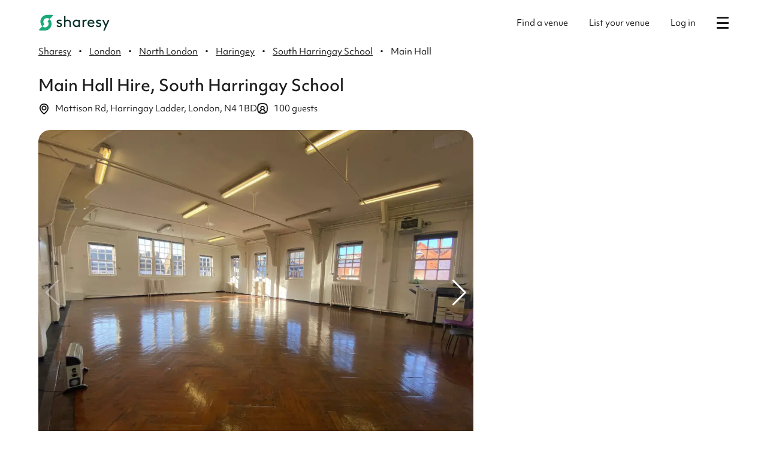

--- FILE ---
content_type: text/html; charset=utf-8
request_url: https://www.sharesy.com/s/south-harringay-school-main-hall
body_size: 30014
content:
<!DOCTYPE html><!-- Last Published: Thu Jan 22 2026 16:23:39 GMT+0000 (Coordinated Universal Time) --><html data-wf-page="615f0c89c451d16d88c422ba" data-wf-site="5f5f7fb0593ba84e85cb2ac4" lang="en" data-wf-collection="615f0c89c451d17c9cc4223c" data-wf-item-slug="south-harringay-school-main-hall"><head><meta charset="utf-8"/><title>Main Hall Hire | South Harringay School | Sharesy</title><meta content="Hire the Main Hall at South Harringay School for your next event. From £43 per hour. Instantly hire the Main Hall today &gt;&gt;" name="description"/><meta content="Main Hall Hire | South Harringay School | Sharesy" property="og:title"/><meta content="Hire the Main Hall at South Harringay School for your next event. From £43 per hour. Instantly hire the Main Hall today &gt;&gt;" property="og:description"/><meta content="Main Hall Hire | South Harringay School | Sharesy" property="twitter:title"/><meta content="Hire the Main Hall at South Harringay School for your next event. From £43 per hour. Instantly hire the Main Hall today &gt;&gt;" property="twitter:description"/><meta property="og:type" content="website"/><meta content="summary_large_image" name="twitter:card"/><meta content="width=device-width, initial-scale=1" name="viewport"/><link href="https://cdn.prod.website-files.com/5f5f7fb0593ba84e85cb2ac4/css/sharesy.shared.d4b8f6614.min.css" rel="stylesheet" type="text/css" integrity="sha384-1Lj2YUORY3rmn0e+VO8VliH2Bk0MH5tZqH+C0Me2qp77eal+W1GSM8rVJep3qF4F" crossorigin="anonymous"/><link href="https://fonts.googleapis.com" rel="preconnect"/><link href="https://fonts.gstatic.com" rel="preconnect" crossorigin="anonymous"/><script src="https://ajax.googleapis.com/ajax/libs/webfont/1.6.26/webfont.js" type="text/javascript"></script><script type="text/javascript">WebFont.load({  google: {    families: ["Open Sans:300,300italic,400,400italic,600,600italic,700,700italic,800,800italic","Poppins:100,200,300,regular,500,600,700,800,900"]  }});</script><script src="https://use.typekit.net/qzf5dtw.js" type="text/javascript"></script><script type="text/javascript">try{Typekit.load();}catch(e){}</script><script type="text/javascript">!function(o,c){var n=c.documentElement,t=" w-mod-";n.className+=t+"js",("ontouchstart"in o||o.DocumentTouch&&c instanceof DocumentTouch)&&(n.className+=t+"touch")}(window,document);</script><link href="https://cdn.prod.website-files.com/5f5f7fb0593ba84e85cb2ac4/63d8f189ef91321e047ed602_Sharesy%20Favicon.png" rel="shortcut icon" type="image/x-icon"/><link href="https://cdn.prod.website-files.com/5f5f7fb0593ba84e85cb2ac4/65e1bf0c7d66a58b7e42c560_Sharesy%20Logo-19.jpg" rel="apple-touch-icon"/><link href="https://www.sharesy.com/s/south-harringay-school-main-hall" rel="canonical"/><script>
if (window.location.hostname === "webflow.sharesy.com") {
  window.location.href = window.location.href.replace(
    "webflow.sharesy.com",
    "www.sharesy.com"
  );
}
</script>

<script id="jetboost-script" type="text/javascript">
  window.JETBOOST_SITE_ID = "ckljmpeiw04t60ttoh9vl1668"; (function(d) { var s = d.createElement("script"); s.src = "https://cdn.jetboost.io/jetboost.js"; s.async = 1; d.getElementsByTagName("head")[0].appendChild(s); })(document); </script>

<!-- Google Analytics (Universal Analytics) -->
<!--
<script type="text/plain" data-cookiecategory="analytics">
window.ga=window.ga||function(){(ga.q=ga.q||[]).push(arguments)};ga.l=+new Date;
ga('create', 'UA-182152337-1', 'auto');
ga('send', 'pageview');
</script>
<script type="text/plain" data-cookiecategory="analytics" async src='https://www.google-analytics.com/analytics.js'></script> -->


<!-- Google Analytics (GA4) -->
<script type="text/plain" data-cookiecategory="analytics" src="https://www.googletagmanager.com/gtag/js?id=G-5KWGE32EYV"></script>
<script type="text/plain" data-cookiecategory="analytics">
  window.dataLayer = window.dataLayer || [];
  function gtag(){dataLayer.push(arguments);}
  gtag('js', new Date());
  gtag('config', 'G-5KWGE32EYV');
</script>


<!-- Google Ads / Adwords -->
<script>
  (function () {
    // The /booking (confirmation) page adds the script directly
    var path = window.location.pathname || "";
    var isBooking =
        path === "/booking" || path === "/booking/" || path.startsWith("/booking/");
    if (isBooking) return;

    var adsScript = document.createElement("script");
    adsScript.type = "text/plain";
    adsScript.setAttribute("data-cookiecategory", "marketing");
    adsScript.src = "https://www.googletagmanager.com/gtag/js?id=AW-344077360";
    document.head.appendChild(adsScript);

    var inline = document.createElement("script");
    inline.type = "text/plain";
    inline.setAttribute("data-cookiecategory", "marketing");
    inline.text =
      "window.dataLayer = window.dataLayer || [];" +
      "function gtag(){dataLayer.push(arguments);}" +
      "gtag('js', new Date());" +
      "gtag('config', 'AW-344077360');";
    document.head.appendChild(inline);
  })();
</script>


<!-- BingAds - DISABLED -->
<!-- <script type="text/plain" data-cookiecategory="marketing">(function(w,d,t,r,u){var f,n,i;w[u]=w[u]||[],f=function(){var o={ti:"134610349"};o.q=w[u],w[u]=new UET(o),w[u].push("pageLoad")},n=d.createElement(t),n.src=r,n.async=1,n.onload=n.onreadystatechange=function(){var s=this.readyState;s&&s!=="loaded"&&s!=="complete"||(f(),n.onload=n.onreadystatechange=null)},i=d.getElementsByTagName(t)[0],i.parentNode.insertBefore(n,i)})(window,document,"script","//bat.bing.com/bat.js","uetq");</script>
-->


<!-- Facebook -->
<script type="text/plain" data-cookiecategory="marketing">
  !function(f,b,e,v,n,t,s){if(f.fbq)return;n=f.fbq=function(){n.callMethod?n.callMethod.apply(n,arguments):n.queue.push(arguments)};if(!f._fbq)f._fbq=n;n.push=n;n.loaded=!0;n.version='2.0';n.agent='plwebflow';n.queue=[];t=b.createElement(e);t.async=!0;t.src=v;s=b.getElementsByTagName(e)[0];s.parentNode.insertBefore(t,s)}(window,document,'script','https://connect.facebook.net/en_US/fbevents.js');fbq('init', '4445210512237926');fbq('track', 'PageView');
</script>


<!-- Cookie consent styling -->
<link rel="stylesheet" href="https://cdn.jsdelivr.net/gh/orestbida/cookieconsent@v2.8.5/dist/cookieconsent.css">
<style type="text/css">
  html.force--consent.show--consent {
    overflow-y: auto!important;
  }
  .force--consent.show--consent .c--anim #cm-ov, .show--settings .c--anim #cs-ov {
    background-color: #1d1d1dd9;
  }
</style>


<script type='application/ld+json'> 
{
  "@context": "http://www.schema.org",
  "@type": "Organization",
  "name": "Sharesy",
  "url": "https://www.sharesy.com/",
  "logo": "https://cdn.prod.website-files.com/5f5f7fb0593ba84e85cb2ac4/63fcceede020ee5b2b78b89d_Sharesy%20Logo-11-cropped1.png",
  "image": "https://cdn.prod.website-files.com/5f5f7fb0593ba84e85cb2ac4/63fcceede020ee5b2b78b89d_Sharesy%20Logo-11-cropped1.png",
  "description": "If you're looking for venues to hire in London we have hundreds of church and school halls to hire. Book today from £24 / hour",
  "address": {
    "@type": "PostalAddress",
    "addressLocality": "london",
    "addressCountry": "UK"
  }
}
</script>


<!-- CSS that is needed on most pages -->
<link rel="stylesheet" href="https://cdn.jsdelivr.net/npm/flatpickr/dist/flatpickr.min.css">
<style type="text/css">
li::marker {
  color: #1aa979;
}
  
/* Style the date pickers */
.flatpickr-calendar.arrowTop:before {
  display: none;
}
.flatpickr-calendar.arrowTop:after {
  display: none;
}
.flatpickr-calendar {
  margin-top: 18px;
  padding: 20px;
  width: auto;
  border-radius: 20px;
  box-shadow: 2px 2px 8px 0 rgb(0 0 0 / 40%);
}
.flatpickr-months .flatpickr-prev-month.flatpickr-next-month, .flatpickr-months .flatpickr-next-month.flatpickr-next-month {
  right: 18px;
  top: 18px;
}
.flatpickr-months .flatpickr-prev-month.flatpickr-prev-month, .flatpickr-months .flatpickr-next-month.flatpickr-prev-month {
  left: 18px;
  top: 18px;
}
.flatpickr-months {
  margin-bottom: 8px;
}
span.flatpickr-weekday {
  font-weight: normal;
}
.flatpickr-current-month span.cur-month {
  font-weight: inherit;
  margin-left: 20px;
}
.flatpickr-current-month {
  font-size: 115%;
}
.flatpickr-day.selected {
  background: #323d49;
  border: none;
}
.flatpickr-day.selected.nextMonthDay {
  background: #323d49;
  border: none;
}
.flatpickr-day.selected.prevMonthDay {
  background: #323d49;
  border: none;
}
.flatpickr-day.nextMonthDay:not(.selected):not(.flatpickr-disabled) {
  color: #8d8d8d;
}
.flatpickr-day.prevMonthDay:not(.selected):not(.flatpickr-disabled) {
  color: #8d8d8d;
}
.flatpickr-day.today {
  border-color: #a9a9a9;
}
.flatpickr-day.flatpickr-disabled.today:hover {
  border-color: #a9a9a9;
}
.flatpickr-calendar.inline .flatpickr-day:hover {
  border-color: #f2f2f2;
}
.flatpickr-day.today:hover:not(.selected):not(.flatpickr-disabled), .flatpickr-day.today:focus:not(.selected):not(.flatpickr-disabled) {
  color: inherit;
  background: #e6e6e6;
  border-color: #e6e6e6;
}
.flatpickr-day.selected:hover {
  background: #323d49;
}
.flatpickr-day.inRange:hover {
  color: #8d8d8d;
  background: #f3f4f6;
  border-color: #f3f4f6;
}
.flatpickr-current-month input.cur-year[disabled] {
  color: rgba(0,0,0,0.9);
}
.flatpickr-months .flatpickr-prev-month:hover svg, .flatpickr-months .flatpickr-next-month:hover svg {
  fill: #1e1e1e;
}
.flatpickr-input[readonly] {
  background-color: white;
}
</style>
<link rel="canonical" href="https://www.sharesy.com/s/south-harringay-school-main-hall">

<link rel="stylesheet" href="https://cdn.jsdelivr.net/npm/intl-tel-input@25.3.1/build/css/intlTelInput.css">
<script src="https://cdn.jsdelivr.net/npm/intl-tel-input@25.3.1/build/js/intlTelInputWithUtils.min.js"></script>

<link rel="stylesheet" href="https://embed.acuityscheduling.com/embed/button/21300088.css" id="acuity-button-styles" />
<script src="https://embed.acuityscheduling.com/embed/button/21300088.js"></script>

<script src="//embed.typeform.com/next/embed.js"></script>
<link rel="stylesheet" href="//embed.typeform.com/next/css/popup.css" />


<script src="/js/space.bundle.js?v=20251113" crossorigin="anonymous"></script>

<link rel="stylesheet" href="https://cdn.jsdelivr.net/npm/swiper@8/swiper-bundle.min.css"/>
<script src="https://cdn.jsdelivr.net/npm/swiper@8/swiper-bundle.min.js"></script>

<script src="https://challenges.cloudflare.com/turnstile/v0/api.js" async defer></script>

<style type="text/css">
  .red-bullets li::marker {
    color: #d31818;
  }
  
	.acuity-embed-button {
  	border-radius: 30px;
    padding: 15px 30px;
    box-shadow: none;
  }
  
  
  :root {
  	--swiper-theme-color: #ffffff;
    --swiper-pagination-bullet-size: 10px;
    --swiper-pagination-bullet-inactive-color: #ffffff;
    --swiper-pagination-bullet-inactive-opacity: .5;
	}
  @media screen and (max-width: 500px) {
    :root {
      --swiper-navigation-size: 30px;
    }
    .swiper-button-next, .swiper-button-prev {
    	display: none;
    }
  }
  .swiper {
  	z-index: 0;
  }
  .image-full-width {
  	aspect-ratio: 1.3 / 1;
    object-fit: cover;
  }
  
  .card-image-new {
  	aspect-ratio: 1.3 / 1;
  }

  .is-sticky #price-pill-spaces-mobile {
    display: flex;
  }
  
  .green-button:disabled {
    background-color: #d9d9d9;
	}

  /* Tooltip bottom arrow */
  .tooltip::after {
    content: "";
    position: absolute;
    top: 100%;
    left: 50%;
    margin-left: -5px;
    border-width: 5px;
    border-style: solid;
    border-color: #434f61 transparent transparent transparent;
  }
  /* Avoid blue outline appearing in Safari when reviews link at top of page is clicked */
	#reviews:focus { 
  	outline: none; 
  }
  
  .select-default {
    appearance: none;
    background: url(https://cdn.prod.website-files.com/5f5f7fb0593ba84e85cb2ac4/62af7e034580ece065a2674c_Sharesy-Downward-Arrow-Small.svg) no-repeat;
    background-position: right 15px center;
    background-size: 12px;
  }
  
  .radio {
	  margin: 0.4rem;
  }
  .radio input[type="radio"] {
    position: absolute;
    opacity: 0;
  }
  .radio input[type="radio"] + .radio-label:before {
    content: '';
    border-radius: 100%;
    border: 1px solid #b1b1b1;
    display: inline-block;
    width: 1.4em;
    height: 1.4em;
    position: relative;
    top: -0.1em;
    margin-right: 0.7em;
    vertical-align: top;
    cursor: pointer;
    text-align: center;
    transition: all 250ms ease;
  }
  .radio input[type="radio"]:checked + .radio-label:before {
    background-color: #1aa979;
    box-shadow: inset 0 0 0 4px white;
  }
  
  [type=checkbox] {
    width: 1.5em;
    height: 1.5em;
    color: #1aa979;
    vertical-align: middle;
    -webkit-appearance: none;
    background: none;
    border: 0;
    outline: 0;
    flex-grow: 0;
    border-radius: 2px;
    background-color: #FFFFFF;
    transition: background 300ms;
    cursor: pointer;
  }
  [type=checkbox]::before {
    content: "";
    color: transparent;
    display: block;
    width: inherit;
    height: inherit;
    border-radius: inherit;
    border: 0;
    background-color: transparent;
    background-size: contain;
    box-shadow: inset 0 0 0 1px #d1d1d1;
  }
  [type=checkbox]:checked {
    background-color: currentcolor;
  }
  [type=checkbox]:checked::before {
    box-shadow: none;
    background-image: url("data:image/svg+xml,%3Csvg xmlns='http://www.w3.org/2000/svg' width='24' height='24' viewBox='0 0 24 24'%3E %3Cpath d='M15.88 8.29L10 14.17l-1.88-1.88a.996.996 0 1 0-1.41 1.41l2.59 2.59c.39.39 1.02.39 1.41 0L17.3 9.7a.996.996 0 0 0 0-1.41c-.39-.39-1.03-.39-1.42 0z' fill='%23fff'/%3E %3C/svg%3E");
  }
  [type=checkbox]:disabled {
    background-color: #CCD3D8;
    opacity: 0.84;
    cursor: not-allowed;
  }
  /* IE */
  [type=checkbox]::-ms-check {
    content: "";
    color: transparent;
    display: block;
    width: inherit;
    height: inherit;
    border-radius: inherit;
    border: 0;
    background-color: transparent;
    background-size: contain;
    box-shadow: inset 0 0 0 1px #CCD3D8;
  }
  [type=checkbox]:checked::-ms-check {
    box-shadow: none;
    background-image: url("data:image/svg+xml,%3Csvg xmlns='http://www.w3.org/2000/svg' width='24' height='24' viewBox='0 0 24 24'%3E %3Cpath d='M15.88 8.29L10 14.17l-1.88-1.88a.996.996 0 1 0-1.41 1.41l2.59 2.59c.39.39 1.02.39 1.41 0L17.3 9.7a.996.996 0 0 0 0-1.41c-.39-.39-1.03-.39-1.42 0z' fill='%23fff'/%3E %3C/svg%3E");
  }
</style><script type="text/javascript">window.__WEBFLOW_CURRENCY_SETTINGS = {"currencyCode":"GBP","symbol":"£","decimal":".","fractionDigits":2,"group":",","template":"{{wf {\"path\":\"symbol\",\"type\":\"PlainText\"} }} {{wf {\"path\":\"amount\",\"type\":\"CommercePrice\"} }} {{wf {\"path\":\"currencyCode\",\"type\":\"PlainText\"} }}","hideDecimalForWholeNumbers":false};</script><style>body a.w-webflow-badge { display: none !important; }</style></head><body><div id="masked-email-banner" class="offer-banner hide"><div class="offer-text">You are browsing as <span id="masked-email">***@***</span></div></div><div class="flex-center"><div class="header-row"><a href="/" class="flex-center w-inline-block"><img src="https://cdn.prod.website-files.com/5f5f7fb0593ba84e85cb2ac4/63d8e416d2064c54340508a8_Sharesy%20Full%20Logo%20-%20Green.svg" loading="lazy" width="Auto" height="Auto" id="sharesy-logo" alt="" class="logo"/></a><div class="flex-between"><a href="https://www.sharesy.com/hire-a-venue/london?s=1" class="header-link w-inline-block"><div>Find a venue</div></a><a href="/become-a-host" class="header-link w-inline-block"><div>List your venue</div></a><a id="login-link" href="#" class="header-link w-inline-block"><div>Log in</div></a><div class="w-embed w-script"><style>
  /* Hamburger animation */
  .visually-hide {
      position: absolute; 
      overflow: hidden; 
      clip: rect(0 0 0 0); 
      height: 1px; width: 1px; 
      margin: -1px; padding: 0; border: 0; 
  }
  .hamburger {
      margin: 0 auto;
      margin-top: 5px;
      margin-left: 10px;
      width: 20px;
      height: 20px;
      position: relative;
  }
  .hamburger .bar {
      padding: 0;
      width: 20px;
      height: 3px;
      background-color: #1d1d1d;
      display: block;
      border-radius: 3px;
      transition: all 0.3s ease-in-out;
      position: absolute; 
  }
  .hamburger:hover .bar {
      background-color: #6a6a6a;
  }
  .bar1 {
      top: 0;
  }
  .bar2,
  .bar3 {
      top: 8.5px;
  }
  .bar3 {
      right: 0;
  }
  .bar4 {
      bottom: 0;
  }
  .hamburger .bar1 {
      transform-origin: 5%;
  }
  .hamburger .bar4 {
      transform-origin: 5%;
  }
  .hamburger-checkbox:checked + label > .hamburger > .bar1 {
      transform: rotate(45deg);
      height: 3px;
      width: 27px;
  }
  .hamburger-checkbox:checked + label > .hamburger > .bar3 {
      transform: rotate(45deg);
      height: 3px;
      background-color: transparent;
  }
  .hamburger-checkbox:checked + label > .hamburger > .bar2 {
      transform: rotate(-45deg);
      height: 3px;
      background-color: transparent;
  }
  .hamburger-checkbox:checked + label > .hamburger > .bar4 {
      transform: rotate(-45deg);
      height: 3px;
      width: 27px;
  }
  
  .hamburger-menu {
    opacity: 0;
    transition: opacity 0.3s linear;
  }
</style>
<input type="checkbox" id="hamburger-checkbox" class="hamburger-checkbox visually-hide">
<label for="hamburger-checkbox">
  <div class="hamburger hamburger3">
    <span class="bar bar1"></span>
    <span class="bar bar2"></span>
    <span class="bar bar3"></span>
    <span class="bar bar4"></span>
  </div>
</label>
<script>
  // Uncheck on page load (if checked, then select a link, then press back it shows as checked
  let checkbox = document.getElementById('hamburger-checkbox');
  setTimeout(function () {
    checkbox.checked = false;
  }, 100);
  
	checkbox.addEventListener('change', function() {
  	let menu = document.getElementById('hamburger-menu');
    if (this.checked) {
      menu.style.display = 'flex';
      setTimeout(function () {
        menu.style.opacity = '1';
      }, 10);
    } else {
      menu.style.opacity = '0';
      setTimeout(function () {
        menu.style.display = 'none';
      }, 300);
    }
  });
</script></div><div id="hamburger-menu" class="hamburger-menu"><a href="/about-us" class="link-no-decoration-padding">About us</a><a href="https://help.sharesy.com/hc/en-gb" class="link-no-decoration-padding">Help</a><div class="horizontal-line-new mobile-only"></div><a href="https://www.sharesy.com/hire-a-venue/london?s=1" class="hamburger-mobile-header-link w-inline-block"><div>Find a venue</div></a><a href="/become-a-host" class="hamburger-mobile-header-link w-inline-block"><div>List your venue</div></a><a id="hamburger-login-link" href="#" class="hamburger-mobile-header-link w-inline-block"><div>Log in</div></a></div></div></div><div id="login-modal-container" class="modal-background"><div id="login-modal" class="modal-foreground-login"><div class="info-modal-header">Choose a log in type</div><div class="w-layout-hflex flex-block-34"><a href="https://www.sharesy.com/mybookings" class="green-button">Booker log in</a><a href="/calendar" class="yellow-button-login">Venue log in</a></div></div></div><div class="w-embed w-script"><script>
	try {
    document
      .getElementById("login-modal-container")
      .addEventListener("click", (e) => {
        if (e.target.id === "login-modal-container") {
          document.getElementById("login-modal-container").style.display = "none"
          document.getElementById("login-modal").style.display = "none"
        }
      })
    document
      .getElementById("login-link")
      .addEventListener("click", (e) => {
      document.getElementById("login-modal-container").style.display = "flex"
      document.getElementById("login-modal").style.display = "flex"
      })
    document
      .getElementById("hamburger-login-link")
      .addEventListener("click", (e) => {
      document.getElementById("login-modal-container").style.display = "flex"
      document.getElementById("login-modal").style.display = "flex"
      })
  } catch (err) {}
</script></div></div><div id="modal-container" class="modal-background"><div id="superbooker-modal" class="modal-foreground"><a id="superbooker-modal-close" data-event-category="Webflow" data-event-action="Close Time Modal" href="#" class="info-modal-close w-button"></a><div class="info-modal-header">Request a recurring booking</div><ul role="list" class="list-bottom-margin"><li>Get matched with the best venues</li><li>Dedicated customer support manage your booking</li><li>Access to discounted pricing for certain venues</li><li>Flexible payment options and frequency</li></ul><div id="superbooker-get-started" class="get-started"><div class="bold">To get started:</div><ul role="list"><li><a href="#" id="superbooker-choose-time">Choose the time of your first session</a></li><li>Click &quot;Make a recurring booking&quot; again </li></ul></div><a id="superbooker-modal-button" href="#" class="green-button hide w-button">Tell us what you&#x27;re looking for</a><a id="superbooker-availability-form" href="#" class="green-button hide w-button">Check availability</a></div><div id="all-amenities-modal" class="modal-foreground"><a id="all-amenities-modal-close" data-event-category="Webflow" data-event-action="Close Time Modal" href="#" class="info-modal-close w-button"></a><div><div class="sp-h2">What this space offers</div></div><div class="w-embed w-script"><script>
let aamFurniture = `Adult tables [6]
Adult chairs [20]`;
if (aamFurniture.length > 0) {
  document.write('<div class="sp-feature-heading">Furniture</div>');
  for (const a of aamFurniture.split(/\r?\n/)) {
    document.write('<div class="sp-feature-details">' + a + '</div>');
  }
  document.write('<div class="sp-line-small-margin"></div>');
}
let aamKitchenType = ``;
let aamKitchen = ``;
if (aamKitchen.length > 0) {
	let aamKitchenText = '<div class="sp-feature-heading">Kitchen';
  if (aamKitchenType.includes('on request')) {
  	aamKitchenText += ' (request at checkout)';
  }
  aamKitchenText += '</div>';
  document.write(aamKitchenText);
  for (const a of aamKitchen.split(/\r?\n/)) {
  	if (a.length > 0) {
    	document.write('<div class="sp-feature-details">' + a + '</div>');
    }
  }
  document.write('<div class="sp-line-small-margin"></div>');
}
let aamKitchenette = ``;
if (aamKitchenette.length > 0) {
	let aamKitchenText = '<div class="sp-feature-heading">Kitchenette';
  if (aamKitchenType.includes('on request')) {
  	aamKitchenText += ' (request at checkout)';
  }
  aamKitchenText += '</div>';
  document.write(aamKitchenText);
  for (const a of aamKitchenette.split(/\r?\n/)) {
  	if (a.length > 0) {
    	document.write('<div class="sp-feature-details">' + a + '</div>');
    }
  }
  document.write('<div class="sp-line-small-margin"></div>');
}
let aamToilets = `Adult toilets [3]`;
if (aamToilets.length > 0) {
  document.write('<div class="sp-feature-heading">Toilets</div>');
  for (const a of aamToilets.split(/\r?\n/)) {
    document.write('<div class="sp-feature-details">' + a + '</div>');
  }
  document.write('<div class="sp-line-small-margin"></div>');
}
let aamLighting = `Standard lights`;
if (aamLighting.length > 0) {
  document.write('<div class="sp-feature-heading">Lighting</div>');
  for (const a of aamLighting.split(/\r?\n/)) {
    document.write('<div class="sp-feature-details">' + a + '</div>');
  }
  document.write('<div class="sp-line-small-margin"></div>');
}
let aamTemperatureControl = `Heater(s) or radiator(s)
Opening window(s)`;
if (aamTemperatureControl.length > 0) {
  document.write('<div class="sp-feature-heading">Temperature control</div>');
  for (const a of aamTemperatureControl.split(/\r?\n/)) {
    document.write('<div class="sp-feature-details">' + a + '</div>');
  }
  document.write('<div class="sp-line-small-margin"></div>');
}
let aamAVEquipment = `Interactive whiteboard (please request in checkout)`;
if (aamAVEquipment.length > 0) {
  document.write('<div class="sp-feature-heading">A/V equipment</div>');
  for (const a of aamAVEquipment.split(/\r?\n/)) {
    document.write('<div class="sp-feature-details">' + a + '</div>');
  }
  document.write('<div class="sp-line-small-margin"></div>');
}
let aamTopAmenities = ``;
let aamMiscAmenities = ``;
if (aamTopAmenities.length > 0 || aamMiscAmenities.length > 0) {
  document.write('<div class="sp-feature-heading">More</div>');
  for (const a of aamTopAmenities.split(/\r?\n/)) {
    document.write('<div class="sp-feature-details">' + a + '</div>');
  }
  for (const a of aamMiscAmenities.split(/\r?\n/)) {
    document.write('<div class="sp-feature-details">' + a + '</div>');
  }
  document.write('<div class="sp-line-small-margin"></div>');
}
let aamNotIncluded = ``;
if (aamNotIncluded.length > 0) {
  document.write('<div class="sp-feature-heading">Not included</div>');
  for (const a of aamNotIncluded.split(/\r?\n/)) {
    document.write('<div class="sp-feature-details-strikethrough">' + a + '</div>');
  }
}
</script></div></div><div id="recurring-avail-modal" class="modal-foreground"><div class="div-block-184"><div class="info-modal-header">Availability for your recurring booking</div><div class="w-layout-grid grid-recurring-dates"><div>Times</div><div id="recurring-avail-times" class="w-node-e3d8d488-c19a-3dcc-2eda-b3308c4334d6-88c422ba">...</div><div>Weekdays</div><div id="recurring-avail-weekdays" class="w-node-f3581323-87f4-2537-77b5-927d1e2400d2-88c422ba">...</div><div>Dates</div><div id="recurring-avail-dates" class="w-node-bd003b60-5cc2-ec9f-8256-cd3994b2cddb-88c422ba">...</div></div><div id="recurring-avail-summary">summary of avail</div><a id="recurring-avail-enquiry" href="#" class="green-button top-margin w-button">Send an enquiry</a><div id="recurring-avail-summary" class="top-margin">To enquire about different dates or times, click Cancel, change your times, then click &quot;Make a recurring booking&quot; again.</div><a id="recurring-avail-cancel" href="#" class="button-black top-margin-20 w-button">Cancel</a></div></div><div id="viewing-success-modal" class="modal-foreground"><div class="info-modal-header">Your request has been sent!</div><div>You will receive an email when the venue replies.</div><a href="/hire-a-venue/london" class="green-button top-margin w-button">View other spaces</a></div></div><div id="mobile-book-modal" class="mobile-book-modal"><a id="mobile-book-modal-close" data-event-category="Webflow" data-event-action="Close Time Modal" href="#" class="modal-close w-button"></a></div><div class="name-hidden">South Harringay School Main Hall</div><div class="capacity-hidden">100</div><div class="space-hidden">Main Hall</div><div class="venue-hidden">South Harringay School</div><div class="availability-hidden">delisted</div><div class="price-hidden w-embed w-script"><script>
function isNumeric(n) {
  return !isNaN(parseFloat(n)) && isFinite(n);
}

var weekday = '43';
var weekend = '43';
var isWeekdayValid = false;
var isWeekendValid = false;

if (isNumeric(weekday) && weekday > '0') {
    isWeekdayValid = true;
}
if (isNumeric(weekend) && weekend > '0') {
    isWeekendValid = true;
}

var price = '0';
if (isWeekdayValid && isWeekendValid) {
    if (weekday >= weekend) {
        price = weekend;
    }
    else {
        price = weekday;
    }
}
else if (!isWeekdayValid && isWeekendValid) {
    price = weekend;
}
else if (isWeekdayValid && !isWeekendValid) {
    price = weekday;
}

document.write('<div class="price-inner">' + price + '</div>');
</script></div><img src="https://cdn.prod.website-files.com/5f5f7fb0593ba84e85cb2ac4/644bd6aefc9e33e5a77e6f75_arrow_back_ios_new_FILL0_wght400_GRAD0_opsz40.svg" loading="lazy" alt="Back to Search" id="back-button-mobile" class="hide show-on-mobile"/><div id="custom-cancellation-policy" class="hide w-embed">false</div><div class="disabletimefilter-hidden w-embed">false</div><div class="disablecustomcheckout-hidden w-embed">false</div><div class="enquiryonly-hidden w-embed">false</div><div class="usingnewsystem-hidden w-embed">true</div><div id="viewing-youtube-hidden" class="viewing-youtube-hidden w-dyn-bind-empty"></div><div id="space-content"><div id="mobile-image-slider-block" class="mobile-image-slider-container"></div><div class="sp-container w-container"><div class="space-section"><div class="w-embed"><h1 id="space-h1" class="sp-venue-heading">Main Hall Hire, South Harringay School</h1></div><div class="capacity-address"><a href="#location-section" class="icon-and-text-link w-inline-block"><div class="location-svg w-embed"><?xml version="1.0" encoding="utf-8"?>
<svg version="1.1" id="Layer_1" xmlns="http://www.w3.org/2000/svg" xmlns:xlink="http://www.w3.org/1999/xlink" x="0px" y="0px"
	 stroke="currentColor" viewBox="0 0 295.9 362.2" style="enable-background:new 0 0 295.9 362.2;" xml:space="preserve">
<path d="M148,229.5c44.3,0,80.3-36,80.3-80.3c0-44.3-36-80.3-80.3-80.3s-80.3,36-80.3,80.3C67.7,193.4,103.7,229.5,148,229.5z
	 M101.1,149.2c0-25.9,21-46.9,46.9-46.9s46.9,21,46.9,46.9s-21,46.9-46.9,46.9S101.1,175,101.1,149.2z M250.6,41.3
	C221.5,13.3,183.3-1.4,143,0.1C69.3,2.4,8.2,59.7,0.8,133.3c-1.5,14.1-0.9,28.3,1.9,42.4c0,0.1,0.4,2,1.2,5.1c2,8.8,5.1,18,9.6,28.7
	c14.6,34.8,46.7,88.5,116.5,146.3l0.1,0.1c5.1,4.1,11.6,6.4,17.9,6.4s12.8-2.3,17.9-6.4l0.1-0.1c70.1-58.4,101.8-111.6,116-146.1
	c4.3-9,7.5-18.3,10-29.2l1.1-4.4l0.1-0.3c1.8-8.8,2.7-18,2.7-28C295.9,107.3,279.9,69.5,250.6,41.3z M35.8,169.1
	c-2.2-11.4-2.7-22.3-1.4-32.6l0-0.2c2.5-27.3,15-52.9,35.3-72c20.2-19.1,46.6-30.1,74.1-31.1c31.4-1,61.2,10.5,83.8,32.4
	c22.5,21.8,34.9,51,34.9,82.1c0,6.1-0.7,12.8-2.4,21.6c-0.1,0.5-0.4,1.8-0.7,3.4c-1.6,7.4-4.3,15-7.9,22.6l-0.2,0.4
	c-12.3,30.5-40.3,77.8-103.4,131C85.4,273.8,57,226.3,44.2,195.6l-0.2-0.3c-3.2-6.8-5.7-14.2-7.5-22.6c-0.2-1-0.4-1.9-0.6-2.5
	c0,0,0,0,0,0v-0.3L35.8,169.1z"/>
</svg></div><div class="w-embed w-script"><script>
var addressLine = '';
if (('').length > 0) {
	addressLine = '';
}
if (('').length > 0) {
	addressLine = addressLine + ', ' + '';
}
if (('').length > 0) {
	addressLine = addressLine + ', ' + '';
}
if (('').length > 0) {
	addressLine = addressLine + ', ' + ''.toUpperCase();
}
if (addressLine.length === 0) {
  if (('Mattison Rd').length > 0) {
    addressLine = 'Mattison Rd';
  }
  if (('Harringay Ladder').length > 0) {
    addressLine = addressLine + ', ' + 'Harringay Ladder';
  }
  if (('London').length > 0) {
    addressLine = addressLine + ', ' + 'London';
  }
  if (('N4 1BD').length > 0) {
    addressLine = addressLine + ', ' + 'N4 1BD'.toUpperCase();
  }
}
document.write(addressLine);
</script></div></a><div class="icon-and-text-block"><div class="svg-margin w-embed"><?xml version="1.0" encoding="utf-8"?>
<svg version="1.1" id="Layer_1" xmlns="http://www.w3.org/2000/svg" xmlns:xlink="http://www.w3.org/1999/xlink" x="0px" y="0px"
	 stroke="currentColor" viewBox="0 0 176.6 176.6" style="enable-background:new 0 0 176.6 176.6;" xml:space="preserve">
<path d="M88.4,175.6c-12.6,0-25.3-1-37.7-3.1c-11.4-1.9-21.7-7.2-29.8-15.3c-8.1-8.1-13.4-18.4-15.3-29.8c-4.2-25.4-4.2-51.2,0-76.6
	C7.5,39.5,12.8,29.2,21,21c8.1-8.1,18.4-13.4,29.8-15.3C63.4,3.6,76.3,2.6,89,2.6s25.7,1.1,38.3,3.2c11.4,1.9,21.7,7.2,29.8,15.3
	c8,8,13.3,18.1,15.2,29.3l0.1,0.5c2.1,12.6,3.2,25.5,3.2,38.3c0,12.8-1,25.6-3.1,38.2c-1.9,11.4-7.2,21.7-15.3,29.8
	c-8.1,8.1-18.4,13.4-29.8,15.3c-12.6,2.1-25.5,3.2-38.3,3.2L88.4,175.6z M89.1,117.1c-9.7,0-18.8,3.8-25.6,10.7
	c-6.8,6.9-10.6,16-10.6,25.7l0,2.4l2.4,0.4c11.2,1.8,22.6,2.7,33.9,2.7c11.3-0.1,22.8-1,33.9-2.8l2.4-0.4l0-2.4
	c0-9.7-3.8-18.8-10.7-25.6C107.9,120.8,98.8,117.1,89.1,117.1L89.1,117.1z M89.3,47.3c9.3,0,18.2,3.5,25,10
	c6.8,6.4,10.8,15.1,11.2,24.4c0.5,9.3-2.6,18.3-8.7,25.4l-2.1,2.5l2.8,1.7c11.8,7.4,20.1,19,23.4,32.6l1.2,4.9l3.6-3.6
	c5.3-5.3,8.8-11.9,10.3-19.2l0,0l0.2-1.4c1.9-11.7,2.9-23.7,2.8-35.6c0-11.9-0.9-23.8-2.8-35.5c-1.3-7.9-5-15.1-10.7-20.8
	c-5.7-5.7-12.9-9.3-20.8-10.6c-11.7-2-23.7-2.9-35.5-2.9s-23.8,1-35.5,2.9c-7.9,1.3-15.1,5-20.8,10.7c-5.7,5.7-9.3,12.9-10.6,20.8
	c-3.9,23.6-3.9,47.5,0,71.1c1.4,7.9,5.1,15,10.8,20.6l3.6,3.5l1.2-4.9c3.2-13.6,11.5-25.2,23.4-32.6l2.8-1.7l-2.1-2.5
	c-6.1-7.1-9.2-16.1-8.7-25.4c0.5-9.3,4.5-18,11.2-24.4C71.1,50.8,79.9,47.3,89.3,47.3z M89.2,64c-5.2,0-10.1,2-13.8,5.7
	c-3.7,3.7-5.7,8.6-5.7,13.8c0,5.2,2,10.1,5.7,13.8c3.7,3.7,8.6,5.7,13.8,5.7s10.1-2,13.8-5.7c3.7-3.7,5.7-8.6,5.7-13.8
	c0-5.2-2-10.1-5.7-13.8C99.3,66,94.4,64,89.2,64z"/>
</svg></div><div class="w-embed">100 guests</div></div><a id="stars-total" href="#reviews" class="stars-total w-inline-block"><div id="rating-total" class="rating-total"></div></a><a href="#youtube-header" id="video-tour-link" data-event-category="Webflow" data-event-action="View Virtual Tour Top Link" class="icon-and-text-link hide ga-event w-inline-block"><div class="w-embed"><svg xmlns="http://www.w3.org/2000/svg" class="h-6 w-6" width="24px" fill="none" 
		viewBox="0 0 24 24" stroke="currentColor" stroke-width="2" 
    style="margin-right:8px; margin-left:-2px; margin-bottom:-6px; margin-top:-2px;">
  <path stroke-linecap="round" stroke-linejoin="round" d="M15 10l4.553-2.276A1 1 0 0121 8.618v6.764a1 1 0 01-1.447.894L15 14M5 18h8a2 2 0 002-2V8a2 2 0 00-2-2H5a2 2 0 00-2 2v8a2 2 0 002 2z" />
</svg></div><div>View virtual tour</div></a></div><div id="scarcity-message-mobile" class="scarcity-message-mobile hide"><div class="scarcity-message-inner"><div class="icon-and-text-block scarcity-content-mobile"><div class="w-embed"><svg xmlns="http://www.w3.org/2000/svg" fill="none" height="20" width="20" viewBox="0 0 24 24" stroke-width="1.5" stroke="currentColor" class="w-6 h-6">
  <path stroke-linecap="round" stroke-linejoin="round" d="M15.362 5.214A8.252 8.252 0 0112 21 8.25 8.25 0 016.038 7.048 8.287 8.287 0 009 9.6a8.983 8.983 0 013.361-6.867 8.21 8.21 0 003 2.48z"></path>
  <path stroke-linecap="round" stroke-linejoin="round" d="M12 18a3.75 3.75 0 00.495-7.467 5.99 5.99 0 00-1.925 3.546 5.974 5.974 0 01-2.133-1A3.75 3.75 0 0012 18z"></path>
</svg></div><div id="scarcity-text-mobile" class="scarcity-text scarcity-text-mobile">Rare find: this space is normally booked at these times</div></div></div></div><div id="mobile-book-sticky" class="mobile-book-sticky"><div class="mobile-book-inner"><div class="mobile-book-main-row"><div class="price-block"><div id="offer-pill-mobile" class="offer-pill mobile hide w-dyn-bind-empty"></div><div id="price-block-from" class="price-block-from">From</div><div class="price-and-hour"><div id="price-block-price" class="pill-content">£</div><div class="per-hour">/ hour</div></div><a id="price-block-date" href="#" class="mobile-book-date">Sat 23 Nov • 09-13</a></div><a id="mobile-book-button" href="#" class="mobile-book-button hide w-button">See availability</a><a href="https://app.acuityscheduling.com/schedule.php?owner=21300088&amp;calendarID=6568263" id="old-mobile-book-button" data-event-category="Webflow" data-event-action="Press Book Now" data-prevent-amplitude="true" target="_blank" class="green-button acuity-embed-button ga-event hide w-button">See availability</a></div></div></div><div id="after-booking-section-mobile" class="after-booking-section-mobile"><div id="multi-session-mobile-link" class="icon-and-text-block-centered-16px hide"><div class="w-embed"><svg xmlns="http://www.w3.org/2000/svg" height="21px" viewBox="0 -960 960 960" width="21px" fill="#1d1d1d" style="margin-right: -2px;margin-left: -2px;"><path d="M280-80q-33 0-56.5-23.5T200-160q0-33 23.5-56.5T280-240q33 0 56.5 23.5T360-160q0 33-23.5 56.5T280-80Zm400 0q-33 0-56.5-23.5T600-160q0-33 23.5-56.5T680-240q33 0 56.5 23.5T760-160q0 33-23.5 56.5T680-80ZM246-720l96 200h280l110-200H246Zm-38-80h590q23 0 35 20.5t1 41.5L692-482q-11 20-29.5 31T622-440H324l-44 80h480v80H280q-45 0-68-39.5t-2-78.5l54-98-144-304H40v-80h130l38 80Zm134 280h280-280Z"></path></svg></div><a id="text-link-multi-session-mobile" href="#" class="text-link-margin">Book multiple sessions</a></div><div class="icon-and-text-block-centered-16px"><div class="w-embed"><?xml version="1.0" encoding="utf-8"?>
<svg width="17px" version="1.1" id="Layer_1" x="0px" y="0px" viewBox="0 0 324.4 347.2" style="margin-top:2px; enable-background:new 0 0 324.4 347.2;" xmlns="http://www.w3.org/2000/svg">
  <path d="M 80 313.6 L 22 313.6 L 22 347.2 L 117.2 347.2 C 121.7 347.2 125.9 345.4 129.1 342.3 C 132.3 339.1 134 334.9 134 330.4 L 134 235.2 L 100.4 235.2 L 100.4 286.6 C 67.9 268.8 44.6 237.8 36.5 201.6 C 28.4 165.4 36.3 127.5 58.2 97.5 C 80.1 67.6 113.8 48.5 150.8 45.2 L 150.8 11.7 C 104.4 15 61.7 38.1 33.5 75 C 5.2 111.9 -5.9 159.1 3 204.7 C 11.9 250.4 39.9 290 80 313.6 Z M 324.4 173.6 C 324.3 116 293.8 62.7 244 33.6 L 302 33.6 L 302 0 L 206.8 0 C 202.3 0 198.1 1.8 194.9 4.9 C 191.7 8.1 190 12.3 190 16.8 L 190 112 L 223.6 112 L 223.6 60.6 C 256.1 78.4 279.4 109.4 287.5 145.6 C 295.6 181.8 287.7 219.7 265.8 249.7 C 243.9 279.6 210.2 298.7 173.2 302 L 173.2 335.6 C 214.2 332.8 252.6 314.5 280.7 284.4 C 308.8 254.3 324.4 214.7 324.4 173.6 Z"/>
</svg></div><a id="text-link-recurring-mobile" href="#" class="text-link-margin">Request a recurring booking</a></div><div id="share" class="icon-and-text-block-centered-16px hide"><div class="w-embed"><svg xmlns="http://www.w3.org/2000/svg" height="20" width="20" fill="#1d1d1d" style="margin-bottom:3px; margin-left:-2px;">
	<path d="M5.583 18.708q-.583 0-.989-.406t-.406-.99V8.458q0-.583.406-.989.406-.407.989-.407h2.584v1.396H5.583v8.854h8.855V8.458h-2.584V7.062h2.584q.562 0 .979.407.416.406.416.989v8.854q0 .584-.416.99-.417.406-1 .406Zm3.729-5.875V4L8.104 5.208l-1-.979L10 1.333l2.896 2.896-.979.979L10.708 4v8.833Z"/>
</svg></div><a href="#" class="text-link-margin">Share</a></div></div><div class="sp-main-content"><div id="main-content-col" class="main-content-col"><div id="swiper" class="swiper"><div class="swiper-wrapper"><div class="swiper-slide"><img id="hero-image" loading="lazy" alt="" src="https://cdn.prod.website-files.com/5f5f802796e665f5a78839b3/64d720ff204c629fe6fd82dc_64d68ca23e3777d1ddfdf37d_62162b39b16395289cdb8881_IMG_2617.webp" sizes="100vw" srcset="https://cdn.prod.website-files.com/5f5f802796e665f5a78839b3/64d720ff204c629fe6fd82dc_64d68ca23e3777d1ddfdf37d_62162b39b16395289cdb8881_IMG_2617-p-500.webp 500w, https://cdn.prod.website-files.com/5f5f802796e665f5a78839b3/64d720ff204c629fe6fd82dc_64d68ca23e3777d1ddfdf37d_62162b39b16395289cdb8881_IMG_2617-p-800.webp 800w, https://cdn.prod.website-files.com/5f5f802796e665f5a78839b3/64d720ff204c629fe6fd82dc_64d68ca23e3777d1ddfdf37d_62162b39b16395289cdb8881_IMG_2617.webp 1024w" class="image-full-width"/></div><div class="swiper-slide"><img src="https://cdn.prod.website-files.com/5f5f802796e665f5a78839b3/64d720ff204c629fe6fd82ee_64d68ca23e3777d1ddfdf371_62162b37b16395505bdb884a_IMG_2589.webp" loading="lazy" alt="" sizes="100vw" srcset="https://cdn.prod.website-files.com/5f5f802796e665f5a78839b3/64d720ff204c629fe6fd82ee_64d68ca23e3777d1ddfdf371_62162b37b16395505bdb884a_IMG_2589-p-500.webp 500w, https://cdn.prod.website-files.com/5f5f802796e665f5a78839b3/64d720ff204c629fe6fd82ee_64d68ca23e3777d1ddfdf371_62162b37b16395505bdb884a_IMG_2589-p-800.webp 800w, https://cdn.prod.website-files.com/5f5f802796e665f5a78839b3/64d720ff204c629fe6fd82ee_64d68ca23e3777d1ddfdf371_62162b37b16395505bdb884a_IMG_2589.webp 1024w" class="image-full-width"/></div><div class="swiper-slide"><img src="https://cdn.prod.website-files.com/5f5f802796e665f5a78839b3/64d720ff204c629fe6fd82e8_64d68ca23e3777d1ddfdf380_62162b34ceccf8a4b70b11b9_IMG_2599.webp" loading="lazy" alt="" sizes="100vw" srcset="https://cdn.prod.website-files.com/5f5f802796e665f5a78839b3/64d720ff204c629fe6fd82e8_64d68ca23e3777d1ddfdf380_62162b34ceccf8a4b70b11b9_IMG_2599-p-500.webp 500w, https://cdn.prod.website-files.com/5f5f802796e665f5a78839b3/64d720ff204c629fe6fd82e8_64d68ca23e3777d1ddfdf380_62162b34ceccf8a4b70b11b9_IMG_2599-p-800.webp 800w, https://cdn.prod.website-files.com/5f5f802796e665f5a78839b3/64d720ff204c629fe6fd82e8_64d68ca23e3777d1ddfdf380_62162b34ceccf8a4b70b11b9_IMG_2599.webp 1024w" class="image-full-width"/></div><div class="swiper-slide"><img src="https://cdn.prod.website-files.com/5f5f802796e665f5a78839b3/64d720ff204c629fe6fd82eb_64d68ca23e3777d1ddfdf376_62162b3effcbec1dfb6e6ca4_IMG_2575.webp" loading="lazy" alt="" sizes="100vw" srcset="https://cdn.prod.website-files.com/5f5f802796e665f5a78839b3/64d720ff204c629fe6fd82eb_64d68ca23e3777d1ddfdf376_62162b3effcbec1dfb6e6ca4_IMG_2575-p-500.webp 500w, https://cdn.prod.website-files.com/5f5f802796e665f5a78839b3/64d720ff204c629fe6fd82eb_64d68ca23e3777d1ddfdf376_62162b3effcbec1dfb6e6ca4_IMG_2575-p-800.webp 800w, https://cdn.prod.website-files.com/5f5f802796e665f5a78839b3/64d720ff204c629fe6fd82eb_64d68ca23e3777d1ddfdf376_62162b3effcbec1dfb6e6ca4_IMG_2575.webp 1024w" class="image-full-width"/></div><div class="swiper-slide"><img src="https://cdn.prod.website-files.com/5f5f802796e665f5a78839b3/64d720ff204c629fe6fd82e4_64d68ca23e3777d1ddfdf379_62162b42b163955c7adb88b7_IMG_2566.webp" loading="lazy" alt="" sizes="100vw" srcset="https://cdn.prod.website-files.com/5f5f802796e665f5a78839b3/64d720ff204c629fe6fd82e4_64d68ca23e3777d1ddfdf379_62162b42b163955c7adb88b7_IMG_2566-p-500.webp 500w, https://cdn.prod.website-files.com/5f5f802796e665f5a78839b3/64d720ff204c629fe6fd82e4_64d68ca23e3777d1ddfdf379_62162b42b163955c7adb88b7_IMG_2566-p-800.webp 800w, https://cdn.prod.website-files.com/5f5f802796e665f5a78839b3/64d720ff204c629fe6fd82e4_64d68ca23e3777d1ddfdf379_62162b42b163955c7adb88b7_IMG_2566.webp 1024w" class="image-full-width"/></div><div class="swiper-slide"><img src="" loading="lazy" alt="" class="image-full-width w-dyn-bind-empty"/></div><div class="swiper-slide"><img src="" loading="lazy" alt="" class="image-full-width w-dyn-bind-empty"/></div><div class="swiper-slide"><img src="" loading="lazy" alt="" class="image-full-width w-dyn-bind-empty"/></div><div class="swiper-slide"><img src="" loading="lazy" alt="" class="image-full-width w-dyn-bind-empty"/></div><div class="swiper-slide"><img src="" loading="lazy" alt="" class="image-full-width w-dyn-bind-empty"/></div></div><div class="swiper-pagination"></div><div class="swiper-button-prev"></div><div class="swiper-button-next"></div></div><div id="not-available-error" class="top-margin hide"><div class="error-bar"><div class="svg-red w-embed"><svg xmlns="http://www.w3.org/2000/svg" viewBox="0 0 24 24" fill="currentColor" class="w-6 h-6">
  <path fill-rule="evenodd" d="M12 2.25c-5.385 0-9.75 4.365-9.75 9.75s4.365 9.75 9.75 9.75 9.75-4.365 9.75-9.75S17.385 2.25 12 2.25zm-1.72 6.97a.75.75 0 10-1.06 1.06L10.94 12l-1.72 1.72a.75.75 0 101.06 1.06L12 13.06l1.72 1.72a.75.75 0 101.06-1.06L13.06 12l1.72-1.72a.75.75 0 10-1.06-1.06L12 10.94l-1.72-1.72z" clip-rule="evenodd" />
</svg></div><div>This space is not currently taking bookings. <a href="/hire-a-venue/london/north-london">Find an alternate venue</a></div></div></div><div class="sp-space-summary-text red bold w-condition-invisible">We are still onboarding this space onto Sharesy - please check back soon.</div><div class="sp-space-summary-text w-richtext"><p id="">The Main Hall has light and airy environment with lovely wooden floors. It can accomodate up to 100 people at a time and is perfect for kids parties, meetings and yoga, aerobics or dance.</p></div><div class="sp-line"></div><h2 class="sp-h2">What this space offers</h2><div class="v3-features"><div><div class="sp-feature-heading">Popular amenities </div><div class="w-embed w-script"><script>
document.write('<ul>');
let furniture = `Adult tables [6]
Adult chairs [20]`.split(/\r?\n/);
for (const f of furniture) {
  if (f.length > 0) {
    document.write('<li>' + f + '</li>');
  }
}
let amenities = ``.split(/\r?\n/);
for (const f of amenities) {
  if (f.length > 0) {
  	document.write('<li>' + f + '</li>');
  }
}
let toilets = `Adult toilets [3]`;
if (toilets.length > 0) {
  document.write('<li>Toilets</li>');
}
let audiovisualequipment = `Interactive whiteboard (please request in checkout)`;
if (audiovisualequipment.length > 0) {
  document.write('<li>A/V Equipment</li>');
}
document.write('</ul>');
</script></div><a href="#" id="all-amenities" class="button-black amenities w-button">Discover all</a></div><div><div class="w-embed w-script"><script>
let htmlContent = '';

let kitchenType = ``;

let kitchen = ``;
if (kitchen.length > 0) {
  htmlContent += '<div class="sp-feature-heading">Kitchen';
  if (kitchenType.includes('on request')) {
  	htmlContent += ' (request at checkout)';
  }
  htmlContent += '</div><ul>';
  for (const a of kitchen.split(/\r?\n/)) {
  	if (a.length > 0) {
      htmlContent += '<li>' + a + '</li>';
    }
  }
  htmlContent += '</ul>';
}

let kitchenette = ``;
if (kitchenette.length > 0) {
	if (htmlContent.length > 0) {
	  htmlContent += '<div class="sp-feature-heading-top-margin">Kitchenette';
  } else {
	  htmlContent += '<div class="sp-feature-heading">Kitchenette';
  }
  if (kitchenType.includes('on request')) {
  	htmlContent += ' (request at checkout)';
  }
  htmlContent += '</div><ul>';
  for (const a of kitchenette.split(/\r?\n/)) {
  	if (a.length > 0) {
      htmlContent += '<li>' + a + '</li>';
    }
  }
  htmlContent += '</ul>'
}

let capacity = '100';
if (capacity.length > 0) {
	if (htmlContent.length > 0) {
  	htmlContent += '<div class="sp-feature-heading-top-margin">Capacity</div>';
	} else {
  	htmlContent += '<div class="sp-feature-heading">Capacity</div>';
	}
	htmlContent += `<div class="sp-feature-details">${capacity} people</div>`;
}

let dimensions = '12.5M (41ft),8.5M (27ft),';
if (dimensions.length > 0) {
	let dimensionsArr = dimensions.split(',');
  let dimensionLength = dimensionsArr[0];
  let dimensionWidth = dimensionsArr[1];
  let dimensionHeight = dimensionsArr[2];
  if (dimensionLength?.length > 0 || dimensionWidth?.length > 0 || dimensionHeight?.length > 0) {
    htmlContent += '<div class="sp-feature-heading-top-margin">Dimensions</div>';
    if (dimensionWidth?.length > 0) {
      htmlContent += '<div class="sp-feature-details">Width: ' + dimensionWidth + '</div>';
    }
    if (dimensionLength?.length > 0) {
      htmlContent += '<div class="sp-feature-details">Length: ' + dimensionLength + '</div>';
    }
    if (dimensionHeight?.length > 0) {
      htmlContent += '<div class="sp-feature-details">Height: ' + dimensionHeight + '</div>';
    }
  }
}

document.write(htmlContent);
</script></div></div></div><h2 class="sp-h2 extra-margin">Parking &amp; accessibility</h2><div class="v3-features"><div id="w-node-_894c7e52-534e-dd62-75a1-7205a11e3724-88c422ba"><div class="sp-feature-heading">Parking &amp; loading</div><div class="w-embed w-script"><script>
let parkingLoadingSpace = ``.split(/\r?\n/);
for (const p of parkingLoadingSpace) {
  if (p.length > 0) {
    document.write('<div class="sp-feature-details">' + p + '</div>');
  }
}

/* If it's empty it normally results in an array with one empty string */
if (parkingLoadingSpace.length === 0 || (parkingLoadingSpace.length === 1 && parkingLoadingSpace[0].length === 0)) {
  let parkingLoadingVenue = `There are no parking spaces on site
There is on-street parking but some restrictions apply (Mon-Sat until 6.30pm it is metered, free in the evenings)
There is no designated loading bay(s), please unload from where you have parked`.split(/\r?\n/);
  for (const p of parkingLoadingVenue) {
    if (p.length > 0) {
    	document.write('<div class="sp-feature-details">' + p + '</div>');
    }
  }
}
</script></div></div><div class="w-embed w-script"><script>
let accessibilityContent = '';
let accessibility = ``;
if (accessibility.length > 0) {
  accessibilityContent += '<div class="sp-feature-heading">Accessibility</div>';
  for (const a of accessibility.split(/\r?\n/)) {
  	if (a.length > 0) {
      accessibilityContent += '<div class="sp-feature-details">' + a + '</div>';
    }
  }
  document.write(accessibilityContent);
}
</script></div></div><h2 id="thingstoknow" class="sp-h2 extra-margin">Things to know</h2><div class="v3-features"><div id="w-node-_598e310e-4f27-20a6-b3e7-4dc675c2c6cc-88c422ba"><div class="sp-feature-heading">House rules</div><div class="w-embed w-script"><script>
let thingsToKnowHtml = '';

let venueHouseRules = `Please arrive no more than 15 minutes before the start time
Wait at the front entrance or gates, for a member of staff
A member of staff will remain on site during the booking and will be available to help
Overstays will be charged per 15 minutes of the hourly rate
No smoking
No loud music
No vaping
No alcohol, ever
Bring your own bags and dispose of rubbish on site
Leave promptly after your event
Leave the space as you found it
`.split(/\r?\n/);
for (const a of venueHouseRules) {
  if (a.length > 0) {
  	thingsToKnowHtml += '<div class="sp-feature-details">' + a + '</div>';
  }
}

let spaceHouseRules = ``.split(/\r?\n/);
for (const a of spaceHouseRules) {
  if (a.length > 0) {
  	thingsToKnowHtml += '<div class="sp-feature-details">' + a + '</div>';
  }
}

let venueSafetySecurity = `Fire alarms
Smoke alarms
Fire exit signs
Spillage/leak detectors
Fire blankets
First aid kit
Defibrillators
Fire extinguishers
On-site security staff`;
let spaceSafetySecurity = ``;
if (venueSafetySecurity.length > 0 || spaceSafetySecurity.length > 0) {
  thingsToKnowHtml += '<div class="sp-feature-heading-top-margin">Safety & security</div>';
  thingsToKnowHtml += '<ul>'
  for (const a of venueSafetySecurity.split(/\r?\n/)) {
  	if (a.length > 0) {
      thingsToKnowHtml += '<li>' + a + '</li>';
    }
  }
  for (const a of spaceSafetySecurity.split(/\r?\n/)) {
  	if (a.length > 0) {
      thingsToKnowHtml += '<li>' + a + '</li>';
    }
  }
  thingsToKnowHtml += '</ul>'
}

document.write(thingsToKnowHtml);
</script></div></div><div class="w-embed w-script"><script>
let weWelcomeHtml = '<div class="flex-vertical-20">';

let welcomeActivities = `Meetings
Kids’ parties
Community meals
Yoga, aerobics, or dance
Rehearsals
Performances
Tutoring
Training
religious and political same as other. No noisy activities as residi
Community events`;
if (welcomeActivities.length > 0) {
  weWelcomeHtml += '<div>';
  weWelcomeHtml += '<div class="sp-feature-heading">We welcome</div>';
  weWelcomeHtml += '<ul>';
  for (const a of welcomeActivities.split(/\r?\n/)) {
  	if (a.length > 0) {
      weWelcomeHtml += '<li>' + a + '</li>';
    }
  }
  weWelcomeHtml += '</ul>';
  weWelcomeHtml += '</div>';
}
let unwelcomeActivities = `Adults&#39; parties
Sports
Events with alcohol
Events with loud music`;
if (unwelcomeActivities.length > 0) {
  weWelcomeHtml += '<div>';
  weWelcomeHtml += "<div class='sp-feature-heading'>We don't welcome</div>";
  weWelcomeHtml += '<ul>';
  for (const a of unwelcomeActivities.split(/\r?\n/)) {
  	if (a.length > 0) {
      weWelcomeHtml += '<li>' + a + '</li>';
    }
  }
  weWelcomeHtml += '</ul>';
  weWelcomeHtml += '</div>';
}

let bring = `Additional tables and chairs
Musical instruments
Toys
Soft play`;
if (bring.length > 0) {
  weWelcomeHtml += '<div>';
  weWelcomeHtml += '<div class="sp-feature-heading">You can bring</div>';
  weWelcomeHtml += '<ul>';
  for (const a of bring.split(/\r?\n/)) {
  	if (a.length > 0) {
      weWelcomeHtml += '<li>' + a + '</li>';
    }
  }
  weWelcomeHtml += '</ul>';
  weWelcomeHtml += '</div>';
}
let doNotBring = `Alcohol
Sound system
Electrical equipment needs be to PAT tested`;
if (doNotBring.length > 0) {
  weWelcomeHtml += '<div>';
  weWelcomeHtml += '<div class="sp-feature-heading">You cannot bring</div>';
  weWelcomeHtml += '<ul>';
  for (const a of doNotBring.split(/\r?\n/)) {
  	if (a.length > 0) {
      weWelcomeHtml += '<li>' + a + '</li>';
    }
  }
  weWelcomeHtml += '</ul>';
  weWelcomeHtml += '</div>';
}

weWelcomeHtml += '</div>'

document.write(weWelcomeHtml);
</script></div></div><div id="reviews" class="w-dyn-list"><div class="empty-state-hide w-dyn-empty"><div>No items found.</div></div></div><div class="hidden-field w-embed"><svg id="star-full" width="16px" style="margin-right:1px" version="1.1" id="Layer_1" xmlns="http://www.w3.org/2000/svg" xmlns:xlink="http://www.w3.org/1999/xlink" x="0px" y="0px"
	 viewBox="0 0 147.7 140.4" style="enable-background:new 0 0 147.7 140.4;" xml:space="preserve">
<polygon style="fill:#1aa979" points="73.8,0 96.6,46.2 147.7,53.6 110.7,89.6 119.5,140.4 73.8,116.4 28.2,140.4 36.9,89.6 0,53.6 51,46.2"/>
</svg>

<svg id="star-half" width="16px" style="margin-right:1px" version="1.1" id="Layer_1" xmlns="http://www.w3.org/2000/svg" xmlns:xlink="http://www.w3.org/1999/xlink" x="0px" y="0px"
	 viewBox="0 0 147.7 140.4" style="enable-background:new 0 0 147.7 140.4;" xml:space="preserve">
<polygon style="fill:#1aa979" points="73.8,116.4 73.8,0 51,46.2 0,53.6 36.9,89.6 28.2,140.4 "/>
<polygon style="fill:#EDEDED" points="73.8,116.4 73.8,0 96.6,46.2 147.7,53.6 110.7,89.6 119.5,140.4 "/>
</svg>

<svg id="star-empty" width="16px" style="margin-right:1px" version="1.1" id="Layer_1" xmlns="http://www.w3.org/2000/svg" xmlns:xlink="http://www.w3.org/1999/xlink" x="0px" y="0px"
	 viewBox="0 0 147.7 140.4" style="enable-background:new 0 0 147.7 140.4;" xml:space="preserve">
<polygon style="fill:#EDEDED" points="73.8,0 96.6,46.2 147.7,53.6 110.7,89.6 119.5,140.4 73.8,116.4 28.2,140.4 36.9,89.6 0,53.6 51,46.2"/>
</svg></div><div class="jetboost-list-wrapper-k58m w-dyn-list"><div class="empty-state-hide w-dyn-empty"><div>No items found.</div></div></div><a href="#" class="button-black jetboost-pagination-next-k58m w-button">Show more reviews</a><div class="sp-line"></div><div id="youtube-section" class="hide"><h2 id="youtube-header" class="sp-h2">Virtual tour</h2><div class="sp-feature-details w-embed">South Harringay School recommends watching this tour. If you still need an on-site viewing please enquire below.</div><div class="youtube-container"><div id="youtube-player" class="youtube"></div></div><div class="viewing-request-survey"><a href="#" id="request-venue-viewing-with-video" class="secondary-button-new hide w-button">Request on-site viewing</a><div id="survey-question-1" class="survey-items hide"><div class="text-230px">After watching this tour, are you more or less likely to book?</div><div class="survey-items"><a href="#" id="survey-q1-more" class="secondary-button-new w-button">More</a><a href="#" id="survey-q1-less" class="secondary-button-new w-button">Less</a></div></div><div id="survey-question-2" class="survey-items-vertical hide"><div>Thanks! Is there anything different you wanted to see in the tour?</div><div class="form-default w-form"><form id="wf-form-Survey-Form" name="wf-form-Survey-Form" data-name="Survey Form" method="get" class="flex-between-top" data-wf-page-id="615f0c89c451d16d88c422ba" data-wf-element-id="b7687645-c1e7-7cf2-256f-460feb6377f0"><textarea id="survey-textarea" name="field" maxlength="5000" placeholder="Type your answer here" data-name="field" class="textarea w-input"></textarea><a href="#" id="survey-q2-ok" class="secondary-button-new w-button">OK</a></form><div class="w-form-done"></div><div class="w-form-fail"></div></div></div><div id="survey-end" class="survey-items hide"><div>Thanks for your help!</div></div></div><div class="sp-line"></div></div><h2 id="location-section" class="sp-h2">Location</h2><div class="w-embed"><img border="0" style="width:100%; border-radius:10px; margin-bottom:20px; max-width: 640px"
src="https://api.mapbox.com/styles/v1/mapbox/light-v10/static/url-https%3A%2F%2Fassets-global.website-files.com%2F5f5f7fb0593ba84e85cb2ac4%2F63d8f189ef91321e047ed602_Sharesy%2520Favicon.png(-0.10180853,51.58023479)/-0.10180853,51.58023479,12,0/640x300?access_token=pk.eyJ1IjoibWF0dC1zaGFyZXN5IiwiYSI6ImNsZGxoMWdtdTAxbHgzeG9ldjVhb3pncnIifQ.DtOKBdRQil0f7ZF9snUcEg" 
alt="South Harringay School Map Location"></div><div class="map-address"><div class="icon-and-text-block"><div class="location-svg w-embed"><?xml version="1.0" encoding="utf-8"?>
<svg version="1.1" id="Layer_1" xmlns="http://www.w3.org/2000/svg" xmlns:xlink="http://www.w3.org/1999/xlink" x="0px" y="0px"
	 viewBox="0 0 295.9 362.2" style="enable-background:new 0 0 295.9 362.2;" xml:space="preserve">
<path d="M148,229.5c44.3,0,80.3-36,80.3-80.3c0-44.3-36-80.3-80.3-80.3s-80.3,36-80.3,80.3C67.7,193.4,103.7,229.5,148,229.5z
	 M101.1,149.2c0-25.9,21-46.9,46.9-46.9s46.9,21,46.9,46.9s-21,46.9-46.9,46.9S101.1,175,101.1,149.2z M250.6,41.3
	C221.5,13.3,183.3-1.4,143,0.1C69.3,2.4,8.2,59.7,0.8,133.3c-1.5,14.1-0.9,28.3,1.9,42.4c0,0.1,0.4,2,1.2,5.1c2,8.8,5.1,18,9.6,28.7
	c14.6,34.8,46.7,88.5,116.5,146.3l0.1,0.1c5.1,4.1,11.6,6.4,17.9,6.4s12.8-2.3,17.9-6.4l0.1-0.1c70.1-58.4,101.8-111.6,116-146.1
	c4.3-9,7.5-18.3,10-29.2l1.1-4.4l0.1-0.3c1.8-8.8,2.7-18,2.7-28C295.9,107.3,279.9,69.5,250.6,41.3z M35.8,169.1
	c-2.2-11.4-2.7-22.3-1.4-32.6l0-0.2c2.5-27.3,15-52.9,35.3-72c20.2-19.1,46.6-30.1,74.1-31.1c31.4-1,61.2,10.5,83.8,32.4
	c22.5,21.8,34.9,51,34.9,82.1c0,6.1-0.7,12.8-2.4,21.6c-0.1,0.5-0.4,1.8-0.7,3.4c-1.6,7.4-4.3,15-7.9,22.6l-0.2,0.4
	c-12.3,30.5-40.3,77.8-103.4,131C85.4,273.8,57,226.3,44.2,195.6l-0.2-0.3c-3.2-6.8-5.7-14.2-7.5-22.6c-0.2-1-0.4-1.9-0.6-2.5
	c0,0,0,0,0,0v-0.3L35.8,169.1z"/>
</svg></div><div class="w-embed w-script"><script>
var addressLine = '';
if (('').length > 0) {
	addressLine = '';
}
if (('').length > 0) {
	addressLine = addressLine + ', ' + '';
}
if (('').length > 0) {
	addressLine = addressLine + ', ' + '';
}
if (('').length > 0) {
	addressLine = addressLine + ', ' + ''.toUpperCase();
}
if (addressLine.length === 0) {
  if (('Mattison Rd').length > 0) {
    addressLine = 'Mattison Rd';
  }
  if (('Harringay Ladder').length > 0) {
    addressLine = addressLine + ', ' + 'Harringay Ladder';
  }
  if (('London').length > 0) {
    addressLine = addressLine + ', ' + 'London';
  }
  if (('N4 1BD').length > 0) {
    addressLine = addressLine + ', ' + 'N4 1BD'.toUpperCase();
  }
}
document.write(addressLine);
</script></div></div><div class="w-condition-invisible w-embed"><a href="https://www.google.com/maps/search/?api=1&query=%2C" target="_blank">Get directions</a></div><div class="w-embed"><a href="https://www.google.com/maps/search/?api=1&query=51.58023479%2C-0.10180853" target="_blank">Get directions</a></div><div class="icon-and-text-block w-condition-invisible"><div class="svg-margin w-embed"><?xml version="1.0" encoding="utf-8"?>
<svg width="16px" version="1.1" id="Layer_1" xmlns="http://www.w3.org/2000/svg" xmlns:xlink="http://www.w3.org/1999/xlink" x="0px" y="0px"
	 viewBox="0 0 336.4 336" style="enable-background:new 0 0 336.4 336;" xml:space="preserve">
<path d="M140,212.1c-7.7-2.1-13.8-8.1-15.8-15.8c-2.1-7.7,0.1-16,5.8-21.6l0,0l44.8-44.8c5.7-5.7,13.9-7.9,21.6-5.8
	c7.7,2.1,13.8,8.1,15.8,15.8c2.1,7.7-0.1,16-5.8,21.6l0,0l-44.8,44.8C156,211.9,147.7,214.1,140,212.1z M6.7,329.5
	c4.2,4.2,9.9,6.6,15.8,6.6c5.9,0,11.6-2.4,15.8-6.6l24.8-24.8c21.7,14.7,47.8,21.7,74,19.8c28.9-2.4,56.1-15.1,76.4-35.8l3.9-3.9v0
	c5.7-5.7,7.9-13.9,5.8-21.7c-2.1-7.7-8.1-13.8-15.8-15.8c-7.7-2.1-16,0.1-21.6,5.8l-4.1,4.1c-12.5,13-29.2,21.1-47.1,22.8
	c-21.3,1.7-42.2-6-57.3-21.1s-22.8-36-21.1-57.3c1.6-17.9,9.6-34.6,22.4-47.1l4.1-4.1c5.7-5.7,7.9-13.9,5.8-21.6
	c-2.1-7.7-8.1-13.8-15.8-15.8c-7.7-2.1-16,0.1-21.6,5.8l-3.9,3.9c-20.7,20.3-33.4,47.5-35.8,76.4c-1.9,26.2,5.1,52.2,19.8,74
	L6.3,297.8h0c-4.1,4.2-6.4,10-6.3,15.9C0.1,319.7,2.5,325.3,6.7,329.5L6.7,329.5z M329.6,6.6c-4.2-4.2-9.9-6.6-15.8-6.6
	c-5.9,0-11.6,2.4-15.8,6.6l-24.8,24.8c-21.7-14.7-47.8-21.7-74-19.8c-28.9,2.4-56.1,15.1-76.4,35.8l-3.9,3.9v0
	c-4.2,4.2-6.6,9.9-6.6,15.9c0,5.9,2.4,11.6,6.6,15.8s9.9,6.6,15.8,6.6c5.9,0,11.6-2.4,15.8-6.6l4.1-4.1c12.5-13,29.2-21.1,47.1-22.8
	c21.3-1.7,42.2,6,57.3,21.1s22.8,36,21.1,57.3c-1.6,17.9-9.6,34.6-22.4,47.1l-4.1,4.1c-4.2,4.2-6.6,9.9-6.6,15.8
	c0,5.9,2.4,11.6,6.6,15.8c4.2,4.2,9.9,6.6,15.8,6.6s11.6-2.4,15.8-6.6l3.9-3.9c19.4-19,31.8-43.9,35.3-70.8
	c3.3-28-3.5-56.2-19.3-79.6L330,38.2h0c4.1-4.2,6.4-10,6.3-15.9C336.3,16.4,333.9,10.7,329.6,6.6L329.6,6.6z"/>
</svg></div><div class="w-embed w-script"><script>
let shortenedUrl = 'https://southharringayschools.co.uk/';
shortenedUrl = shortenedUrl.replace('https://', '').replace('http://', '');
document.write('<a href="https://southharringayschools.co.uk/" target="_blank" id="venue-link" class="link-no-decoration" data-event-category="Webflow" data-event-action="Click Venue Link" data-prevent-amplitude="true">' + shortenedUrl + '</a>')
</script></div></div></div><div class="w-layout-hflex enquiry-buttons w-condition-invisible"><a id="request-viewing" href="#" class="button-black w-button">Request venue viewing</a><a href="#" id="message-venue" class="button-black w-button">Message venue</a></div><div id="location-section-old" class="location"><div class="sp-location-text"></div></div><div><div class="sp-line"></div><h2 class="sp-h2">Important terms</h2><div><div class="sp-feature-heading">Cancellations</div><div class="sp-feature-details w-condition-invisible">This venue has custom cancellation terms which will be shown to you at checkout.</div><ul id="cancel-no-time-filter" role="list"><li>Cancellations made over 2 weeks in advance of the hire date will receive a full refund</li><li>Bookings made within 2 weeks of the hire date will have a 48 hour grace period from the time of booking to cancel and receive a full refund</li><li>All other cancellations will receive no refund</li></ul><div id="cancel-time-filter" class="hide"><div id="cancellation-policy-with-date" class="sp-feature-details hide">Cancel by ??? to get a full refund.</div><div id="cancellation-policy-no-date" class="sp-feature-details"><a href="#" id="cancellation-policy-choose-date">Choose a date</a> to see the cancellation details.</div></div></div><div class="top-margin-section"><div class="sp-feature-heading">Property damage</div><div class="sp-feature-details">In the event of any damage to the space or any other part of the venue property, Sharesy reserves the right to make deductions from the payment method used.</div><div class="sp-feature-details">We&#x27;ll make sure to notify you in advance of making any deductions and will, whenever possible, provide you with photographic or other documentary evidence of the damage.</div></div><div class="top-margin-section"></div><div class="top-margin-section"><div class="w-embed w-script"><script>

if (('').length > 0) {
  let insurance = '<div class="sp-feature-heading">Insurance</div>';
	insurance += '<div class="sp-important-text">' + '' +'</div>';
  document.write(insurance);
}

</script></div><a id="read-full-terms" href="https://cdn.prod.website-files.com/5f5f7fb0593ba84e85cb2ac4/67893e960b5194aaf106a9d2_Venue%20Hire%20Terms%20(between%20Venue%20Host%20and%20Booker)%20-%20January%202025.pdf" target="_blank" class="sp-link-terms">Read full terms</a></div></div></div><div id="booking-widget-col" class="booking-widget-col"><div id="booking-section" class="booking-section hide"><div id="booking-section-inner" class="booking-section-inner"><div id="booking-section-header" class="time-filter-header"><div class="time-filter-header-price"><div id="booking-section-header-left" class="modal-header-small">From</div><div id="booking-section-header-price" class="price-header">£-</div><div id="booking-section-header-right" class="modal-header-small">/ hour</div></div><div id="offer-pill" class="offer-pill space hide w-dyn-bind-empty"></div></div><div class="modal-form-block w-form"><form data-name="" id="email-form" name="email-form" method="get" class="modal-form" data-wf-page-id="615f0c89c451d16d88c422ba" data-wf-element-id="82e1bf30-03c4-8587-130c-9af98017319d"><div class="modal-date-container"><div class="flatpickr"><input class="text-date-input-space w-input" data-input="." maxlength="256" name="field" filter-by="*" data-name="Field" placeholder="" type="text" id="text-date-input"/><a id="date-select" data-toggle="." href="#" class="double-line-input top w-inline-block"><div class="double-line-input-header">Date</div><div id="input-text-date" class="double-line-input-text">Choose a date</div></a></div><div class="div-block-85"><a id="start-time-select" href="#" class="double-line-input-space bottom-left w-inline-block"><div class="double-line-input-header">Start Time</div><div id="input-text-start-time" class="double-line-input-text">Choose time</div></a><a id="end-time-select" href="#" class="double-line-input-space bottom-right w-inline-block"><div class="double-line-input-header">End Time</div><div id="input-text-end-time" class="double-line-input-text">Choose time</div></a></div><div class="time-modal space"><div class="modal-header-row"><div id="time-modal-header" class="modal-header">Choose a start time</div><a id="time-modal-close" data-event-category="Webflow" data-event-action="Close Time Modal" href="#" class="modal-close w-button"></a></div><div class="w-layout-grid time-grid space"><a href="#" class="time-button desktop w-button">06:00</a><a href="#" class="time-button desktop w-button">06:30</a><a href="#" class="time-button desktop w-button">07:00</a><a href="#" class="time-button desktop w-button">07:30</a><a href="#" class="time-button w-button">08:00</a><a href="#" class="time-button w-button">08:30</a><a href="#" class="time-button w-button">09:00</a><a href="#" class="time-button w-button">09:30</a><a href="#" class="time-button w-button">10:00</a><a href="#" class="time-button w-button">10:30</a><a href="#" class="time-button w-button">11:00</a><a href="#" class="time-button w-button">11:30</a><a href="#" class="time-button w-button">12:00</a><a href="#" class="time-button w-button">12:30</a><a href="#" class="time-button w-button">13:00</a><a href="#" class="time-button w-button">13:30</a><a href="#" class="time-button w-button">14:00</a><a href="#" class="time-button w-button">14:30</a><a href="#" class="time-button w-button">15:00</a><a href="#" class="time-button w-button">15:30</a><a href="#" class="time-button w-button">16:00</a><a href="#" class="time-button w-button">16:30</a><a href="#" class="time-button w-button">17:00</a><a href="#" class="time-button w-button">17:30</a><a href="#" class="time-button w-button">18:00</a><a href="#" class="time-button w-button">18:30</a><a href="#" class="time-button w-button">19:00</a><a href="#" class="time-button w-button">19:30</a><a href="#" class="time-button w-button">20:00</a><a href="#" class="time-button w-button">20:30</a><a href="#" class="time-button w-button">21:00</a><a href="#" class="time-button w-button">21:30</a><a href="#" class="time-button w-button">22:00</a><a href="#" class="time-button w-button">22:30</a><a href="#" class="time-button w-button">23:00</a><a href="#" class="time-button w-button">23:30</a><a data-add-day="1" href="#" class="time-button w-button">00:00</a><a data-add-day="1" href="#" class="time-button w-button">00:30</a><a data-add-day="1" href="#" class="time-button w-button">01:00</a><a data-add-day="1" href="#" class="time-button desktop w-button">01:30</a><a data-add-day="1" href="#" class="time-button desktop w-button">02:00</a><a data-add-day="1" href="#" class="time-button desktop w-button">02:30</a></div><div id="time-modal-footer" class="modal-footer"><a id="time-modal-clear" href="#" class="modal-clear-new w-button">Clear</a></div></div></div></form><div class="w-form-done"><div>Thank you! Your submission has been received!</div></div><div class="w-form-fail"><div>Oops! Something went wrong while submitting the form.</div></div></div><div id="booking-section-pricing" class="booking-section-pricing hide"><div id="booking-section-price-detail"></div><div id="booking-section-price-total" class="bold"></div></div><div id="booking-section-error" class="error-text"></div><a id="booking-section-button" href="#" class="green-button w-button">See availability</a><a id="enquiry-only-button" href="/enquiry" class="green-button hide w-button">Enquire now</a><a id="viewing-dates-proceed" href="#" class="green-button hide w-button">Proceed</a><a id="enquiry-dates-proceed" href="#" class="green-button hide w-button">Proceed</a><a id="recurring-dates-proceed" href="#" class="green-button hide w-button">Proceed</a><a id="add-session" href="#" class="light-green-button hide w-button">Add to basket</a><div id="selected-sessions" class="selected-sessions hide"><div class="bold">Selected sessions</div><div class="w-layout-hflex selected-session hide"><div>Date</div><div class="w-layout-hflex selected-session-price"><div>Price</div><a href="#" class="w-inline-block"><div class="w-embed"><svg xmlns="http://www.w3.org/2000/svg" height="20px" viewBox="0 -960 960 960" width="20px" fill="#747474"><path d="m338-288-50-50 141-142-141-141 50-50 142 141 141-141 50 50-141 141 141 142-50 50-141-141-142 141Z"></path></svg></div></a></div></div><div id="selected-sessions-total" class="w-layout-hflex selected-sessions-total"><div>Total</div><div id="selected-sessions-total-price">Price</div></div></div><div id="session-overlap-warning" class="red hide">Some sessions have overlapping times</div><a id="checkout-sessions" href="#" class="green-button hide w-button">Checkout</a><div id="booking-section-explainer" class="button-explainer hide"><div id="explainer-text-small" class="explainer-text-small">You&#x27;ll be taken to the next step</div><ul id="explainer-text-medium" role="list" class="explainer-list hide"><li>You&#x27;ll be taken to the next step</li><li>You can visit the venue before you pay</li><li>No extra charges added at checkout</li></ul></div></div><div id="addons-form" class="form-default hide w-form"><form method="get" name="wf-form-" data-name="" id="email-form" data-wf-page-id="615f0c89c451d16d88c422ba" data-wf-element-id="e6c62206-0cda-5ade-07c5-052095c1cae1"><div class="modal-header">Add extras for your event</div><div id="add-on-items" class="checkbox-items"><div class="add-on-item hide"><label class="w-checkbox addon-checkbox-label"><input type="checkbox" name="" data-name="" id="checkbox" class="w-checkbox-input checkbox"/><span class="checkbox-label w-form-label"></span><div class="checkbox-item-text"><div></div><div></div></div></label></div></div><a id="continue-button" href="#" class="green-button w-button">Continue</a></form><div class="w-form-done"><div>Thank you! Your submission has been received!</div></div><div class="w-form-fail"><div>Oops! Something went wrong while submitting the form.</div></div></div></div><div id="old-booking-section" class="sticky-heading hide"><div class="price-book"><div class="price-pill-spaces"><div class="pill-secondary">From</div><div id="old-price" class="pill-content w-embed w-script"><script>
function isNumeric(n) {
  return !isNaN(parseFloat(n)) && isFinite(n);
}

var weekday = '43';
var weekend = '43';
var isWeekdayValid = false;
var isWeekendValid = false;

if (isNumeric(weekday) && weekday > '0') {
    isWeekdayValid = true;
}
if (isNumeric(weekend) && weekend > '0') {
    isWeekendValid = true;
}

if (isWeekdayValid && isWeekendValid) {
    if (weekday >= weekend) {
        document.write('£' + weekend);
    }
    else {
        document.write('£' + weekday);
    }
}
else if (!isWeekdayValid && isWeekendValid) {
    document.write('£' + weekend);
}
else if (isWeekdayValid && !isWeekendValid) {
    document.write('£' + weekday);
}
else {
    document.write('TBC');
}
</script></div><div class="pill-secondary">per hour</div></div><div class="book-now-container"><a href="https://app.acuityscheduling.com/schedule.php?owner=21300088&amp;calendarID=6568263" id="book-now-button" data-event-category="Webflow" data-event-action="Press Book Now" data-prevent-amplitude="true" target="_blank" class="green-button acuity-embed-button ga-event w-button">See availability</a></div></div></div><div id="after-booking-section" class="after-booking-section hide"><div id="multi-session-link" class="icon-and-text-block-centered-multi-session hide"><div class="w-embed"><?xml version="1.0" encoding="utf-8"?>
<svg xmlns="http://www.w3.org/2000/svg" height="24px" viewBox="0 -960 960 960" width="24px" fill="#1d1d1d"><path d="M280-80q-33 0-56.5-23.5T200-160q0-33 23.5-56.5T280-240q33 0 56.5 23.5T360-160q0 33-23.5 56.5T280-80Zm400 0q-33 0-56.5-23.5T600-160q0-33 23.5-56.5T680-240q33 0 56.5 23.5T760-160q0 33-23.5 56.5T680-80ZM246-720l96 200h280l110-200H246Zm-38-80h590q23 0 35 20.5t1 41.5L692-482q-11 20-29.5 31T622-440H324l-44 80h480v80H280q-45 0-68-39.5t-2-78.5l54-98-144-304H40v-80h130l38 80Zm134 280h280-280Z"></path></svg></div><a id="text-link-multi-session" href="#" class="text-link-margin">Book multiple dates</a></div><div id="recurring-link" class="icon-and-text-block-centered w-condition-invisible"><div class="w-embed"><?xml version="1.0" encoding="utf-8"?>
<svg width="17px" version="1.1" id="Layer_1" x="0px" y="0px" viewBox="0 0 324.4 347.2" style="margin-top:2px; enable-background:new 0 0 324.4 347.2;" xmlns="http://www.w3.org/2000/svg">
  <path d="M 80 313.6 L 22 313.6 L 22 347.2 L 117.2 347.2 C 121.7 347.2 125.9 345.4 129.1 342.3 C 132.3 339.1 134 334.9 134 330.4 L 134 235.2 L 100.4 235.2 L 100.4 286.6 C 67.9 268.8 44.6 237.8 36.5 201.6 C 28.4 165.4 36.3 127.5 58.2 97.5 C 80.1 67.6 113.8 48.5 150.8 45.2 L 150.8 11.7 C 104.4 15 61.7 38.1 33.5 75 C 5.2 111.9 -5.9 159.1 3 204.7 C 11.9 250.4 39.9 290 80 313.6 Z M 324.4 173.6 C 324.3 116 293.8 62.7 244 33.6 L 302 33.6 L 302 0 L 206.8 0 C 202.3 0 198.1 1.8 194.9 4.9 C 191.7 8.1 190 12.3 190 16.8 L 190 112 L 223.6 112 L 223.6 60.6 C 256.1 78.4 279.4 109.4 287.5 145.6 C 295.6 181.8 287.7 219.7 265.8 249.7 C 243.9 279.6 210.2 298.7 173.2 302 L 173.2 335.6 C 214.2 332.8 252.6 314.5 280.7 284.4 C 308.8 254.3 324.4 214.7 324.4 173.6 Z"/>
</svg></div><a id="text-link-recurring" href="#" class="text-link-margin">Request a recurring booking</a></div><a id="recurring-button" href="#" class="recurring-button hide w-inline-block"><div class="w-embed"><?xml version="1.0" encoding="utf-8"?>
<svg width="17px" version="1.1" id="Layer_1" x="0px" y="0px" viewBox="0 0 324.4 347.2" style="margin-top:2px; enable-background:new 0 0 324.4 347.2;" xmlns="http://www.w3.org/2000/svg">
  <path d="M 80 313.6 L 22 313.6 L 22 347.2 L 117.2 347.2 C 121.7 347.2 125.9 345.4 129.1 342.3 C 132.3 339.1 134 334.9 134 330.4 L 134 235.2 L 100.4 235.2 L 100.4 286.6 C 67.9 268.8 44.6 237.8 36.5 201.6 C 28.4 165.4 36.3 127.5 58.2 97.5 C 80.1 67.6 113.8 48.5 150.8 45.2 L 150.8 11.7 C 104.4 15 61.7 38.1 33.5 75 C 5.2 111.9 -5.9 159.1 3 204.7 C 11.9 250.4 39.9 290 80 313.6 Z M 324.4 173.6 C 324.3 116 293.8 62.7 244 33.6 L 302 33.6 L 302 0 L 206.8 0 C 202.3 0 198.1 1.8 194.9 4.9 C 191.7 8.1 190 12.3 190 16.8 L 190 112 L 223.6 112 L 223.6 60.6 C 256.1 78.4 279.4 109.4 287.5 145.6 C 295.6 181.8 287.7 219.7 265.8 249.7 C 243.9 279.6 210.2 298.7 173.2 302 L 173.2 335.6 C 214.2 332.8 252.6 314.5 280.7 284.4 C 308.8 254.3 324.4 214.7 324.4 173.6 Z"/>
</svg></div><div class="text-link-margin-2px">Make a recurring booking</div></a></div></div></div><div class="w-dyn-list"><div class="empty-state-3 w-dyn-empty"></div></div><div class="w-dyn-list"><div class="empty-state-3 w-dyn-empty"></div></div><div class="breadcrumb-section"><div class="breadcrumbs"><div class="flex-between"><a id="breadcrumb-home" href="https://www.sharesy.com/" class="standard-link">Sharesy</a><div class="breadcrumbs-separator">·</div></div><div id="breadcrumb-l1" class="flex-hidden"><a href="#" id="breadcrumb-l1-link" class="standard-link"></a><div class="breadcrumbs-separator">·</div></div><div id="breadcrumb-l2" class="flex-hidden"><a href="#" id="breadcrumb-l2-link" class="standard-link"></a><div class="breadcrumbs-separator">·</div></div><div id="breadcrumb-area" class="flex-hidden"><a href="#" id="breadcrumb-area-link" class="standard-link"></a><div class="breadcrumbs-separator">·</div></div><div class="breadcrumbs"><a id="breadcrumb-venue-link" href="/v/south-harringay-school" class="standard-link">South Harringay School</a><div class="breadcrumbs-separator">·</div><div>Main Hall</div></div></div></div><div id="space-types" class="space-types"><div class="w-dyn-list"><div role="list" class="space-types-list w-dyn-items"><div role="listitem" class="space-type-pill w-dyn-item"><a href="https://www.sharesy.com/hire-a-venue/london?types=hall-hire" class="link-no-decoration">Hall hire</a></div><div role="listitem" class="space-type-pill w-dyn-item"><a href="https://www.sharesy.com/hire-a-venue/london?types=kids-party-venue-hire" class="link-no-decoration">Kids&#x27; parties</a></div><div role="listitem" class="space-type-pill w-dyn-item"><a href="https://www.sharesy.com/hire-a-venue/london?types=sports" class="link-no-decoration">Sports</a></div><div role="listitem" class="space-type-pill w-dyn-item"><a href="https://www.sharesy.com/hire-a-venue/london?types=community-halls" class="link-no-decoration">Community halls</a></div></div></div></div></div></div><div class="section-no-margin"><div class="email-block"><div><div class="saffron-market-web">Exclusive offers</div><div class="large-text-left">Subscribe for news<br/>from Team Sharesy.</div></div><div class="form-default w-form"><form id="wf-form-Newsletter-Sign-Up" name="wf-form-Newsletter-Sign-Up" data-name="Newsletter Sign Up" action="https://sharesy.us2.list-manage.com/subscribe/post?u=4ecfe97b0dbaf62a8301aff35&amp;amp;id=cf6cb9fdcd" method="post" class="form-horizontal" data-wf-page-id="615f0c89c451d16d88c422ba" data-wf-element-id="8c651c7b-4c30-8fd4-766e-d10c0fae34a1"><input class="form-input w-input" maxlength="256" name="email-2" data-name="Email 2" placeholder="your@email.com" type="email" id="email-2" required=""/><input type="submit" data-wait="Please wait..." class="yellow-button w-button" value="Submit"/></form><div class="form-success w-form-done"><div class="form-success-text">Thank you, we&#x27;ve just sent you an email to confirm your subscription.</div></div><div class="w-form-fail"><div class="text-block-26">Oops! Something went wrong, please try again.</div></div></div></div></div></div><div id="viewing-content" class="enquiry-content hide"><div class="w-embed"><!--<div
  class="cf-turnstile"
  data-sitekey="0x4AAAAAABiEBze-6_nyUk-5"
  data-callback="javascriptCallback"
></div>--></div><div class="sp-container w-container"><div class="form-block w-form"><form id="venue-viewing-form" name="wf-form-Viewing-Form" data-name="Viewing Form" method="get" class="checkout-container" data-wf-page-id="615f0c89c451d16d88c422ba" data-wf-element-id="bf83ad83-e9ba-b913-2158-00698cb157bd"><div class="your-details"><div class="w-layout-hflex flex-block-36"><div id="viewing-content-close" class="code-embed w-embed"><svg xmlns="http://www.w3.org/2000/svg" height="24px" viewBox="0 -960 960 960" width="24px" fill="#1d1d1d"><path d="m313-440 224 224-57 56-320-320 320-320 57 56-224 224h487v80H313Z"/></svg></div><h1 class="enquiry-heading">Request venue viewing</h1></div><div id="viewing-wait-section" class="w-layout-vflex flex-vertical-14px"><div class="enquiry-subheading">Wait until checkout to arrange a viewing?</div><div>It&#x27;s also possible to arrange a viewing during checkout. This allows you to book in your hire date before you view the venue.</div><div>Are you happy to wait until checkout to arrange the viewing?</div><div class="horizontal-radios"><label class="radio w-radio"><input type="radio" name="viewing-wait" id="viewing-wait-yes" data-name="viewing-wait" autocomplete="off" class="w-form-formradioinput radio-button w-radio-input" value="yes"/><span class="radio-label w-form-label" for="viewing-wait-yes">Yes</span></label><label class="radio w-radio"><input type="radio" name="viewing-wait" id="viewing-wait-no" data-name="viewing-wait" autocomplete="off" class="w-form-formradioinput w-radio-input" value="no"/><span class="radio-label w-form-label" for="viewing-wait-no">No, I want to arrange now</span></label></div><div class="secondary-text">Full refund guaranteed if you book then decide the venue isn’t right after viewing.</div></div><div id="viewing-dates" class="enquiry-dates hide"><div class="enquiry-subheading">When do you plan to host your event?</div><div>The venue will want to check they are available on your hire date. Payment is not required to arrange a viewing.</div></div><div id="viewing-when-section" class="w-layout-vflex flex-vertical-14px hide"><div class="enquiry-subheading">When can you view the venue?</div><div id="viewing-availability-title">The venue have shared their preferred viewing times:</div><div id="viewing-availability" class="viewing-times"></div><div>Over the next two weeks, when can you view the venue? Being specific helps get a time agreed quickly. <span class="red">*</span></div><textarea id="viewing-times-preferred" name="preferred-viewing-times" maxlength="5000" data-name="preferred viewing times" placeholder="E.g. &quot;This week: Tue 4-5pm, Wed 3-5pm&quot;" class="textarea-default w-input"></textarea><input type="submit" data-wait="Please wait..." id="viewing-proceed" class="green-button w-button" value="Proceed"/></div></div></form><div class="w-form-done"></div><div class="w-form-fail"></div></div></div></div><div id="enquiry-content" class="enquiry-content hide"><div class="w-embed"><!--<div
  class="cf-turnstile"
  data-sitekey="0x4AAAAAABiEBze-6_nyUk-5"
  data-callback="javascriptCallback"
></div>--></div><div class="sp-container w-container"><div class="form-block w-form"><form id="enquiry-form" name="wf-form-Enquiry-Form" data-name="Enquiry Form" method="get" class="checkout-container" data-wf-page-id="615f0c89c451d16d88c422ba" data-wf-element-id="8620b8fb-7e75-fc33-18d0-1f54242469a8"><div class="your-details"><div class="w-layout-hflex flex-block-36"><div id="enquiry-content-close" class="code-embed w-embed"><svg xmlns="http://www.w3.org/2000/svg" height="24px" viewBox="0 -960 960 960" width="24px" fill="#1d1d1d"><path d="m313-440 224 224-57 56-320-320 320-320 57 56-224 224h487v80H313Z"/></svg></div><h1 class="enquiry-heading">Message the venue</h1></div><div id="enquiry-dates" class="enquiry-dates"><div class="enquiry-subheading">When do you plan to host your event?</div><div>The venue will want to check they are available on your hire date. Payment is not required before you contact the venue.</div></div><div id="enquiry-message-section" class="w-layout-vflex flex-vertical-14px hide"><div>Describe how you plan to use the space and ask any questions (you can check the venue&#x27;s house rules and amenities on the previous page). <span class="red">*</span></div><textarea id="enquiry-message" name="enquiry-message" maxlength="5000" data-name="enquiry message" placeholder="" class="textarea-default w-input"></textarea><input type="submit" data-wait="Please wait..." id="enquiry-proceed" class="green-button w-button" value="Proceed"/></div></div></form><div class="w-form-done"></div><div class="w-form-fail"></div></div></div></div><div id="recurring-content" class="enquiry-content hide"><div class="sp-container w-container"><div class="form-block w-form"><form id="recurring-form" name="wf-form-Recurring-Form" data-name="Recurring Form" method="get" class="checkout-container" data-wf-page-id="615f0c89c451d16d88c422ba" data-wf-element-id="fa2a2768-09ec-687b-6ea3-b7f19228dbe1"><div class="your-details"><div class="w-layout-hflex flex-block-36"><div id="recurring-content-close" class="code-embed w-embed"><svg xmlns="http://www.w3.org/2000/svg" height="24px" viewBox="0 -960 960 960" width="24px" fill="#1d1d1d"><path d="m313-440 224 224-57 56-320-320 320-320 57 56-224 224h487v80H313Z"/></svg></div><h1 class="enquiry-heading">Recurring enquiry</h1></div><div id="recurring-dates" class="enquiry-dates"><div class="enquiry-subheading">Choose the date of your first session</div></div><div id="recurring-frequency-section" class="w-layout-vflex flex-vertical-14px hide"><div id="recurring-frequency-heading" class="enquiry-subheading">How often do you want to run sessions?</div><div class="vertical-items"><label class="radio w-radio"><input type="radio" name="recurring-frequency" id="recurring-frequency-weekly" data-name="recurring-frequency" class="w-form-formradioinput radio-button w-radio-input" value="Weekly"/><span class="radio-label w-form-label" for="recurring-frequency-weekly">Weekly</span></label><label class="radio w-radio"><input type="radio" name="recurring-frequency" id="recurring-frequency-fortnightly" data-name="recurring-frequency" class="w-form-formradioinput radio-button w-radio-input" value="Fortnightly"/><span class="radio-label w-form-label" for="recurring-frequency-fortnightly">Fornightly</span></label><label class="radio w-radio"><input type="radio" name="recurring-frequency" id="recurring-frequency-monthly" data-name="recurring-frequency" class="w-form-formradioinput radio-button w-radio-input" value="Monthly"/><span class="radio-label w-form-label" for="recurring-frequency-monthly">Monthly</span></label><label class="radio w-radio"><input type="radio" name="recurring-frequency" id="recurring-frequency-once" data-name="recurring-frequency" class="w-form-formradioinput radio-button w-radio-input" value="Once"/><span class="radio-label w-form-label" for="recurring-frequency-once">Once only</span></label><label class="radio w-radio"><input type="radio" name="recurring-frequency" id="recurring-frequency-other" data-name="recurring-frequency" class="w-form-formradioinput radio-button w-radio-input" value="Other"/><span class="radio-label w-form-label" for="recurring-frequency-other">Other</span></label></div><div id="recurring-frequency-once-error" class="red hide">Sorry this is for recurring bookings only. Press back then either book online or send a message to the venue.</div></div><div id="recurring-days-section" class="w-layout-vflex flex-vertical-14px hide"><div id="recurring-days-heading" class="enquiry-subheading">Which weekdays will your sessions run on?</div><div class="vertical-items"><label class="w-checkbox checkbox-field bottom-margin"><input type="checkbox" name="recurring-days" id="recurring-days-monday" data-name="recurring-days" field_required="true" class="w-checkbox-input checkbox"/><span class="checkbox-label w-form-label" for="recurring-days">Monday</span></label><label class="w-checkbox checkbox-field bottom-margin"><input type="checkbox" name="recurring-days" id="recurring-days-tuesday" data-name="recurring-days" field_required="true" class="w-checkbox-input checkbox"/><span class="checkbox-label w-form-label" for="recurring-days">Tuesday</span></label><label class="w-checkbox checkbox-field bottom-margin"><input type="checkbox" name="recurring-days" id="recurring-days-wednesday" data-name="recurring-days" field_required="true" class="w-checkbox-input checkbox"/><span class="checkbox-label w-form-label" for="recurring-days">Wednesday</span></label><label class="w-checkbox checkbox-field bottom-margin"><input type="checkbox" name="recurring-days" id="recurring-days-thursday" data-name="recurring-days" field_required="true" class="w-checkbox-input checkbox"/><span class="checkbox-label w-form-label" for="recurring-days">Thursday</span></label><label class="w-checkbox checkbox-field bottom-margin"><input type="checkbox" name="recurring-days" id="recurring-days-friday" data-name="recurring-days" field_required="true" class="w-checkbox-input checkbox"/><span class="checkbox-label w-form-label" for="recurring-days">Friday</span></label><label class="w-checkbox checkbox-field bottom-margin"><input type="checkbox" name="recurring-days" id="recurring-days-saturday" data-name="recurring-days" field_required="true" class="w-checkbox-input checkbox"/><span class="checkbox-label w-form-label" for="recurring-days">Saturday</span></label><label class="w-checkbox checkbox-field bottom-margin"><input type="checkbox" name="recurring-days" id="recurring-days-sunday" data-name="recurring-days" field_required="true" class="w-checkbox-input checkbox"/><span class="checkbox-label w-form-label" for="recurring-days">Sunday</span></label></div><a id="recurring-days-proceed" href="#" class="green-button w-button">Proceed</a><div id="recurring-days-error" class="red hide">You need to select at least one weekday.</div></div><div id="recurring-other-times-section" class="w-layout-vflex flex-vertical-14px hide"><div id="recurring-other-times-heading" class="enquiry-subheading">Do you want to book any other times?</div><div class="vertical-items"><label class="radio w-radio"><input type="radio" name="recurring-other-times" id="recurring-other-times-yes" data-name="recurring-other-times" class="w-form-formradioinput radio-button w-radio-input" value="yes"/><span class="radio-label w-form-label" for="recurring-other-times-yes">Yes</span></label><label class="radio w-radio"><input type="radio" name="recurring-other-times" id="recurring-other-times-no" data-name="recurring-other-times" class="w-form-formradioinput radio-button w-radio-input" value="no"/><span class="radio-label w-form-label" for="recurring-other-times-no">No</span></label></div><textarea id="recurring-other-times-text" name="recurring-message" maxlength="5000" data-name="recurring message" placeholder="Describe when your sessions will run. List each weekday separately, e.g. Monday 5-7pm, Tuesday 6-8pm." class="textarea-default hide w-input"></textarea><a id="recurring-other-times-proceed" href="#" class="green-button hide w-button">Proceed</a><div id="recurring-other-times-error" class="red hide">You need to describe the other times you want to book.</div></div><div id="recurring-term-time-section" class="w-layout-vflex flex-vertical-14px hide"><div class="enquiry-subheading">Are your sessions all year round or during term time only?</div><div class="vertical-items"><label class="radio w-radio"><input type="radio" name="recurring-term-time" id="recurring-term-time-all-year-round" data-name="recurring-term-time" class="w-form-formradioinput radio-button w-radio-input" value="All year round"/><span class="radio-label w-form-label" for="recurring-term-time-all-year-round">All year round</span></label><label class="radio w-radio"><input type="radio" name="recurring-term-time" id="recurring-term-time-term-time-only" data-name="recurring-term-time" class="w-form-formradioinput radio-button w-radio-input" value="Term time only"/><span class="radio-label w-form-label" for="recurring-term-time-term-time-only">Term time only</span></label><label class="radio w-radio"><input type="radio" name="recurring-term-time" id="recurring-term-time-other" data-name="recurring-term-time" class="w-form-formradioinput radio-button w-radio-input" value="other"/><span class="radio-label w-form-label" for="recurring-term-time-other">Other</span></label></div></div><div id="recurring-end-section" class="w-layout-vflex flex-vertical-14px hide"><div class="enquiry-subheading">Do you want your sessions to end on a certain date, or are they open ended?</div><div>Sharesy book your sessions each month or term, there is no fixed contract, you can stop your recurring booking at any time.</div><div class="vertical-items"><label class="radio w-radio"><input type="radio" name="recurring-end" id="recurring-end-open" data-name="recurring-end" class="w-form-formradioinput radio-button w-radio-input" value="open"/><span class="radio-label w-form-label" for="recurring-end-open">Open ended, or I&#x27;ll decide later (recommended)</span></label><label class="radio w-radio"><input type="radio" name="recurring-end" id="recurring-end-specific-date" data-name="recurring-end" class="w-form-formradioinput radio-button w-radio-input" value="specific-date"/><span class="radio-label w-form-label" for="recurring-end-specific-date">End at a specific date</span></label></div><div id="flatpickr-recurring-end" class="flatpickr-dashboard hide"><input class="text-date-input jetboost-list-search-input-k58m new w-input" data-input="." maxlength="256" name="field" data-name="Field" placeholder="" type="text" id="recurring-end-date-input"/><a id="recurring-end-date-button" data-toggle="." href="#" class="dashboard-dropdown w-inline-block"><div id="recurring-end-date-text" class="dashboard-dropdown-text">Choose date</div><div class="dropdown-icon w-embed"><svg version="1.1" id="Layer_1" xmlns="http://www.w3.org/2000/svg" xmlns:xlink="http://www.w3.org/1999/xlink" x="0px" y="0px"
	 viewBox="0 0 205.5 131.9" style="enable-background:new 0 0 205.5 131.9;" xml:space="preserve" fill="#1D1D1D">
<g>
	<polygon class="st0" points="0,29.2 102.8,131.9 205.5,29.2 176.4,0 102.8,73.6 29.2,0 	"/>
</g>
</svg></div></a></div><a id="recurring-end-proceed" href="#" class="green-button hide w-button">Proceed</a><div id="recurring-end-error" class="red hide">Choose an end date.</div></div><div id="recurring-avail-check-section" class="w-layout-vflex flex-vertical-14px hide"><div class="enquiry-subheading">Availability for your recurring booking</div><div class="w-layout-grid grid-recurring-dates"><div>Times</div><div id="recurring-avail-check-times" class="w-node-_1cb90130-6e06-112e-68d0-743fcb825c1e-88c422ba">...</div><div>Weekdays</div><div id="recurring-avail-check-weekdays" class="w-node-_1cb90130-6e06-112e-68d0-743fcb825c22-88c422ba">...</div><div>Dates</div><div id="recurring-avail-check-dates" class="w-node-_1cb90130-6e06-112e-68d0-743fcb825c26-88c422ba">...</div></div><div id="recurring-avail-check-summary">summary of avail</div><a id="recurring-avail-check-proceed" href="#" class="green-button top-margin w-button">Proceed</a><div id="recurring-avail-check-summary" class="top-margin">To enquire about different dates or times, click Cancel then click &quot;Request a recurring booking&quot; again.</div><a id="recurring-avail-check-cancel" href="#" class="button-black top-margin-20 w-button">Cancel</a></div><div id="recurring-message-section" class="w-layout-vflex flex-vertical-14px hide"><div class="enquiry-subheading">Message the venue (explain how you plan to use the space and ask any questions)</div><div>This will be the first message sent to the venue before they decide if they want to take your booking.</div><textarea id="recurring-message" name="recurring-message" maxlength="5000" data-name="recurring message" placeholder="" class="textarea-default w-input"></textarea><input type="submit" data-wait="Please wait..." id="recurring-proceed" class="green-button w-button" value="Proceed"/></div></div></form><div class="w-form-done"></div><div class="w-form-fail"></div></div></div></div><div id="checkout-content" class="checkout-content"><div class="sp-container w-container"><div class="form-block w-form"><form id="checkout-form" name="wf-form-Checkout-Form" data-name="Checkout Form" method="get" class="checkout-container" data-wf-page-id="615f0c89c451d16d88c422ba" data-wf-element-id="ac279065-aecd-144a-b4f4-9f24de818df7"><div class="your-details"><h1 class="sp-venue-heading">Confirm your details</h1><div id="mobile-basket-container"></div><div id="booking-options-section" class="booking-options-section hide"><div class="subheading">Booking options</div><div class="text-and-input"><div>Do you want a venue viewing before your event? <span class="red">*</span></div><div class="horizontal-radios"><label class="radio w-radio"><input type="radio" name="venue-visit" id="venue-visit-yes" data-name="venue-visit" autocomplete="off" class="w-form-formradioinput radio-button w-radio-input" value="yes"/><span class="radio-label w-form-label" for="venue-visit-yes">Yes</span></label><label class="radio w-radio"><input type="radio" name="venue-visit" id="venue-visit-no" data-name="venue-visit" autocomplete="off" class="w-form-formradioinput w-radio-input" value="no"/><span class="radio-label w-form-label" for="venue-visit-no">No, or I&#x27;ll arrange later</span></label></div><div id="venue-visit-secondary" class="secondary-text">We can arrange a visit after you confirm your booking. If you change your mind you can cancel for free until ...</div></div><div class="text-and-input"><div>When would you like to pay? <span class="red">*</span></div><div class="horizontal-radios"><label class="radio w-radio"><input type="radio" data-name="pay" id="pay-now" name="pay" autocomplete="off" class="w-form-formradioinput radio-button w-radio-input" value="now"/><span class="radio-label w-form-label" for="pay-now">Pay now</span></label><label class="radio w-radio"><input type="radio" data-name="pay" id="pay-later" name="pay" autocomplete="off" class="w-form-formradioinput w-radio-input" value="later"/><span id="pay-later-radio-label" class="radio-label w-form-label" for="pay-later">Pay later</span></label></div><div id="payment-option-secondary" class="secondary-text">Free cancellation until ...</div></div><div class="form-separator"></div></div><div class="subheading">Your event</div><div class="text-and-input"><div>What will you be using the space for? <span class="red">*</span></div><select class="select-default w-select" field_required="true" name="event-type" data-name="event-type" question_id="4" acuity_field="8803244" id="event-type"></select><input class="input-default hide w-input" field_required="true" autocomplete="off" maxlength="256" name="event-type-other" data-name="event-type-other" placeholder="Describe your event" question_id="7" acuity_field="8803245" type="text" id="event-type-other"/><div id="event-type-prohibited-error" class="checkout-error-message hide"><strong>This venue doesn&#x27;t allow </strong><span id="prohibited-event-type-plural" class="bold"><strong>this event type</strong></span><strong>.</strong> Check <a href="#" id="event-type-different-venues" target="_blank" class="color-unset">a different venue</a>.</div></div><div class="text-and-input"><div id="max-people-text">This venue has a capacity of ?</div><label id="max-people-checkbox-field" class="w-checkbox checkbox-field bottom-margin"><input id="max-people-checkbox" type="checkbox" name="max-people-checkbox" data-name="max-people-checkbox" field_required="true" class="w-checkbox-input checkbox"/><span id="max-people-checkbox-label" class="checkbox-label w-form-label" for="max-people-checkbox">I won&#x27;t invite more than ? people <span class="red">*</span></span></label></div><div id="num-guests-field" class="text-and-input hide"><div id="num-guests-text">Approximately how many people will attend?</div><input class="input-default w-input" autocomplete="off" maxlength="256" name="num-guests" inputmode="numeric" data-name="num-guests" pattern="[0-9]*" min="0" placeholder="Leave blank if you don&#x27;t know yet" question_id="8" acuity_field="8941371" type="number" id="num-guests"/></div><div id="alcohol-section" class="text-and-input hide"><div>Will you have alcohol at your event? <span class="red">*</span></div><div class="horizontal-radios"><label class="radio w-radio"><input class="w-form-formradioinput radio-button w-radio-input" autocomplete="off" name="alcohol" data-name="alcohol" question_id="16" acuity_field="11833146" type="radio" id="alcohol-yes" value="yes"/><span class="radio-label w-form-label" for="alcohol-yes">Yes</span></label><label class="radio w-radio"><input class="w-form-formradioinput w-radio-input" autocomplete="off" name="alcohol" data-name="alcohol" question_id="16" acuity_field="11833146" type="radio" id="alcohol-no" value="no"/><span class="radio-label w-form-label" for="alcohol-no">No</span></label></div><div id="alcohol-prohibited-error" class="checkout-error-message hide"><strong>This venue doesn&#x27;t allow events with alcohol.</strong> Check <a href="https://www.sharesy.com/search?event=events+with+alcohol" id="alcohol-different-venues" target="_blank" class="color-unset">other venues that allow events with alcohol</a>.</div></div><div id="viewing-section" class="text-and-input"><div>Do you want to visit the venue before your event?</div><div class="horizontal-radios"><label class="radio w-radio"><input type="radio" data-name="visit" id="visit-yes" name="visit" autocomplete="off" class="w-form-formradioinput radio-button w-radio-input" value="yes"/><span class="radio-label w-form-label" for="visit-yes">Yes</span></label><label class="radio w-radio"><input type="radio" data-name="visit" id="visit-no" name="visit" autocomplete="off" class="w-form-formradioinput w-radio-input" value="no"/><span class="radio-label w-form-label" for="visit-no">No, or I&#x27;ll arrange later</span></label></div><div id="visit-secondary" class="secondary-text">After you book we can arrange a visit for you</div></div><div class="form-separator"></div><div class="subheading">Your details</div><div class="text-and-input"><div>Email <span class="red">*</span></div><input spellcheck="false" class="input-default inspectlet-sensitive w-input" field_required="true" autocomplete="email" maxlength="256" name="Email" inputmode="email" data-name="Email" placeholder="email@example.com" type="email" id="email" autocapitalize="none" autocorrect="off"/></div><div class="text-and-input"><div>First name <span class="red">*</span></div><input class="input-default inspectlet-sensitive w-input" field_required="true" autocomplete="given-name" maxlength="256" name="first-name" data-name="first-name" placeholder="Enter first name" type="text" id="first-name"/></div><div class="text-and-input"><div>Last name <span class="red">*</span></div><input class="input-default inspectlet-sensitive w-input" field_required="true" autocomplete="family-name" maxlength="256" name="last-name" data-name="last-name" placeholder="Enter last name" type="text" id="last-name"/></div><div id="phone-container" class="text-and-input-bottom-margin"><div>Phone <span class="red">*</span></div><input spellcheck="false" class="input-default inspectlet-sensitive w-input" field_required="true" autocomplete="tel" maxlength="256" name="Phone" data-name="Phone" placeholder="07400 123456" type="tel" id="phone" autocorrect="off"/><div id="phone-error" class="checkout-error-message hide">Your phone number is invalid</div></div><div id="marketing-channel-container" class="text-and-input"><div>Where did you hear about Sharesy? <span class="red">*</span></div><select class="select-default w-select" field_required="true" name="Marketing-Channel" data-name="Marketing Channel" question_id="9" acuity_field="10126243" id="marketing-channel"></select></div><div class="form-separator"></div><div id="venue-questions" class="w-layout-vflex venue-questions hide"><div id="venue-questions-heading" class="subheading">Questions from the venue</div><div class="form-separator"></div></div><div class="subheading">Extra information (optional)</div><div class="text-and-input"><div>Let us know if you need any furniture or equipment. If you need multiple items say how many, e.g. &#x27;30 chairs&#x27;. <a href="#" id="checkout-amenities">Show the equipment available</a></div><textarea class="textarea-default w-input" autocomplete="off" maxlength="499" name="furniture-equipment" data-name="field" placeholder="Enter any equipment you need (optional)" question_id="19" acuity_field="11149574" id="furniture-equipment"></textarea></div><div class="text-and-input"><div>Is there anything else you’d like us to know about your event?</div><textarea class="textarea-default w-input" autocomplete="off" maxlength="499" name="Anything-Else" data-name="Anything Else" placeholder="Enter extra information (optional)" question_id="15" acuity_field="11833144" id="anything-else"></textarea></div><div id="payment-section" class="flex-vertical-20 hide"><div class="form-separator"></div><div class="subheading">How do you want to pay?</div><div class="text-and-input"><div class="horizontal-radios"><label class="radio w-radio"><input type="radio" data-name="payment" id="payment-card" name="payment" autocomplete="off" class="w-form-formradioinput radio-button w-radio-input" value="card"/><span class="radio-label w-form-label" for="payment-card">Credit/debit card</span></label><label class="radio w-radio"><input type="radio" data-name="payment" id="payment-invoice" name="payment" autocomplete="off" class="w-form-formradioinput w-radio-input" value="invoice"/><span class="radio-label w-form-label" for="payment-invoice">Invoice</span></label></div><div id="payment-secondary" class="secondary-text">Pay now by card, or be sent an invoice (to pay by bank transfer or card)</div></div><div id="invoice-section" class="flex-vertical-20 hide"><div class="form-separator"></div><div class="subheading">Invoice details</div><div class="text-and-input"><div>Email the invoice to <span class="red">*</span></div><input spellcheck="false" class="input-default inspectlet-sensitive w-input" maxlength="250" name="invoice-email" inputmode="email" data-name="invoice-email" placeholder="email@example.com" type="email" id="invoice-email" autocapitalize="none" autocorrect="off"/></div><div class="text-and-input"><div>Address the invoice to <span class="red">*</span></div><input class="input-default inspectlet-sensitive w-input" maxlength="250" name="invoice-name" data-name="invoice-name" placeholder="John Smith" type="text" id="invoice-name"/></div><div class="text-and-input"><div>Add a reference to appear on the invoice (optional)</div><input class="input-default inspectlet-sensitive w-input" maxlength="250" name="invoice-reference" data-name="invoice-reference" placeholder="E.g. &quot;Purchase order: PO-123456&quot;" type="text" id="invoice-reference"/></div></div></div><div id="clean-up-section" class="w-layout-vflex clean-up-section"><div class="form-separator"></div><div>Please allow 30 minutes to clean up within your booked time. Most venues will charge if you don&#x27;t clean up, if you leave late, or if there is any damage.</div><div id="extend-30-mins" class="text-and-input hide"><div id="extend-30-mins-text">Do you want to extend your booking by 30 minutes? Pay an extra £<span id="price-for-extra-30-mins">??</span> to finish at <span id="extended-time">??</span>. <span class="red">*</span></div><div class="horizontal-radios"><label class="radio w-radio"><input type="radio" data-name="extend" id="extend-yes" name="extend" autocomplete="off" class="w-form-formradioinput radio-button w-radio-input" value="yes"/><span class="radio-label w-form-label" for="extend-yes">Yes, extend by 30 minutes</span></label><label class="radio w-radio"><input type="radio" data-name="extend" id="extend-no" name="extend" autocomplete="off" class="w-form-formradioinput w-radio-input" value="no"/><span class="radio-label w-form-label" for="extend-no">No</span></label></div></div><label id="cleaning-checkbox-field" class="w-checkbox checkbox-field"><input class="w-checkbox-input checkbox" field_required="true" name="cleaning-checkbox-field" data-name="cleaning-checkbox-field" question_id="17" acuity_field="11137102" type="checkbox" id="cleaning-checkbox"/><span class="checkbox-label w-form-label" for="cleaning-checkbox-field">I will clean up and leave by <span id="cleaning-checkbox-time">the end of my booking</span> <span class="red">*</span></span></label></div><div id="booking-options-confirmation" class="booking-options-confirmation hide"><ul role="list"><li id="booking-option-pay-later" class="bottom-margin-10px">We will collect your card details in the next step, but you won&#x27;t be charged until ...</li><li id="booking-option-viewing" class="bottom-margin-10px">You can arrange a venue viewing straight after confirming your booking.</li><li id="booking-option-cancellation">Free cancellation until ... There is no refund if you cancel after that time.</li></ul></div><input type="submit" data-wait="Please wait..." id="checkout-button" class="green-button top-margin w-condition-invisible w-button" value="To final step →"/><div id="checkout-error" class="error-message"><div class="subheading">Sorry, something&#x27;s gone wrong.</div><div id="unavailable-error">The space is no longer available for hire at this time.<br/></div><div id="unavailable-error-2">Please go back and select a different time.</div></div></div><div id="basket" class="basket-container"><div class="basket"><div id="basket-inner" class="basket-inner"><div class="horizontal-radios"><img alt="" id="basket-image" loading="lazy" src="https://cdn.prod.website-files.com/5f5f802796e665f5a78839b3/64d720ff204c629fe6fd82dc_64d68ca23e3777d1ddfdf37d_62162b39b16395289cdb8881_IMG_2617.webp" sizes="100vw" srcset="https://cdn.prod.website-files.com/5f5f802796e665f5a78839b3/64d720ff204c629fe6fd82dc_64d68ca23e3777d1ddfdf37d_62162b39b16395289cdb8881_IMG_2617-p-500.webp 500w, https://cdn.prod.website-files.com/5f5f802796e665f5a78839b3/64d720ff204c629fe6fd82dc_64d68ca23e3777d1ddfdf37d_62162b39b16395289cdb8881_IMG_2617-p-800.webp 800w, https://cdn.prod.website-files.com/5f5f802796e665f5a78839b3/64d720ff204c629fe6fd82dc_64d68ca23e3777d1ddfdf37d_62162b39b16395289cdb8881_IMG_2617.webp 1024w" class="image-130x100"/><div id="basket-space-name-and-reviews" class="flex-vertical-gap _13px"><div id="basket-space-name" class="w-embed">Main Hall, South Harringay School</div></div></div><div id="basket-bottom" class="basket-bottom"><div class="flex-between-10gap"><div id="basket-date"></div><div id="basket-time"></div></div><div id="basket-price-row" class="flex-between-10gap"><div id="basket-price-detail">£ x hours</div><div id="basket-price-total"></div></div><div id="basket-addons" class="basket-bottom hide"><div class="total-row"><div>Total</div><div id="basket-grand-total"></div></div></div></div></div></div><div id="payment-icons" class="payment-icons"><img src="https://cdn.prod.website-files.com/5f5f7fb0593ba84e85cb2ac4/62b4208d795f5d233a724d6f_apple-pay.jpeg" loading="lazy" alt="" class="payment-icon"/><img src="https://cdn.prod.website-files.com/5f5f7fb0593ba84e85cb2ac4/62b420130334bf4209c72a60_klarna.jpeg" loading="lazy" alt="" class="payment-icon hide"/><img src="https://cdn.prod.website-files.com/5f5f7fb0593ba84e85cb2ac4/62b420054104ba0e2ac227d6_afterpay.jpeg" loading="lazy" alt="" class="payment-icon hide"/><img src="https://cdn.prod.website-files.com/5f5f7fb0593ba84e85cb2ac4/62b4200b1ef620b4adfaf0c9_visa.jpeg" loading="lazy" alt="" class="payment-icon"/><img src="https://cdn.prod.website-files.com/5f5f7fb0593ba84e85cb2ac4/62b4200e7a3e5b258e7ba139_mastercard.jpeg" loading="lazy" alt="" class="payment-icon"/><img src="https://cdn.prod.website-files.com/5f5f7fb0593ba84e85cb2ac4/62b42092ba4f950bab9b3b61_amex.jpeg" loading="lazy" alt="" class="payment-icon"/></div><div id="checkout-cancel-section" class="icon-and-text-block-gap hide"><div class="svg-standard-green-check w-embed"><svg xmlns="http://www.w3.org/2000/svg" fill="none" viewBox="0 0 24 24" stroke-width="1.5" stroke="currentColor" class="w-6 h-6">
  <path stroke-linecap="round" stroke-linejoin="round" d="M9 12.75L11.25 15 15 9.75M21 12a9 9 0 11-18 0 9 9 0 0118 0z" />
</svg></div><div id="checkout-cancel-by" class="green"><span id="free-cancellation-hover" class="dotted-underline">Free cancellation</span><span id="remaining-cancellation-message"> until</span></div></div></div></form><div class="w-form-done"><div>Thank you! Your submission has been received!</div></div><div class="w-form-fail"><div>Oops! Something went wrong while submitting the form.</div></div></div></div></div><div class="section-no-margin-grey"><div id="container-footer" class="main-col w-container"><div class="sub-section"><div class="logo-column"><img src="https://cdn.prod.website-files.com/5f5f7fb0593ba84e85cb2ac4/63d8e416d2064c54340508a8_Sharesy%20Full%20Logo%20-%20Green.svg" loading="lazy" alt="" class="logo"/></div><div><div class="text-block-49">Venue hire</div><a href="/hire-a-venue/london" class="link-no-decoration-top">London venue hire</a><a href="https://www.sharesy.com/hire-a-venue/london?types=kids-party-venue-hire" class="link-no-decoration-top">London kids party venues</a><a href="/hire-a-venue/london/north-london" class="link-no-decoration-top">North London venue hire</a><a href="/hire-a-venue/london/north-london/barnet" class="link-no-decoration-top">Barnet venue hire</a><a href="/hire-a-venue/london/west-london/ealing" class="link-no-decoration-top">Ealing venue hire</a><a href="/hire-a-venue/london/north-london/haringey" class="link-no-decoration-top">Haringey venue hire</a><a href="/hire-a-venue/london/west-london/harrow" class="link-no-decoration-top">Harrow venue hire</a><a href="/hire-a-venue/bristol" class="link-no-decoration-top">Bristol venue hire</a></div><div><div class="text-block-49">About</div><a href="/become-a-host" class="link-no-decoration-top">Become a host</a><a href="/regular-bookings" class="link-no-decoration-top">Arrange a regular booking</a><a href="/about-us" class="link-no-decoration-top">About us</a><a href="/press" class="link-no-decoration-top">Press</a><a href="/careers" class="link-no-decoration-top">Careers</a><a href="/blog" class="link-no-decoration-top">Blog</a></div><div><div class="text-block-49">Help</div><a href="https://help.sharesy.com/hc/en-gb" class="link-no-decoration-top">Support and FAQs</a><a href="https://www.sharesy.com/contact-us" class="link-no-decoration-top">Contact us</a></div></div><div class="sub-section-top-border"><div class="flex-small-gap"><div>© 2025 Sharesy Ltd</div><div class="separator">|</div><a href="https://www.sharesy.com/client-hirer-terms" class="link-no-decoration">Terms</a><div class="separator">|</div><a href="https://cdn.prod.website-files.com/5f5f7fb0593ba84e85cb2ac4/67893d88509ec932b7bbd5b4_Privacy%20notice%20-%20January%202025.pdf" class="link-no-decoration">Privacy</a><div class="separator">|</div><a href="https://cdn.prod.website-files.com/5f5f7fb0593ba84e85cb2ac4/6769200ea0f953a9b7305ef0_Sharesy%20-%20Anti-Slavery%20Policy%20-%2020%20December%202024(24791084.4)%20SIGNED.pdf" class="link-no-decoration">UK Modern Slavery Act</a><div class="separator">|</div><a data-cc="c-settings" href="#" class="link-no-decoration">Manage cookies</a></div><div class="div-block-117"><a href="https://www.facebook.com/wearesharesy" target="_blank" class="w-inline-block"><div class="svg-20 w-embed"><svg version="1.1" id="Layer_1" xmlns="http://www.w3.org/2000/svg" xmlns:xlink="http://www.w3.org/1999/xlink" x="0px" y="0px"
	 viewBox="0 0 176.6 176.6" style="enable-background:new 0 0 176.6 176.6;" xml:space="preserve">
<path d="M112.4,88.8h-17v60.4H70.4V88.8H58.4V67.4h11.9V53.6c0-9.9,4.7-25.4,25.4-25.4l18.6,0.1v20.7h-13.5c-2.2,0-5.3,1.1-5.3,5.8
	v12.6h19.1L112.4,88.8z"/>
</svg></div></a><a href="https://www.instagram.com/wearesharesy/" target="_blank" class="link-block-margin w-inline-block"><div class="svg-20 w-embed"><svg version="1.1" id="Layer_1" xmlns="http://www.w3.org/2000/svg" xmlns:xlink="http://www.w3.org/1999/xlink" x="0px" y="0px"
	 viewBox="0 0 176.6 176.6" style="enable-background:new 0 0 176.6 176.6;" xml:space="preserve">
<path d="M153.7,113.1c0,22.8-18.5,41.4-41.4,41.4H62.7c-22.8,0-41.4-18.5-41.4-41.4V63.5c0-22.8,18.5-41.4,41.4-41.4h49.6
	c22.8,0,41.4,18.5,41.4,41.4V113.1z M112.3,34.5H62.7c-16,0-29,13-29,29v49.6c0,16,13,29,29,29h49.6c16,0,29-13,29-29V63.5
	C141.3,47.5,128.3,34.5,112.3,34.5z M88.1,121.4c-18.3,0-33.1-14.8-33.1-33.1s14.8-33.1,33.1-33.1c18.3,0,33.1,14.8,33.1,33.1
	S106.3,121.4,88.1,121.4z M123.6,57.1c-2.4,0-4.4-2-4.4-4.4c0-2.4,2-4.4,4.4-4.4c2.4,0,4.4,2,4.4,4.4
	C128.1,55.2,126.1,57.1,123.6,57.1z M88.1,67.6c-11.4,0-20.7,9.3-20.7,20.7c0,11.4,9.3,20.7,20.7,20.7c11.4,0,20.7-9.3,20.7-20.7
	C108.7,76.9,99.5,67.6,88.1,67.6z"/>
</svg></div></a><a href="https://x.com/sharesy" target="_blank" class="w-inline-block"><div class="svg-20 w-embed"><svg xmlns="http://www.w3.org/2000/svg" xmlns:xlink="http://www.w3.org/1999/xlink" version="1.1" viewBox="0 0 256 256" xml:space="preserve">
<g style="stroke: none; stroke-width: 0; stroke-dasharray: none; stroke-linecap: butt; stroke-linejoin: miter; stroke-miterlimit: 10; fill: none; fill-rule: nonzero; opacity: 1;" transform="translate(1.4065934065934016 1.4065934065934016) scale(2.81 2.81)" >
	<path d="M 0.219 2.882 l 34.748 46.461 L 0 87.118 h 7.87 l 30.614 -33.073 l 24.735 33.073 H 90 L 53.297 38.043 L 85.844 2.882 h -7.87 L 49.781 33.341 L 27.001 2.882 H 0.219 z M 11.793 8.679 h 12.303 L 78.425 81.32 H 66.122 L 11.793 8.679 z" style="stroke: none; stroke-width: 1; stroke-dasharray: none; stroke-linecap: butt; stroke-linejoin: miter; stroke-miterlimit: 10; fill: rgb(0,0,0); fill-rule: nonzero; opacity: 1;" transform=" matrix(1 0 0 1 0 0) " stroke-linecap="round" />
</g></div></a><a href="https://www.linkedin.com/company/sharesy/" target="_blank" class="link-block-margin w-inline-block"><div class="svg-20 w-embed"><svg xmlns="http://www.w3.org/2000/svg" data-name="Layer 1" viewBox="0 0 24 24" fill="#1d1d1d">
<path d="M20.47,2H3.53A1.45,1.45,0,0,0,2.06,3.43V20.57A1.45,1.45,0,0,0,3.53,22H20.47a1.45,1.45,0,0,0,1.47-1.43V3.43A1.45,1.45,0,0,0,20.47,2ZM8.09,18.74h-3v-9h3ZM6.59,8.48h0a1.56,1.56,0,1,1,0-3.12,1.57,1.57,0,1,1,0,3.12ZM18.91,18.74h-3V13.91c0-1.21-.43-2-1.52-2A1.65,1.65,0,0,0,12.85,13a2,2,0,0,0-.1.73v5h-3s0-8.18,0-9h3V11A3,3,0,0,1,15.46,9.5c2,0,3.45,1.29,3.45,4.06Z"/>
</svg></div></a></div></div></div></div><script src="https://d3e54v103j8qbb.cloudfront.net/js/jquery-3.5.1.min.dc5e7f18c8.js?site=5f5f7fb0593ba84e85cb2ac4" type="text/javascript" integrity="sha256-9/aliU8dGd2tb6OSsuzixeV4y/faTqgFtohetphbbj0=" crossorigin="anonymous"></script><script src="https://cdn.prod.website-files.com/5f5f7fb0593ba84e85cb2ac4/js/sharesy.schunk.512d25072e17d23c.js" type="text/javascript" integrity="sha384-q+IKAgrzr9cLcQHu4h8VyNca3hHC+f6awxeJJIeMaJsbPNPPDCbnLZvwI9OSetME" crossorigin="anonymous"></script><script src="https://cdn.prod.website-files.com/5f5f7fb0593ba84e85cb2ac4/js/sharesy.c8f436ee.3d4ff5fdd8d27aff.js" type="text/javascript" integrity="sha384-sbE5Z7JyQ61Y2bvCpx8cIVW3o9FOQaATWNmsDXZqh4cCucIkGAsLoy2ZR183DCIc" crossorigin="anonymous"></script><!-- Amplitude -->
<script type="text/plain" data-cookiecategory="analytics">
  (function(e, t) {
    var n = e.amplitude || { _q: [], _iq: {} };
    var r = t.createElement("script");
    r.type = "text/javascript";
    r.integrity = "sha384-tzcaaCH5+KXD4sGaDozev6oElQhsVfbJvdi3//c2YvbY02LrNlbpGdt3Wq4rWonS";
    r.crossOrigin = "anonymous";
    r.async = true;
    r.src = "https://cdn.amplitude.com/libs/amplitude-8.5.0-min.gz.js";
    r.onload = function() {
      if (e.amplitude.runQueuedFunctions) {
        initAmplitude();
      } else {
        console.log("[Amplitude] Error: could not load SDK");
      }
    };
    var i = t.getElementsByTagName("script")[0];
    i.parentNode.insertBefore(r, i);

    function s(e, t) {
      e.prototype[t] = function() {
        this._q.push([t].concat(Array.prototype.slice.call(arguments, 0)));
        return this;
      };
    }
    var o = function() { this._q = []; return this; };
    var a = ["add", "append", "clearAll", "prepend", "set", "setOnce", "unset", "preInsert", "postInsert", "remove"];
    for (var c = 0; c < a.length; c++) { s(o, a[c]); }
    n.Identify = o;
    var u = function() { this._q = []; return this; };
    var l = ["setProductId", "setQuantity", "setPrice", "setRevenueType", "setEventProperties"];
    for (var p = 0; p < l.length; p++) { s(u, l[p]); }
    n.Revenue = u;
    var d = [
      "init", "logEvent", "logRevenue", "setUserId", "setUserProperties", "setOptOut", "setVersionName", "setDomain",
      "setDeviceId", "enableTracking", "setGlobalUserProperties", "identify", "clearUserProperties", "setGroup",
      "logRevenueV2", "regenerateDeviceId", "groupIdentify", "onInit", "logEventWithTimestamp", "logEventWithGroups",
      "setSessionId", "resetSessionId"
    ];
    function v(e) {
      function t(t) {
        e[t] = function() {
          e._q.push([t].concat(Array.prototype.slice.call(arguments, 0)));
        };
      }
      for (var n = 0; n < d.length; n++) { t(d[n]); }
    }
    v(n);
    n.getInstance = function(e) {
      e = (!e || e.length === 0 ? "$default_instance" : e).toLowerCase();
      if (!Object.prototype.hasOwnProperty.call(n._iq, e)) {
        n._iq[e] = { _q: [] };
        v(n._iq[e]);
      }
      return n._iq[e];
    };
    e.amplitude = n;
  })(window, document);

  function initAmplitude() {
    var sharedDeviceId = localStorage.getItem("shared_amplitude_device_id");

    amplitude.getInstance().init("0f5fbda813a6a8b54c98822bf0896223", null, {
      deviceId: sharedDeviceId || undefined,
      saveEvents: true,
      includeUtm: true,
      includeReferrer: true,
      includeGclid: true,
      includeFbclid: true,
      logAttributionCapturedEvent: true,
      trackingOptions: {
        ip_address: false
      }
    }, function(instance) {
      if (!sharedDeviceId) {
        // Save the deviceId to localStorage (in case it's new)
        try {
          var currentId = amplitude.getInstance().options.deviceId;
          if (currentId) {
            localStorage.setItem("shared_amplitude_device_id", currentId);
          }
        } catch (err) {}
      }

      if (typeof amplitudeOnLoad === "function") {
        try {
          amplitudeOnLoad(instance);
        } catch (err) {
          console.log(err);
        }
      }

      try {
        typeof __insp !== "undefined" && __insp.push(["tagSession", { sentryID: sentryTransactionId }]);
      } catch (err) {
        console.log(err);
      }
    });
  }
</script>


<!-- Google Analytics events -->
<!-- NOT USING THESE ANY MORE - REMOVED 14/01/2026 MATT
<script type="text/plain" data-cookiecategory="analytics">
  var trackClickEvent = function () {
    var eventCategory = this.getAttribute("data-event-category");
    var eventAction = this.getAttribute("data-event-action");
    var eventLabel = this.getAttribute("data-event-label");
    var eventValue = this.getAttribute("data-event-value");
    try {
	  ga('send', 'event', eventCategory, (eventAction != undefined && eventAction != '' ? eventAction : 'click'), eventLabel, eventValue);
    } catch (err) {}
    try {
      var preventAmplitude = this.getAttribute("data-prevent-amplitude");
      var eventProperty = this.getAttribute("data-event-property");
      if (preventAmplitude != 'true') {
        if (eventLabel != undefined && eventLabel != '' && eventProperty != undefined && eventProperty != '') {
          var eventProperties = {
            [eventProperty]: eventLabel
          };
          amplitude.getInstance().logEvent(eventAction, eventProperties);
        }
        else {
          amplitude.getInstance().logEvent(eventAction);
        }
      }
    } catch (err) {}
  };

  var elementsToTrack = document.getElementsByClassName("ga-event");

  // Add an event listener to each of the elements you found
  var elementsToTrackLength = elementsToTrack.length;
  for (var i = 0; i < elementsToTrackLength; i++) {
    elementsToTrack[i].addEventListener('click', trackClickEvent, false);
  }
</script> -->

<!-- Zendesk widget -->
<!--
<script type="text/plain" data-cookiecategory="livechat">
if (window.location.pathname != "/calendar" && window.location.pathname != "/bookings") {
  var script = document.createElement('script');
  script.src = "https://static.zdassets.com/ekr/snippet.js?key=f99ec76f-9a78-43ed-af08-fb0819fa31e6";
  script.async = true;
  script.id = "ze-snippet"
  script.addEventListener("load", function() {
    if (typeof(zendeskInit) === "function") {
      zendeskInit();
    }
  });
  document.head.appendChild(script);
}
</script>
-->

<!-- HubSpot Embed Code -->
<script type="text/plain" data-cookiecategory="marketing" id="hs-script-loader" async defer src="https://js-eu1.hs-scripts.com/24899196.js"></script>


<!-- orestbida Cookie Consent -->
<script defer src="https://cdn.jsdelivr.net/gh/orestbida/cookieconsent@v2.8.5/dist/cookieconsent.js"></script>
<script>
  window.addEventListener('load', function(){
            
    // obtain plugin
    var cc = initCookieConsent();

    // run plugin with your configuration
    cc.run({
      current_lang: 'en',
      page_scripts: true,                  // default: false
      force_consent: true,                 // default: false
      hide_from_bots: true,                // default: false

      onAccept: function () {
        if (cc.allowedCategory('marketing') && window.__firePendingAdsConversion) {
          window.__firePendingAdsConversion();
        }
      },
      onChange: function () {
        if (cc.allowedCategory('marketing') && window.__firePendingAdsConversion) {
          window.__firePendingAdsConversion();
        }
      },
      
      gui_options: {
        consent_modal: {
	        layout: 'box',
            position: 'bottom center',     // bottom/middle/top + left/right/center
            transition: 'slide',           // zoom/slide
        },
        settings_modal: {
            layout: 'box',                 // box,bar
            // position: 'left',           // right,left (available only if bar layout selected)
            transition: 'slide'            // zoom,slide
        }
      },
      languages: {
        'en': {
          consent_modal: {
            title: 'We use cookies',
            description: 'This website uses essential cookies for important functionality and non-essential cookies to understand how you interact with it and to provide live chat. Non-essential cookies will only be set after consent. <button type="button" data-cc="c-settings" class="cc-link">Let me choose</button>',
            primary_btn: {
              text: 'Accept all',
              role: 'accept_all'              // 'accept_selected' or 'accept_all'
            },
            secondary_btn: {
              text: 'Manage cookies',
              role: 'settings'        // 'settings' or 'accept_necessary'
            }
          },
          settings_modal: {
            title: 'Cookie preferences',
            save_settings_btn: 'Save settings',
            accept_all_btn: 'Accept all',
            reject_all_btn: 'Reject all',
            close_btn_label: 'Close',
            cookie_table_headers: [
              {col1: 'Name'},
              {col2: 'Domain'},
              {col3: 'Expiration'},
              {col4: 'Description'}
            ],
            blocks: [
              {
                title: 'Cookie usage 📢',
                description: 'We use cookies to analyse website usage, enable live chat, and for marketing. You can opt in or out for each category. For more details please read our <a href="https://assets.website-files.com/5f5f7fb0593ba84e85cb2ac4/5fa56d7aaf6c7d5d8301479d_Sharesy%20Privacy%20Notice.pdf" class="cc-link">privacy policy</a>.'
              }, {
                title: 'Strictly necessary cookies',
                description: 'These cookies are essential for the proper functioning of this website.',
                toggle: {
                  value: 'necessary',
                  enabled: true,
                  readonly: true          // cookie categories with readonly=true are all treated as "necessary cookies"
                }
              }, {
                title: 'Analytics cookies',
                description: 'These cookies help us understand how the website performs, how visitors interact with the site, and whether there may be technical issues.',
                toggle: {
                  value: 'analytics',     // your cookie category
                    enabled: false,
                  readonly: false
                }
              }, {
                title: 'Live chat cookies',
                description: 'These cookies allow us to include a live chat and help widget.',
                toggle: {
                  value: 'livechat',     // your cookie category
                    enabled: false,
                  readonly: false
                }
              }, {
                title: 'Marketing cookies',
                description: 'These cookies are used to to measure the effectiveness of advertising campaigns and may be used to deliver advertising that is based on your interactions on this website.',
                toggle: {
                  value: 'marketing',
                  enabled: false,
                  readonly: false
                }
              }, {
                title: 'More information',
                description: 'For any queries in relation to our policy on cookies and your choices, please <a class="cc-link" href="https://help.sharesy.com/hc/en-gb/requests/new">contact us</a>.',
              }
            ]
          }
        }
      }
    });
    

    // If consent was already stored from a previous visit, fire immediately.
    setTimeout(function () {
      if (cc.allowedCategory('marketing') && window.__firePendingAdsConversion) {
        window.__firePendingAdsConversion();
      }
    }, 0);
  });
</script><script>
SharesyWebflow.init();
</script><script src="https://hubspotonwebflow.com/assets/js/form-124.js" type="text/javascript" integrity="sha384-bjyNIOqAKScdeQ3THsDZLGagNN56B4X2Auu9YZIGu+tA/PlggMk4jbWruG/P6zYj" crossorigin="anonymous"></script><script defer src="https://static.cloudflareinsights.com/beacon.min.js/vcd15cbe7772f49c399c6a5babf22c1241717689176015" integrity="sha512-ZpsOmlRQV6y907TI0dKBHq9Md29nnaEIPlkf84rnaERnq6zvWvPUqr2ft8M1aS28oN72PdrCzSjY4U6VaAw1EQ==" data-cf-beacon='{"version":"2024.11.0","token":"e48dcdf4c631413094610f7d603717c1","r":1,"server_timing":{"name":{"cfCacheStatus":true,"cfEdge":true,"cfExtPri":true,"cfL4":true,"cfOrigin":true,"cfSpeedBrain":true},"location_startswith":null}}' crossorigin="anonymous"></script>
</body></html>

--- FILE ---
content_type: text/html; charset=utf-8
request_url: https://www.sharesy.com/v/south-harringay-school
body_size: 14986
content:
<!DOCTYPE html><!-- Last Published: Thu Jan 22 2026 16:23:39 GMT+0000 (Coordinated Universal Time) --><html data-wf-page="615f0c89c451d1d0abc4232d" data-wf-site="5f5f7fb0593ba84e85cb2ac4" lang="en" data-wf-collection="615f0c89c451d103dcc4223d" data-wf-item-slug="south-harringay-school"><head><meta charset="utf-8"/><title>South Harringay School | Hire and Lettings | Sharesy</title><meta content="Hire a space at South Harringay School for your next event, whether that is a community meeting, kids&#x27; party or fitness class. Instantly hire a South Harringay School space today &gt;&gt;" name="description"/><meta content="South Harringay School | Hire and Lettings | Sharesy" property="og:title"/><meta content="Hire a space at South Harringay School for your next event, whether that is a community meeting, kids&#x27; party or fitness class. Instantly hire a South Harringay School space today &gt;&gt;" property="og:description"/><meta content="South Harringay School | Hire and Lettings | Sharesy" property="twitter:title"/><meta content="Hire a space at South Harringay School for your next event, whether that is a community meeting, kids&#x27; party or fitness class. Instantly hire a South Harringay School space today &gt;&gt;" property="twitter:description"/><meta property="og:type" content="website"/><meta content="summary_large_image" name="twitter:card"/><meta content="width=device-width, initial-scale=1" name="viewport"/><link href="https://cdn.prod.website-files.com/5f5f7fb0593ba84e85cb2ac4/css/sharesy.shared.d4b8f6614.min.css" rel="stylesheet" type="text/css" integrity="sha384-1Lj2YUORY3rmn0e+VO8VliH2Bk0MH5tZqH+C0Me2qp77eal+W1GSM8rVJep3qF4F" crossorigin="anonymous"/><link href="https://fonts.googleapis.com" rel="preconnect"/><link href="https://fonts.gstatic.com" rel="preconnect" crossorigin="anonymous"/><script src="https://ajax.googleapis.com/ajax/libs/webfont/1.6.26/webfont.js" type="text/javascript"></script><script type="text/javascript">WebFont.load({  google: {    families: ["Open Sans:300,300italic,400,400italic,600,600italic,700,700italic,800,800italic","Poppins:100,200,300,regular,500,600,700,800,900"]  }});</script><script src="https://use.typekit.net/qzf5dtw.js" type="text/javascript"></script><script type="text/javascript">try{Typekit.load();}catch(e){}</script><script type="text/javascript">!function(o,c){var n=c.documentElement,t=" w-mod-";n.className+=t+"js",("ontouchstart"in o||o.DocumentTouch&&c instanceof DocumentTouch)&&(n.className+=t+"touch")}(window,document);</script><link href="https://cdn.prod.website-files.com/5f5f7fb0593ba84e85cb2ac4/63d8f189ef91321e047ed602_Sharesy%20Favicon.png" rel="shortcut icon" type="image/x-icon"/><link href="https://cdn.prod.website-files.com/5f5f7fb0593ba84e85cb2ac4/65e1bf0c7d66a58b7e42c560_Sharesy%20Logo-19.jpg" rel="apple-touch-icon"/><link href="https://www.sharesy.com/v/south-harringay-school" rel="canonical"/><script>
if (window.location.hostname === "webflow.sharesy.com") {
  window.location.href = window.location.href.replace(
    "webflow.sharesy.com",
    "www.sharesy.com"
  );
}
</script>

<script id="jetboost-script" type="text/javascript">
  window.JETBOOST_SITE_ID = "ckljmpeiw04t60ttoh9vl1668"; (function(d) { var s = d.createElement("script"); s.src = "https://cdn.jetboost.io/jetboost.js"; s.async = 1; d.getElementsByTagName("head")[0].appendChild(s); })(document); </script>

<!-- Google Analytics (Universal Analytics) -->
<!--
<script type="text/plain" data-cookiecategory="analytics">
window.ga=window.ga||function(){(ga.q=ga.q||[]).push(arguments)};ga.l=+new Date;
ga('create', 'UA-182152337-1', 'auto');
ga('send', 'pageview');
</script>
<script type="text/plain" data-cookiecategory="analytics" async src='https://www.google-analytics.com/analytics.js'></script> -->


<!-- Google Analytics (GA4) -->
<script type="text/plain" data-cookiecategory="analytics" src="https://www.googletagmanager.com/gtag/js?id=G-5KWGE32EYV"></script>
<script type="text/plain" data-cookiecategory="analytics">
  window.dataLayer = window.dataLayer || [];
  function gtag(){dataLayer.push(arguments);}
  gtag('js', new Date());
  gtag('config', 'G-5KWGE32EYV');
</script>


<!-- Google Ads / Adwords -->
<script>
  (function () {
    // The /booking (confirmation) page adds the script directly
    var path = window.location.pathname || "";
    var isBooking =
        path === "/booking" || path === "/booking/" || path.startsWith("/booking/");
    if (isBooking) return;

    var adsScript = document.createElement("script");
    adsScript.type = "text/plain";
    adsScript.setAttribute("data-cookiecategory", "marketing");
    adsScript.src = "https://www.googletagmanager.com/gtag/js?id=AW-344077360";
    document.head.appendChild(adsScript);

    var inline = document.createElement("script");
    inline.type = "text/plain";
    inline.setAttribute("data-cookiecategory", "marketing");
    inline.text =
      "window.dataLayer = window.dataLayer || [];" +
      "function gtag(){dataLayer.push(arguments);}" +
      "gtag('js', new Date());" +
      "gtag('config', 'AW-344077360');";
    document.head.appendChild(inline);
  })();
</script>


<!-- BingAds - DISABLED -->
<!-- <script type="text/plain" data-cookiecategory="marketing">(function(w,d,t,r,u){var f,n,i;w[u]=w[u]||[],f=function(){var o={ti:"134610349"};o.q=w[u],w[u]=new UET(o),w[u].push("pageLoad")},n=d.createElement(t),n.src=r,n.async=1,n.onload=n.onreadystatechange=function(){var s=this.readyState;s&&s!=="loaded"&&s!=="complete"||(f(),n.onload=n.onreadystatechange=null)},i=d.getElementsByTagName(t)[0],i.parentNode.insertBefore(n,i)})(window,document,"script","//bat.bing.com/bat.js","uetq");</script>
-->


<!-- Facebook -->
<script type="text/plain" data-cookiecategory="marketing">
  !function(f,b,e,v,n,t,s){if(f.fbq)return;n=f.fbq=function(){n.callMethod?n.callMethod.apply(n,arguments):n.queue.push(arguments)};if(!f._fbq)f._fbq=n;n.push=n;n.loaded=!0;n.version='2.0';n.agent='plwebflow';n.queue=[];t=b.createElement(e);t.async=!0;t.src=v;s=b.getElementsByTagName(e)[0];s.parentNode.insertBefore(t,s)}(window,document,'script','https://connect.facebook.net/en_US/fbevents.js');fbq('init', '4445210512237926');fbq('track', 'PageView');
</script>


<!-- Cookie consent styling -->
<link rel="stylesheet" href="https://cdn.jsdelivr.net/gh/orestbida/cookieconsent@v2.8.5/dist/cookieconsent.css">
<style type="text/css">
  html.force--consent.show--consent {
    overflow-y: auto!important;
  }
  .force--consent.show--consent .c--anim #cm-ov, .show--settings .c--anim #cs-ov {
    background-color: #1d1d1dd9;
  }
</style>


<script type='application/ld+json'> 
{
  "@context": "http://www.schema.org",
  "@type": "Organization",
  "name": "Sharesy",
  "url": "https://www.sharesy.com/",
  "logo": "https://cdn.prod.website-files.com/5f5f7fb0593ba84e85cb2ac4/63fcceede020ee5b2b78b89d_Sharesy%20Logo-11-cropped1.png",
  "image": "https://cdn.prod.website-files.com/5f5f7fb0593ba84e85cb2ac4/63fcceede020ee5b2b78b89d_Sharesy%20Logo-11-cropped1.png",
  "description": "If you're looking for venues to hire in London we have hundreds of church and school halls to hire. Book today from £24 / hour",
  "address": {
    "@type": "PostalAddress",
    "addressLocality": "london",
    "addressCountry": "UK"
  }
}
</script>


<!-- CSS that is needed on most pages -->
<link rel="stylesheet" href="https://cdn.jsdelivr.net/npm/flatpickr/dist/flatpickr.min.css">
<style type="text/css">
li::marker {
  color: #1aa979;
}
  
/* Style the date pickers */
.flatpickr-calendar.arrowTop:before {
  display: none;
}
.flatpickr-calendar.arrowTop:after {
  display: none;
}
.flatpickr-calendar {
  margin-top: 18px;
  padding: 20px;
  width: auto;
  border-radius: 20px;
  box-shadow: 2px 2px 8px 0 rgb(0 0 0 / 40%);
}
.flatpickr-months .flatpickr-prev-month.flatpickr-next-month, .flatpickr-months .flatpickr-next-month.flatpickr-next-month {
  right: 18px;
  top: 18px;
}
.flatpickr-months .flatpickr-prev-month.flatpickr-prev-month, .flatpickr-months .flatpickr-next-month.flatpickr-prev-month {
  left: 18px;
  top: 18px;
}
.flatpickr-months {
  margin-bottom: 8px;
}
span.flatpickr-weekday {
  font-weight: normal;
}
.flatpickr-current-month span.cur-month {
  font-weight: inherit;
  margin-left: 20px;
}
.flatpickr-current-month {
  font-size: 115%;
}
.flatpickr-day.selected {
  background: #323d49;
  border: none;
}
.flatpickr-day.selected.nextMonthDay {
  background: #323d49;
  border: none;
}
.flatpickr-day.selected.prevMonthDay {
  background: #323d49;
  border: none;
}
.flatpickr-day.nextMonthDay:not(.selected):not(.flatpickr-disabled) {
  color: #8d8d8d;
}
.flatpickr-day.prevMonthDay:not(.selected):not(.flatpickr-disabled) {
  color: #8d8d8d;
}
.flatpickr-day.today {
  border-color: #a9a9a9;
}
.flatpickr-day.flatpickr-disabled.today:hover {
  border-color: #a9a9a9;
}
.flatpickr-calendar.inline .flatpickr-day:hover {
  border-color: #f2f2f2;
}
.flatpickr-day.today:hover:not(.selected):not(.flatpickr-disabled), .flatpickr-day.today:focus:not(.selected):not(.flatpickr-disabled) {
  color: inherit;
  background: #e6e6e6;
  border-color: #e6e6e6;
}
.flatpickr-day.selected:hover {
  background: #323d49;
}
.flatpickr-day.inRange:hover {
  color: #8d8d8d;
  background: #f3f4f6;
  border-color: #f3f4f6;
}
.flatpickr-current-month input.cur-year[disabled] {
  color: rgba(0,0,0,0.9);
}
.flatpickr-months .flatpickr-prev-month:hover svg, .flatpickr-months .flatpickr-next-month:hover svg {
  fill: #1e1e1e;
}
.flatpickr-input[readonly] {
  background-color: white;
}
</style>
<link rel="canonical" href="https://www.sharesy.com/v/south-harringay-school">
<style type="text/css">
  .card-image-new {
  	aspect-ratio: 1.3 / 1;
  }
</style>
<script>
function amplitudeOnLoad(instance) {
  var eventProperties = {
    'Venue': document.getElementById('breadcrumb-venue').innerText.replace("'", ""),
    'URL': window.location.href,
  };
  instance.logEvent('Venue Page Viewed', eventProperties);
}
</script><script type="text/javascript">window.__WEBFLOW_CURRENCY_SETTINGS = {"currencyCode":"GBP","symbol":"£","decimal":".","fractionDigits":2,"group":",","template":"{{wf {\"path\":\"symbol\",\"type\":\"PlainText\"} }} {{wf {\"path\":\"amount\",\"type\":\"CommercePrice\"} }} {{wf {\"path\":\"currencyCode\",\"type\":\"PlainText\"} }}","hideDecimalForWholeNumbers":false};</script><style>body a.w-webflow-badge { display: none !important; }</style></head><body><div class="section-header"><div class="flex-center"><div class="header-row"><a href="/" class="flex-center w-inline-block"><img src="https://cdn.prod.website-files.com/5f5f7fb0593ba84e85cb2ac4/63d8e416d2064c54340508a8_Sharesy%20Full%20Logo%20-%20Green.svg" loading="lazy" width="Auto" height="Auto" id="sharesy-logo" alt="" class="logo"/></a><div class="flex-between"><a href="https://www.sharesy.com/hire-a-venue/london?s=1" class="header-link w-inline-block"><div>Find a venue</div></a><a href="/become-a-host" class="header-link w-inline-block"><div>List your venue</div></a><a id="login-link" href="#" class="header-link w-inline-block"><div>Log in</div></a><div class="w-embed w-script"><style>
  /* Hamburger animation */
  .visually-hide {
      position: absolute; 
      overflow: hidden; 
      clip: rect(0 0 0 0); 
      height: 1px; width: 1px; 
      margin: -1px; padding: 0; border: 0; 
  }
  .hamburger {
      margin: 0 auto;
      margin-top: 5px;
      margin-left: 10px;
      width: 20px;
      height: 20px;
      position: relative;
  }
  .hamburger .bar {
      padding: 0;
      width: 20px;
      height: 3px;
      background-color: #1d1d1d;
      display: block;
      border-radius: 3px;
      transition: all 0.3s ease-in-out;
      position: absolute; 
  }
  .hamburger:hover .bar {
      background-color: #6a6a6a;
  }
  .bar1 {
      top: 0;
  }
  .bar2,
  .bar3 {
      top: 8.5px;
  }
  .bar3 {
      right: 0;
  }
  .bar4 {
      bottom: 0;
  }
  .hamburger .bar1 {
      transform-origin: 5%;
  }
  .hamburger .bar4 {
      transform-origin: 5%;
  }
  .hamburger-checkbox:checked + label > .hamburger > .bar1 {
      transform: rotate(45deg);
      height: 3px;
      width: 27px;
  }
  .hamburger-checkbox:checked + label > .hamburger > .bar3 {
      transform: rotate(45deg);
      height: 3px;
      background-color: transparent;
  }
  .hamburger-checkbox:checked + label > .hamburger > .bar2 {
      transform: rotate(-45deg);
      height: 3px;
      background-color: transparent;
  }
  .hamburger-checkbox:checked + label > .hamburger > .bar4 {
      transform: rotate(-45deg);
      height: 3px;
      width: 27px;
  }
  
  .hamburger-menu {
    opacity: 0;
    transition: opacity 0.3s linear;
  }
</style>
<input type="checkbox" id="hamburger-checkbox" class="hamburger-checkbox visually-hide">
<label for="hamburger-checkbox">
  <div class="hamburger hamburger3">
    <span class="bar bar1"></span>
    <span class="bar bar2"></span>
    <span class="bar bar3"></span>
    <span class="bar bar4"></span>
  </div>
</label>
<script>
  // Uncheck on page load (if checked, then select a link, then press back it shows as checked
  let checkbox = document.getElementById('hamburger-checkbox');
  setTimeout(function () {
    checkbox.checked = false;
  }, 100);
  
	checkbox.addEventListener('change', function() {
  	let menu = document.getElementById('hamburger-menu');
    if (this.checked) {
      menu.style.display = 'flex';
      setTimeout(function () {
        menu.style.opacity = '1';
      }, 10);
    } else {
      menu.style.opacity = '0';
      setTimeout(function () {
        menu.style.display = 'none';
      }, 300);
    }
  });
</script></div><div id="hamburger-menu" class="hamburger-menu"><a href="/about-us" class="link-no-decoration-padding">About us</a><a href="https://help.sharesy.com/hc/en-gb" class="link-no-decoration-padding">Help</a><div class="horizontal-line-new mobile-only"></div><a href="https://www.sharesy.com/hire-a-venue/london?s=1" class="hamburger-mobile-header-link w-inline-block"><div>Find a venue</div></a><a href="/become-a-host" class="hamburger-mobile-header-link w-inline-block"><div>List your venue</div></a><a id="hamburger-login-link" href="#" class="hamburger-mobile-header-link w-inline-block"><div>Log in</div></a></div></div></div><div id="login-modal-container" class="modal-background"><div id="login-modal" class="modal-foreground-login"><div class="info-modal-header">Choose a log in type</div><div class="w-layout-hflex flex-block-34"><a href="https://www.sharesy.com/mybookings" class="green-button">Booker log in</a><a href="/calendar" class="yellow-button-login">Venue log in</a></div></div></div><div class="w-embed w-script"><script>
	try {
    document
      .getElementById("login-modal-container")
      .addEventListener("click", (e) => {
        if (e.target.id === "login-modal-container") {
          document.getElementById("login-modal-container").style.display = "none"
          document.getElementById("login-modal").style.display = "none"
        }
      })
    document
      .getElementById("login-link")
      .addEventListener("click", (e) => {
      document.getElementById("login-modal-container").style.display = "flex"
      document.getElementById("login-modal").style.display = "flex"
      })
    document
      .getElementById("hamburger-login-link")
      .addEventListener("click", (e) => {
      document.getElementById("login-modal-container").style.display = "flex"
      document.getElementById("login-modal").style.display = "flex"
      })
  } catch (err) {}
</script></div></div><div class="venue-hero-container"><img alt="" loading="lazy" width="1440" src="https://cdn.prod.website-files.com/5f5f802796e665f5a78839b3/62162b3effcbec1dfb6e6ca4_IMG_2575.JPG" sizes="(max-width: 1439px) 100vw, 1440px" srcset="https://cdn.prod.website-files.com/5f5f802796e665f5a78839b3/62162b3effcbec1dfb6e6ca4_IMG_2575-p-800.jpeg 800w, https://cdn.prod.website-files.com/5f5f802796e665f5a78839b3/62162b3effcbec1dfb6e6ca4_IMG_2575-p-1080.jpeg 1080w, https://cdn.prod.website-files.com/5f5f802796e665f5a78839b3/62162b3effcbec1dfb6e6ca4_IMG_2575-p-1600.jpeg 1600w, https://cdn.prod.website-files.com/5f5f802796e665f5a78839b3/62162b3effcbec1dfb6e6ca4_IMG_2575-p-2000.jpeg 2000w, https://cdn.prod.website-files.com/5f5f802796e665f5a78839b3/62162b3effcbec1dfb6e6ca4_IMG_2575-p-2600.jpeg 2600w, https://cdn.prod.website-files.com/5f5f802796e665f5a78839b3/62162b3effcbec1dfb6e6ca4_IMG_2575-p-3200.jpeg 3200w, https://cdn.prod.website-files.com/5f5f802796e665f5a78839b3/62162b3effcbec1dfb6e6ca4_IMG_2575.JPG 4032w" class="venue-hero-image"/><div class="hero-venue"><div class="w-embed"><h1 class="hero-header-venue">South Harringay School<span class="saffron">.</span>
<span style="display:block;margin-top:15px;">Hire and Lettings<span class="saffron">.</span></span>
</h1></div><a href="#location-header" class="icon-and-text-block-white w-inline-block"><div class="venue-location-icon w-embed"><?xml version="1.0" encoding="utf-8"?>
<svg width="18px" height="18px" fill="#ffffff" version="1.1" id="Layer_1" xmlns="http://www.w3.org/2000/svg" xmlns:xlink="http://www.w3.org/1999/xlink" x="0px" y="0px"
	 viewBox="0 0 295.9 362.2" style="margin-top:5px;margin-right:10px; enable-background:new 0 0 295.9 362.2;" xml:space="preserve">
<path d="M148,229.5c44.3,0,80.3-36,80.3-80.3c0-44.3-36-80.3-80.3-80.3s-80.3,36-80.3,80.3C67.7,193.4,103.7,229.5,148,229.5z
	 M101.1,149.2c0-25.9,21-46.9,46.9-46.9s46.9,21,46.9,46.9s-21,46.9-46.9,46.9S101.1,175,101.1,149.2z M250.6,41.3
	C221.5,13.3,183.3-1.4,143,0.1C69.3,2.4,8.2,59.7,0.8,133.3c-1.5,14.1-0.9,28.3,1.9,42.4c0,0.1,0.4,2,1.2,5.1c2,8.8,5.1,18,9.6,28.7
	c14.6,34.8,46.7,88.5,116.5,146.3l0.1,0.1c5.1,4.1,11.6,6.4,17.9,6.4s12.8-2.3,17.9-6.4l0.1-0.1c70.1-58.4,101.8-111.6,116-146.1
	c4.3-9,7.5-18.3,10-29.2l1.1-4.4l0.1-0.3c1.8-8.8,2.7-18,2.7-28C295.9,107.3,279.9,69.5,250.6,41.3z M35.8,169.1
	c-2.2-11.4-2.7-22.3-1.4-32.6l0-0.2c2.5-27.3,15-52.9,35.3-72c20.2-19.1,46.6-30.1,74.1-31.1c31.4-1,61.2,10.5,83.8,32.4
	c22.5,21.8,34.9,51,34.9,82.1c0,6.1-0.7,12.8-2.4,21.6c-0.1,0.5-0.4,1.8-0.7,3.4c-1.6,7.4-4.3,15-7.9,22.6l-0.2,0.4
	c-12.3,30.5-40.3,77.8-103.4,131C85.4,273.8,57,226.3,44.2,195.6l-0.2-0.3c-3.2-6.8-5.7-14.2-7.5-22.6c-0.2-1-0.4-1.9-0.6-2.5
	c0,0,0,0,0,0v-0.3L35.8,169.1z"/>
</svg></div><div class="text-centre w-embed w-script"><script>
var addressLine = '';
if (('Mattison Rd').length > 0) {
  addressLine = 'Mattison Rd';
}
if (('Harringay Ladder').length > 0) {
  addressLine = addressLine + ', ' + 'Harringay Ladder';
}
if (('London').length > 0) {
  addressLine = addressLine + ', ' + 'London';
}
if (('N4 1BD').length > 0) {
  addressLine = addressLine + ', ' + 'N4 1BD'.toUpperCase();
}
document.write(addressLine);
</script></div></a></div></div></div><div class="venue-hidden">South Harringay School</div><div id="venue-availability-hidden" class="venue-availability-hidden">public</div><div id="level-hidden" class="level-hidden">3</div><div class="venue-container w-container"><div class="sp-section"><div class="h2-block-margin"><div class="h2-text-block"><div class="green-bar"></div><div class="w-embed"><h2 class="h2-standard">Spaces <span class="h2-italic">available at<br></span>South Harringay School<span class="saffron">.</span></h2></div></div></div><div class="w-dyn-list"><div id="spaces-list" role="list" class="space-cards w-dyn-items"><div role="listitem" class="w-dyn-item"><a data-prevent-amplitude="true" data-event-category="Webflow" data-event-action="Select Space" href="/s/south-harringay-school-main-hall" target="_blank" class="space-card w-inline-block"><div class="w-embed"><input type="hidden" class="jetboost-list-item" value="south-harringay-school-main-hall" /></div><div class="space-card-image-new"><img loading="lazy" alt="South Harringay School Main Hall" src="https://cdn.prod.website-files.com/5f5f802796e665f5a78839b3/64d720ff204c629fe6fd82dc_64d68ca23e3777d1ddfdf37d_62162b39b16395289cdb8881_IMG_2617.webp" sizes="(max-width: 767px) 100vw, (max-width: 991px) 728px, 940px" srcset="https://cdn.prod.website-files.com/5f5f802796e665f5a78839b3/64d720ff204c629fe6fd82dc_64d68ca23e3777d1ddfdf37d_62162b39b16395289cdb8881_IMG_2617-p-500.webp 500w, https://cdn.prod.website-files.com/5f5f802796e665f5a78839b3/64d720ff204c629fe6fd82dc_64d68ca23e3777d1ddfdf37d_62162b39b16395289cdb8881_IMG_2617-p-800.webp 800w, https://cdn.prod.website-files.com/5f5f802796e665f5a78839b3/64d720ff204c629fe6fd82dc_64d68ca23e3777d1ddfdf37d_62162b39b16395289cdb8881_IMG_2617.webp 1024w" class="card-image-new"/></div><div class="space-identity-new"><div class="flex-between"><div class="space-heading-new space-name">Main Hall</div><div class="price-pill-visible"><div class="pill-secondary-left">From</div><div class="pill-content-new"><div class="price w-embed w-script"><script>
function isNumeric(n) {
  return !isNaN(parseFloat(n)) && isFinite(n);
}

var weekday = '43';
var weekend = '43';
var isWeekdayValid = false;
var isWeekendValid = false;

if (isNumeric(weekday) && weekday > '0') {
    isWeekdayValid = true;
}
if (isNumeric(weekend) && weekend > '0') {
    isWeekendValid = true;
}

if (isWeekdayValid && isWeekendValid) {
    if (weekday >= weekend) {
        document.write('£' + weekend);
    }
    else {
        document.write('£' + weekday);
    }
}
else if (!isWeekdayValid && isWeekendValid) {
    document.write('£' + weekend);
}
else if (isWeekdayValid && !isWeekendValid) {
    document.write('£' + weekday);
}
else {
    document.write('TBC');
}
</script></div><div></div></div><div class="pill-secondary-new">/ hour</div></div></div><div class="space-heading-new venue-name">South Harringay School</div><div class="address-venue w-embed">Mattison Rd, London, N4 1BD</div><div class="address-space w-condition-invisible w-embed">, , </div><div class="icon-and-text-block-new"><div class="svg-20 w-embed"><svg version="1.1" id="Layer_1" xmlns="http://www.w3.org/2000/svg" xmlns:xlink="http://www.w3.org/1999/xlink" x="0px" y="0px" viewBox="0 0 176.6 176.6" style="enable-background:new 0 0 176.6 176.6;" xml:space="preserve">
<path d="M88.4,175.6c-12.6,0-25.3-1-37.7-3.1c-11.4-1.9-21.7-7.2-29.8-15.3c-8.1-8.1-13.4-18.4-15.3-29.8c-4.2-25.4-4.2-51.2,0-76.6
	C7.5,39.5,12.8,29.2,21,21c8.1-8.1,18.4-13.4,29.8-15.3C63.4,3.6,76.3,2.6,89,2.6s25.7,1.1,38.3,3.2c11.4,1.9,21.7,7.2,29.8,15.3
	c8,8,13.3,18.1,15.2,29.3l0.1,0.5c2.1,12.6,3.2,25.5,3.2,38.3c0,12.8-1,25.6-3.1,38.2c-1.9,11.4-7.2,21.7-15.3,29.8
	c-8.1,8.1-18.4,13.4-29.8,15.3c-12.6,2.1-25.5,3.2-38.3,3.2L88.4,175.6z M89.1,117.1c-9.7,0-18.8,3.8-25.6,10.7
	c-6.8,6.9-10.6,16-10.6,25.7l0,2.4l2.4,0.4c11.2,1.8,22.6,2.7,33.9,2.7c11.3-0.1,22.8-1,33.9-2.8l2.4-0.4l0-2.4
	c0-9.7-3.8-18.8-10.7-25.6C107.9,120.8,98.8,117.1,89.1,117.1L89.1,117.1z M89.3,47.3c9.3,0,18.2,3.5,25,10
	c6.8,6.4,10.8,15.1,11.2,24.4c0.5,9.3-2.6,18.3-8.7,25.4l-2.1,2.5l2.8,1.7c11.8,7.4,20.1,19,23.4,32.6l1.2,4.9l3.6-3.6
	c5.3-5.3,8.8-11.9,10.3-19.2l0,0l0.2-1.4c1.9-11.7,2.9-23.7,2.8-35.6c0-11.9-0.9-23.8-2.8-35.5c-1.3-7.9-5-15.1-10.7-20.8
	c-5.7-5.7-12.9-9.3-20.8-10.6c-11.7-2-23.7-2.9-35.5-2.9s-23.8,1-35.5,2.9c-7.9,1.3-15.1,5-20.8,10.7c-5.7,5.7-9.3,12.9-10.6,20.8
	c-3.9,23.6-3.9,47.5,0,71.1c1.4,7.9,5.1,15,10.8,20.6l3.6,3.5l1.2-4.9c3.2-13.6,11.5-25.2,23.4-32.6l2.8-1.7l-2.1-2.5
	c-6.1-7.1-9.2-16.1-8.7-25.4c0.5-9.3,4.5-18,11.2-24.4C71.1,50.8,79.9,47.3,89.3,47.3z M89.2,64c-5.2,0-10.1,2-13.8,5.7
	c-3.7,3.7-5.7,8.6-5.7,13.8c0,5.2,2,10.1,5.7,13.8c3.7,3.7,8.6,5.7,13.8,5.7s10.1-2,13.8-5.7c3.7-3.7,5.7-8.6,5.7-13.8
	c0-5.2-2-10.1-5.7-13.8C99.3,66,94.4,64,89.2,64z"></path>
</svg></div><div class="w-embed">100 guests</div></div></div><div class="name-hidden">South Harringay School Main Hall</div><div class="capacity-hidden">100</div><div class="latitude-hidden">51.58023479</div><div class="longitude-hidden">-0.10180853</div><div class="sort-order-hidden">1510</div><div class="availability-hidden">delisted</div><div class="price-hidden w-embed w-script"><script>
function isNumeric(n) {
  return !isNaN(parseFloat(n)) && isFinite(n);
}

var weekday = '43';
var weekend = '43';
var isWeekdayValid = false;
var isWeekendValid = false;

if (isNumeric(weekday) && weekday > '0') {
    isWeekdayValid = true;
}
if (isNumeric(weekend) && weekend > '0') {
    isWeekendValid = true;
}

var price = '0';
if (isWeekdayValid && isWeekendValid) {
    if (weekday >= weekend) {
        price = weekend;
    }
    else {
        price = weekday;
    }
}
else if (!isWeekdayValid && isWeekendValid) {
    price = weekend;
}
else if (isWeekdayValid && !isWeekendValid) {
    price = weekday;
}

document.write('<div class="price-inner">' + price + '</div>');
</script></div><div class="address-hidden w-embed">Mattison Rd, N4 1BD</div></a></div><div role="listitem" class="w-dyn-item"><a data-prevent-amplitude="true" data-event-category="Webflow" data-event-action="Select Space" href="/s/south-harringay-school-playground" target="_blank" class="space-card w-inline-block"><div class="w-embed"><input type="hidden" class="jetboost-list-item" value="south-harringay-school-playground" /></div><div class="space-card-image-new"><img loading="lazy" alt="South Harringay School Playground" src="https://cdn.prod.website-files.com/5f5f802796e665f5a78839b3/64d7201b5b2bb133d93feb59_64d688836a27d28ebeb0a341_621e4873b2c32fb5cfb84ba5_IMG_2630.webp" sizes="(max-width: 767px) 100vw, (max-width: 991px) 728px, 940px" srcset="https://cdn.prod.website-files.com/5f5f802796e665f5a78839b3/64d7201b5b2bb133d93feb59_64d688836a27d28ebeb0a341_621e4873b2c32fb5cfb84ba5_IMG_2630-p-500.webp 500w, https://cdn.prod.website-files.com/5f5f802796e665f5a78839b3/64d7201b5b2bb133d93feb59_64d688836a27d28ebeb0a341_621e4873b2c32fb5cfb84ba5_IMG_2630-p-800.webp 800w, https://cdn.prod.website-files.com/5f5f802796e665f5a78839b3/64d7201b5b2bb133d93feb59_64d688836a27d28ebeb0a341_621e4873b2c32fb5cfb84ba5_IMG_2630.webp 1024w" class="card-image-new"/></div><div class="space-identity-new"><div class="flex-between"><div class="space-heading-new space-name">Playground</div><div class="price-pill-visible"><div class="pill-secondary-left">From</div><div class="pill-content-new"><div class="price w-embed w-script"><script>
function isNumeric(n) {
  return !isNaN(parseFloat(n)) && isFinite(n);
}

var weekday = '';
var weekend = '38';
var isWeekdayValid = false;
var isWeekendValid = false;

if (isNumeric(weekday) && weekday > '0') {
    isWeekdayValid = true;
}
if (isNumeric(weekend) && weekend > '0') {
    isWeekendValid = true;
}

if (isWeekdayValid && isWeekendValid) {
    if (weekday >= weekend) {
        document.write('£' + weekend);
    }
    else {
        document.write('£' + weekday);
    }
}
else if (!isWeekdayValid && isWeekendValid) {
    document.write('£' + weekend);
}
else if (isWeekdayValid && !isWeekendValid) {
    document.write('£' + weekday);
}
else {
    document.write('TBC');
}
</script></div><div></div></div><div class="pill-secondary-new">/ hour</div></div></div><div class="space-heading-new venue-name">South Harringay School</div><div class="address-venue w-embed">Mattison Rd, London, N4 1BD</div><div class="address-space w-condition-invisible w-embed">, , </div><div class="icon-and-text-block-new"><div class="svg-20 w-embed"><svg version="1.1" id="Layer_1" xmlns="http://www.w3.org/2000/svg" xmlns:xlink="http://www.w3.org/1999/xlink" x="0px" y="0px" viewBox="0 0 176.6 176.6" style="enable-background:new 0 0 176.6 176.6;" xml:space="preserve">
<path d="M88.4,175.6c-12.6,0-25.3-1-37.7-3.1c-11.4-1.9-21.7-7.2-29.8-15.3c-8.1-8.1-13.4-18.4-15.3-29.8c-4.2-25.4-4.2-51.2,0-76.6
	C7.5,39.5,12.8,29.2,21,21c8.1-8.1,18.4-13.4,29.8-15.3C63.4,3.6,76.3,2.6,89,2.6s25.7,1.1,38.3,3.2c11.4,1.9,21.7,7.2,29.8,15.3
	c8,8,13.3,18.1,15.2,29.3l0.1,0.5c2.1,12.6,3.2,25.5,3.2,38.3c0,12.8-1,25.6-3.1,38.2c-1.9,11.4-7.2,21.7-15.3,29.8
	c-8.1,8.1-18.4,13.4-29.8,15.3c-12.6,2.1-25.5,3.2-38.3,3.2L88.4,175.6z M89.1,117.1c-9.7,0-18.8,3.8-25.6,10.7
	c-6.8,6.9-10.6,16-10.6,25.7l0,2.4l2.4,0.4c11.2,1.8,22.6,2.7,33.9,2.7c11.3-0.1,22.8-1,33.9-2.8l2.4-0.4l0-2.4
	c0-9.7-3.8-18.8-10.7-25.6C107.9,120.8,98.8,117.1,89.1,117.1L89.1,117.1z M89.3,47.3c9.3,0,18.2,3.5,25,10
	c6.8,6.4,10.8,15.1,11.2,24.4c0.5,9.3-2.6,18.3-8.7,25.4l-2.1,2.5l2.8,1.7c11.8,7.4,20.1,19,23.4,32.6l1.2,4.9l3.6-3.6
	c5.3-5.3,8.8-11.9,10.3-19.2l0,0l0.2-1.4c1.9-11.7,2.9-23.7,2.8-35.6c0-11.9-0.9-23.8-2.8-35.5c-1.3-7.9-5-15.1-10.7-20.8
	c-5.7-5.7-12.9-9.3-20.8-10.6c-11.7-2-23.7-2.9-35.5-2.9s-23.8,1-35.5,2.9c-7.9,1.3-15.1,5-20.8,10.7c-5.7,5.7-9.3,12.9-10.6,20.8
	c-3.9,23.6-3.9,47.5,0,71.1c1.4,7.9,5.1,15,10.8,20.6l3.6,3.5l1.2-4.9c3.2-13.6,11.5-25.2,23.4-32.6l2.8-1.7l-2.1-2.5
	c-6.1-7.1-9.2-16.1-8.7-25.4c0.5-9.3,4.5-18,11.2-24.4C71.1,50.8,79.9,47.3,89.3,47.3z M89.2,64c-5.2,0-10.1,2-13.8,5.7
	c-3.7,3.7-5.7,8.6-5.7,13.8c0,5.2,2,10.1,5.7,13.8c3.7,3.7,8.6,5.7,13.8,5.7s10.1-2,13.8-5.7c3.7-3.7,5.7-8.6,5.7-13.8
	c0-5.2-2-10.1-5.7-13.8C99.3,66,94.4,64,89.2,64z"></path>
</svg></div><div class="w-embed">75 guests</div></div></div><div class="name-hidden">South Harringay School Playground</div><div class="capacity-hidden">75</div><div class="latitude-hidden">51.58023479</div><div class="longitude-hidden">-0.10180853</div><div class="sort-order-hidden w-dyn-bind-empty"></div><div class="availability-hidden">delisted</div><div class="price-hidden w-embed w-script"><script>
function isNumeric(n) {
  return !isNaN(parseFloat(n)) && isFinite(n);
}

var weekday = '';
var weekend = '38';
var isWeekdayValid = false;
var isWeekendValid = false;

if (isNumeric(weekday) && weekday > '0') {
    isWeekdayValid = true;
}
if (isNumeric(weekend) && weekend > '0') {
    isWeekendValid = true;
}

var price = '0';
if (isWeekdayValid && isWeekendValid) {
    if (weekday >= weekend) {
        price = weekend;
    }
    else {
        price = weekday;
    }
}
else if (!isWeekdayValid && isWeekendValid) {
    price = weekend;
}
else if (isWeekdayValid && !isWeekendValid) {
    price = weekday;
}

document.write('<div class="price-inner">' + price + '</div>');
</script></div><div class="address-hidden w-embed">Mattison Rd, N4 1BD</div></a></div><div role="listitem" class="w-dyn-item"><a data-prevent-amplitude="true" data-event-category="Webflow" data-event-action="Select Space" href="/s/south-harringay-school-carpet-room" target="_blank" class="space-card w-inline-block"><div class="w-embed"><input type="hidden" class="jetboost-list-item" value="south-harringay-school-carpet-room" /></div><div class="space-card-image-new"><img loading="lazy" alt="South Harringay School Carpet Room" src="https://cdn.prod.website-files.com/5f5f802796e665f5a78839b3/64d72122d828eb24df0844ef_64d68d6bb24674955b5f2047_62162be6fb840289ad0190c3_IMG_2521.webp" sizes="(max-width: 767px) 100vw, (max-width: 991px) 728px, 940px" srcset="https://cdn.prod.website-files.com/5f5f802796e665f5a78839b3/64d72122d828eb24df0844ef_64d68d6bb24674955b5f2047_62162be6fb840289ad0190c3_IMG_2521-p-500.webp 500w, https://cdn.prod.website-files.com/5f5f802796e665f5a78839b3/64d72122d828eb24df0844ef_64d68d6bb24674955b5f2047_62162be6fb840289ad0190c3_IMG_2521-p-800.webp 800w, https://cdn.prod.website-files.com/5f5f802796e665f5a78839b3/64d72122d828eb24df0844ef_64d68d6bb24674955b5f2047_62162be6fb840289ad0190c3_IMG_2521.webp 1024w" class="card-image-new"/></div><div class="space-identity-new"><div class="flex-between"><div class="space-heading-new space-name">Carpet Room</div><div class="price-pill-visible"><div class="pill-secondary-left">From</div><div class="pill-content-new"><div class="price w-embed w-script"><script>
function isNumeric(n) {
  return !isNaN(parseFloat(n)) && isFinite(n);
}

var weekday = '28';
var weekend = '38';
var isWeekdayValid = false;
var isWeekendValid = false;

if (isNumeric(weekday) && weekday > '0') {
    isWeekdayValid = true;
}
if (isNumeric(weekend) && weekend > '0') {
    isWeekendValid = true;
}

if (isWeekdayValid && isWeekendValid) {
    if (weekday >= weekend) {
        document.write('£' + weekend);
    }
    else {
        document.write('£' + weekday);
    }
}
else if (!isWeekdayValid && isWeekendValid) {
    document.write('£' + weekend);
}
else if (isWeekdayValid && !isWeekendValid) {
    document.write('£' + weekday);
}
else {
    document.write('TBC');
}
</script></div><div></div></div><div class="pill-secondary-new">/ hour</div></div></div><div class="space-heading-new venue-name">South Harringay School</div><div class="address-venue w-embed">Mattison Rd, London, N4 1BD</div><div class="address-space w-condition-invisible w-embed">, , </div><div class="icon-and-text-block-new"><div class="svg-20 w-embed"><svg version="1.1" id="Layer_1" xmlns="http://www.w3.org/2000/svg" xmlns:xlink="http://www.w3.org/1999/xlink" x="0px" y="0px" viewBox="0 0 176.6 176.6" style="enable-background:new 0 0 176.6 176.6;" xml:space="preserve">
<path d="M88.4,175.6c-12.6,0-25.3-1-37.7-3.1c-11.4-1.9-21.7-7.2-29.8-15.3c-8.1-8.1-13.4-18.4-15.3-29.8c-4.2-25.4-4.2-51.2,0-76.6
	C7.5,39.5,12.8,29.2,21,21c8.1-8.1,18.4-13.4,29.8-15.3C63.4,3.6,76.3,2.6,89,2.6s25.7,1.1,38.3,3.2c11.4,1.9,21.7,7.2,29.8,15.3
	c8,8,13.3,18.1,15.2,29.3l0.1,0.5c2.1,12.6,3.2,25.5,3.2,38.3c0,12.8-1,25.6-3.1,38.2c-1.9,11.4-7.2,21.7-15.3,29.8
	c-8.1,8.1-18.4,13.4-29.8,15.3c-12.6,2.1-25.5,3.2-38.3,3.2L88.4,175.6z M89.1,117.1c-9.7,0-18.8,3.8-25.6,10.7
	c-6.8,6.9-10.6,16-10.6,25.7l0,2.4l2.4,0.4c11.2,1.8,22.6,2.7,33.9,2.7c11.3-0.1,22.8-1,33.9-2.8l2.4-0.4l0-2.4
	c0-9.7-3.8-18.8-10.7-25.6C107.9,120.8,98.8,117.1,89.1,117.1L89.1,117.1z M89.3,47.3c9.3,0,18.2,3.5,25,10
	c6.8,6.4,10.8,15.1,11.2,24.4c0.5,9.3-2.6,18.3-8.7,25.4l-2.1,2.5l2.8,1.7c11.8,7.4,20.1,19,23.4,32.6l1.2,4.9l3.6-3.6
	c5.3-5.3,8.8-11.9,10.3-19.2l0,0l0.2-1.4c1.9-11.7,2.9-23.7,2.8-35.6c0-11.9-0.9-23.8-2.8-35.5c-1.3-7.9-5-15.1-10.7-20.8
	c-5.7-5.7-12.9-9.3-20.8-10.6c-11.7-2-23.7-2.9-35.5-2.9s-23.8,1-35.5,2.9c-7.9,1.3-15.1,5-20.8,10.7c-5.7,5.7-9.3,12.9-10.6,20.8
	c-3.9,23.6-3.9,47.5,0,71.1c1.4,7.9,5.1,15,10.8,20.6l3.6,3.5l1.2-4.9c3.2-13.6,11.5-25.2,23.4-32.6l2.8-1.7l-2.1-2.5
	c-6.1-7.1-9.2-16.1-8.7-25.4c0.5-9.3,4.5-18,11.2-24.4C71.1,50.8,79.9,47.3,89.3,47.3z M89.2,64c-5.2,0-10.1,2-13.8,5.7
	c-3.7,3.7-5.7,8.6-5.7,13.8c0,5.2,2,10.1,5.7,13.8c3.7,3.7,8.6,5.7,13.8,5.7s10.1-2,13.8-5.7c3.7-3.7,5.7-8.6,5.7-13.8
	c0-5.2-2-10.1-5.7-13.8C99.3,66,94.4,64,89.2,64z"></path>
</svg></div><div class="w-embed">45 guests</div></div></div><div class="name-hidden">South Harringay School Carpet Room</div><div class="capacity-hidden">45</div><div class="latitude-hidden">51.58023479</div><div class="longitude-hidden">-0.10180853</div><div class="sort-order-hidden w-dyn-bind-empty"></div><div class="availability-hidden">delisted</div><div class="price-hidden w-embed w-script"><script>
function isNumeric(n) {
  return !isNaN(parseFloat(n)) && isFinite(n);
}

var weekday = '28';
var weekend = '38';
var isWeekdayValid = false;
var isWeekendValid = false;

if (isNumeric(weekday) && weekday > '0') {
    isWeekdayValid = true;
}
if (isNumeric(weekend) && weekend > '0') {
    isWeekendValid = true;
}

var price = '0';
if (isWeekdayValid && isWeekendValid) {
    if (weekday >= weekend) {
        price = weekend;
    }
    else {
        price = weekday;
    }
}
else if (!isWeekdayValid && isWeekendValid) {
    price = weekend;
}
else if (isWeekdayValid && !isWeekendValid) {
    price = weekday;
}

document.write('<div class="price-inner">' + price + '</div>');
</script></div><div class="address-hidden w-embed">Mattison Rd, N4 1BD</div></a></div></div></div><div class="sp-line"></div><h2 id="location-header" class="sp-h2">Location</h2><div class="w-embed"><img border="0" style="width:100%; border-radius:10px; margin-bottom:20px; max-width: 640px"
src="https://api.mapbox.com/styles/v1/mapbox/light-v10/static/url-https%3A%2F%2Fassets-global.website-files.com%2F5f5f7fb0593ba84e85cb2ac4%2F63d8f189ef91321e047ed602_Sharesy%2520Favicon.png(-0.10180853,51.58023479)/-0.10180853,51.58023479,12,0/640x300?access_token=pk.eyJ1IjoibWF0dC1zaGFyZXN5IiwiYSI6ImNsZGxoMWdtdTAxbHgzeG9ldjVhb3pncnIifQ.DtOKBdRQil0f7ZF9snUcEg" 
alt="South Harringay School Map Location"></div><div class="address-fields"><div class="icon-and-text-block"><div class="location-svg w-embed"><?xml version="1.0" encoding="utf-8"?>
<svg version="1.1" id="Layer_1" xmlns="http://www.w3.org/2000/svg" xmlns:xlink="http://www.w3.org/1999/xlink" x="0px" y="0px"
	 viewBox="0 0 295.9 362.2" style="enable-background:new 0 0 295.9 362.2;" xml:space="preserve">
<path d="M148,229.5c44.3,0,80.3-36,80.3-80.3c0-44.3-36-80.3-80.3-80.3s-80.3,36-80.3,80.3C67.7,193.4,103.7,229.5,148,229.5z
	 M101.1,149.2c0-25.9,21-46.9,46.9-46.9s46.9,21,46.9,46.9s-21,46.9-46.9,46.9S101.1,175,101.1,149.2z M250.6,41.3
	C221.5,13.3,183.3-1.4,143,0.1C69.3,2.4,8.2,59.7,0.8,133.3c-1.5,14.1-0.9,28.3,1.9,42.4c0,0.1,0.4,2,1.2,5.1c2,8.8,5.1,18,9.6,28.7
	c14.6,34.8,46.7,88.5,116.5,146.3l0.1,0.1c5.1,4.1,11.6,6.4,17.9,6.4s12.8-2.3,17.9-6.4l0.1-0.1c70.1-58.4,101.8-111.6,116-146.1
	c4.3-9,7.5-18.3,10-29.2l1.1-4.4l0.1-0.3c1.8-8.8,2.7-18,2.7-28C295.9,107.3,279.9,69.5,250.6,41.3z M35.8,169.1
	c-2.2-11.4-2.7-22.3-1.4-32.6l0-0.2c2.5-27.3,15-52.9,35.3-72c20.2-19.1,46.6-30.1,74.1-31.1c31.4-1,61.2,10.5,83.8,32.4
	c22.5,21.8,34.9,51,34.9,82.1c0,6.1-0.7,12.8-2.4,21.6c-0.1,0.5-0.4,1.8-0.7,3.4c-1.6,7.4-4.3,15-7.9,22.6l-0.2,0.4
	c-12.3,30.5-40.3,77.8-103.4,131C85.4,273.8,57,226.3,44.2,195.6l-0.2-0.3c-3.2-6.8-5.7-14.2-7.5-22.6c-0.2-1-0.4-1.9-0.6-2.5
	c0,0,0,0,0,0v-0.3L35.8,169.1z"/>
</svg></div><div class="w-embed w-script"><script>
var addressLine = '';
if (('Mattison Rd').length > 0) {
  addressLine = 'Mattison Rd';
}
if (('Harringay Ladder').length > 0) {
  addressLine = addressLine + ', ' + 'Harringay Ladder';
}
if (('London').length > 0) {
  addressLine = addressLine + ', ' + 'London';
}
if (('N4 1BD').length > 0) {
  addressLine = addressLine + ', ' + 'N4 1BD'.toUpperCase();
}
document.write(addressLine);
</script></div></div><div class="w-embed"><a href="https://www.google.com/maps/search/?api=1&query=51.58023479%2C-0.10180853" target="_blank">Get directions</a></div><div class="icon-and-text-block w-condition-invisible"><div class="svg-margin w-embed"><?xml version="1.0" encoding="utf-8"?>
<svg width="16px" version="1.1" id="Layer_1" xmlns="http://www.w3.org/2000/svg" xmlns:xlink="http://www.w3.org/1999/xlink" x="0px" y="0px"
	 viewBox="0 0 336.4 336" style="enable-background:new 0 0 336.4 336;" xml:space="preserve">
<path d="M140,212.1c-7.7-2.1-13.8-8.1-15.8-15.8c-2.1-7.7,0.1-16,5.8-21.6l0,0l44.8-44.8c5.7-5.7,13.9-7.9,21.6-5.8
	c7.7,2.1,13.8,8.1,15.8,15.8c2.1,7.7-0.1,16-5.8,21.6l0,0l-44.8,44.8C156,211.9,147.7,214.1,140,212.1z M6.7,329.5
	c4.2,4.2,9.9,6.6,15.8,6.6c5.9,0,11.6-2.4,15.8-6.6l24.8-24.8c21.7,14.7,47.8,21.7,74,19.8c28.9-2.4,56.1-15.1,76.4-35.8l3.9-3.9v0
	c5.7-5.7,7.9-13.9,5.8-21.7c-2.1-7.7-8.1-13.8-15.8-15.8c-7.7-2.1-16,0.1-21.6,5.8l-4.1,4.1c-12.5,13-29.2,21.1-47.1,22.8
	c-21.3,1.7-42.2-6-57.3-21.1s-22.8-36-21.1-57.3c1.6-17.9,9.6-34.6,22.4-47.1l4.1-4.1c5.7-5.7,7.9-13.9,5.8-21.6
	c-2.1-7.7-8.1-13.8-15.8-15.8c-7.7-2.1-16,0.1-21.6,5.8l-3.9,3.9c-20.7,20.3-33.4,47.5-35.8,76.4c-1.9,26.2,5.1,52.2,19.8,74
	L6.3,297.8h0c-4.1,4.2-6.4,10-6.3,15.9C0.1,319.7,2.5,325.3,6.7,329.5L6.7,329.5z M329.6,6.6c-4.2-4.2-9.9-6.6-15.8-6.6
	c-5.9,0-11.6,2.4-15.8,6.6l-24.8,24.8c-21.7-14.7-47.8-21.7-74-19.8c-28.9,2.4-56.1,15.1-76.4,35.8l-3.9,3.9v0
	c-4.2,4.2-6.6,9.9-6.6,15.9c0,5.9,2.4,11.6,6.6,15.8s9.9,6.6,15.8,6.6c5.9,0,11.6-2.4,15.8-6.6l4.1-4.1c12.5-13,29.2-21.1,47.1-22.8
	c21.3-1.7,42.2,6,57.3,21.1s22.8,36,21.1,57.3c-1.6,17.9-9.6,34.6-22.4,47.1l-4.1,4.1c-4.2,4.2-6.6,9.9-6.6,15.8
	c0,5.9,2.4,11.6,6.6,15.8c4.2,4.2,9.9,6.6,15.8,6.6s11.6-2.4,15.8-6.6l3.9-3.9c19.4-19,31.8-43.9,35.3-70.8
	c3.3-28-3.5-56.2-19.3-79.6L330,38.2h0c4.1-4.2,6.4-10,6.3-15.9C336.3,16.4,333.9,10.7,329.6,6.6L329.6,6.6z"/>
</svg></div><div class="w-embed w-script"><script>
let shortenedUrl = 'https://southharringayschools.co.uk/';
shortenedUrl = shortenedUrl.replace('https://', '').replace('http://', '');
document.write('<a href="https://southharringayschools.co.uk/" target="_blank" class="link-no-decoration" id="venue-link" data-event-category="Webflow" data-event-action="Click Venue Link (Venue Page)">' + shortenedUrl + '</a>')
</script></div></div></div></div><div class="breadcrumb-container"><div class="breadcrumbs"><a href="https://www.sharesy.com/" class="text-link-underlined">Sharesy</a><div class="breadcrumbs-separator">·</div><div id="breadcrumb-l1" class="flex-center hide"><a href="#" id="breadcrumb-l1-link" class="text-link-underlined"></a><div class="breadcrumbs-separator">·</div></div><div id="breadcrumb-l2" class="flex-center hide"><a href="#" id="breadcrumb-l2-link" class="text-link-underlined"></a><div class="breadcrumbs-separator">·</div></div><div id="breadcrumb-area" class="flex-center"><a id="breadcrumb-area-link" href="https://www.sharesy.com/hire-a-venue/london/north-london/haringey" class="text-link-underlined">Haringey</a><div class="breadcrumbs-separator">·</div></div><div id="breadcrumb-venue">South Harringay School</div></div></div></div><div class="section-no-margin-grey"><div id="container-footer" class="main-col w-container"><div class="sub-section"><div class="logo-column"><img src="https://cdn.prod.website-files.com/5f5f7fb0593ba84e85cb2ac4/63d8e416d2064c54340508a8_Sharesy%20Full%20Logo%20-%20Green.svg" loading="lazy" alt="" class="logo"/></div><div><div class="text-block-49">Venue hire</div><a href="/hire-a-venue/london" class="link-no-decoration-top">London venue hire</a><a href="https://www.sharesy.com/hire-a-venue/london?types=kids-party-venue-hire" class="link-no-decoration-top">London kids party venues</a><a href="/hire-a-venue/london/north-london" class="link-no-decoration-top">North London venue hire</a><a href="/hire-a-venue/london/north-london/barnet" class="link-no-decoration-top">Barnet venue hire</a><a href="/hire-a-venue/london/west-london/ealing" class="link-no-decoration-top">Ealing venue hire</a><a href="/hire-a-venue/london/north-london/haringey" class="link-no-decoration-top">Haringey venue hire</a><a href="/hire-a-venue/london/west-london/harrow" class="link-no-decoration-top">Harrow venue hire</a><a href="/hire-a-venue/bristol" class="link-no-decoration-top">Bristol venue hire</a></div><div><div class="text-block-49">About</div><a href="/become-a-host" class="link-no-decoration-top">Become a host</a><a href="/regular-bookings" class="link-no-decoration-top">Arrange a regular booking</a><a href="/about-us" class="link-no-decoration-top">About us</a><a href="/press" class="link-no-decoration-top">Press</a><a href="/careers" class="link-no-decoration-top">Careers</a><a href="/blog" class="link-no-decoration-top">Blog</a></div><div><div class="text-block-49">Help</div><a href="https://help.sharesy.com/hc/en-gb" class="link-no-decoration-top">Support and FAQs</a><a href="https://www.sharesy.com/contact-us" class="link-no-decoration-top">Contact us</a></div></div><div class="sub-section-top-border"><div class="flex-small-gap"><div>© 2025 Sharesy Ltd</div><div class="separator">|</div><a href="https://www.sharesy.com/client-hirer-terms" class="link-no-decoration">Terms</a><div class="separator">|</div><a href="https://cdn.prod.website-files.com/5f5f7fb0593ba84e85cb2ac4/67893d88509ec932b7bbd5b4_Privacy%20notice%20-%20January%202025.pdf" class="link-no-decoration">Privacy</a><div class="separator">|</div><a href="https://cdn.prod.website-files.com/5f5f7fb0593ba84e85cb2ac4/6769200ea0f953a9b7305ef0_Sharesy%20-%20Anti-Slavery%20Policy%20-%2020%20December%202024(24791084.4)%20SIGNED.pdf" class="link-no-decoration">UK Modern Slavery Act</a><div class="separator">|</div><a data-cc="c-settings" href="#" class="link-no-decoration">Manage cookies</a></div><div class="div-block-117"><a href="https://www.facebook.com/wearesharesy" target="_blank" class="w-inline-block"><div class="svg-20 w-embed"><svg version="1.1" id="Layer_1" xmlns="http://www.w3.org/2000/svg" xmlns:xlink="http://www.w3.org/1999/xlink" x="0px" y="0px"
	 viewBox="0 0 176.6 176.6" style="enable-background:new 0 0 176.6 176.6;" xml:space="preserve">
<path d="M112.4,88.8h-17v60.4H70.4V88.8H58.4V67.4h11.9V53.6c0-9.9,4.7-25.4,25.4-25.4l18.6,0.1v20.7h-13.5c-2.2,0-5.3,1.1-5.3,5.8
	v12.6h19.1L112.4,88.8z"/>
</svg></div></a><a href="https://www.instagram.com/wearesharesy/" target="_blank" class="link-block-margin w-inline-block"><div class="svg-20 w-embed"><svg version="1.1" id="Layer_1" xmlns="http://www.w3.org/2000/svg" xmlns:xlink="http://www.w3.org/1999/xlink" x="0px" y="0px"
	 viewBox="0 0 176.6 176.6" style="enable-background:new 0 0 176.6 176.6;" xml:space="preserve">
<path d="M153.7,113.1c0,22.8-18.5,41.4-41.4,41.4H62.7c-22.8,0-41.4-18.5-41.4-41.4V63.5c0-22.8,18.5-41.4,41.4-41.4h49.6
	c22.8,0,41.4,18.5,41.4,41.4V113.1z M112.3,34.5H62.7c-16,0-29,13-29,29v49.6c0,16,13,29,29,29h49.6c16,0,29-13,29-29V63.5
	C141.3,47.5,128.3,34.5,112.3,34.5z M88.1,121.4c-18.3,0-33.1-14.8-33.1-33.1s14.8-33.1,33.1-33.1c18.3,0,33.1,14.8,33.1,33.1
	S106.3,121.4,88.1,121.4z M123.6,57.1c-2.4,0-4.4-2-4.4-4.4c0-2.4,2-4.4,4.4-4.4c2.4,0,4.4,2,4.4,4.4
	C128.1,55.2,126.1,57.1,123.6,57.1z M88.1,67.6c-11.4,0-20.7,9.3-20.7,20.7c0,11.4,9.3,20.7,20.7,20.7c11.4,0,20.7-9.3,20.7-20.7
	C108.7,76.9,99.5,67.6,88.1,67.6z"/>
</svg></div></a><a href="https://x.com/sharesy" target="_blank" class="w-inline-block"><div class="svg-20 w-embed"><svg xmlns="http://www.w3.org/2000/svg" xmlns:xlink="http://www.w3.org/1999/xlink" version="1.1" viewBox="0 0 256 256" xml:space="preserve">
<g style="stroke: none; stroke-width: 0; stroke-dasharray: none; stroke-linecap: butt; stroke-linejoin: miter; stroke-miterlimit: 10; fill: none; fill-rule: nonzero; opacity: 1;" transform="translate(1.4065934065934016 1.4065934065934016) scale(2.81 2.81)" >
	<path d="M 0.219 2.882 l 34.748 46.461 L 0 87.118 h 7.87 l 30.614 -33.073 l 24.735 33.073 H 90 L 53.297 38.043 L 85.844 2.882 h -7.87 L 49.781 33.341 L 27.001 2.882 H 0.219 z M 11.793 8.679 h 12.303 L 78.425 81.32 H 66.122 L 11.793 8.679 z" style="stroke: none; stroke-width: 1; stroke-dasharray: none; stroke-linecap: butt; stroke-linejoin: miter; stroke-miterlimit: 10; fill: rgb(0,0,0); fill-rule: nonzero; opacity: 1;" transform=" matrix(1 0 0 1 0 0) " stroke-linecap="round" />
</g></div></a><a href="https://www.linkedin.com/company/sharesy/" target="_blank" class="link-block-margin w-inline-block"><div class="svg-20 w-embed"><svg xmlns="http://www.w3.org/2000/svg" data-name="Layer 1" viewBox="0 0 24 24" fill="#1d1d1d">
<path d="M20.47,2H3.53A1.45,1.45,0,0,0,2.06,3.43V20.57A1.45,1.45,0,0,0,3.53,22H20.47a1.45,1.45,0,0,0,1.47-1.43V3.43A1.45,1.45,0,0,0,20.47,2ZM8.09,18.74h-3v-9h3ZM6.59,8.48h0a1.56,1.56,0,1,1,0-3.12,1.57,1.57,0,1,1,0,3.12ZM18.91,18.74h-3V13.91c0-1.21-.43-2-1.52-2A1.65,1.65,0,0,0,12.85,13a2,2,0,0,0-.1.73v5h-3s0-8.18,0-9h3V11A3,3,0,0,1,15.46,9.5c2,0,3.45,1.29,3.45,4.06Z"/>
</svg></div></a></div></div></div></div><script src="https://d3e54v103j8qbb.cloudfront.net/js/jquery-3.5.1.min.dc5e7f18c8.js?site=5f5f7fb0593ba84e85cb2ac4" type="text/javascript" integrity="sha256-9/aliU8dGd2tb6OSsuzixeV4y/faTqgFtohetphbbj0=" crossorigin="anonymous"></script><script src="https://cdn.prod.website-files.com/5f5f7fb0593ba84e85cb2ac4/js/sharesy.schunk.512d25072e17d23c.js" type="text/javascript" integrity="sha384-q+IKAgrzr9cLcQHu4h8VyNca3hHC+f6awxeJJIeMaJsbPNPPDCbnLZvwI9OSetME" crossorigin="anonymous"></script><script src="https://cdn.prod.website-files.com/5f5f7fb0593ba84e85cb2ac4/js/sharesy.c8f436ee.3d4ff5fdd8d27aff.js" type="text/javascript" integrity="sha384-sbE5Z7JyQ61Y2bvCpx8cIVW3o9FOQaATWNmsDXZqh4cCucIkGAsLoy2ZR183DCIc" crossorigin="anonymous"></script><!-- Amplitude -->
<script type="text/plain" data-cookiecategory="analytics">
  (function(e, t) {
    var n = e.amplitude || { _q: [], _iq: {} };
    var r = t.createElement("script");
    r.type = "text/javascript";
    r.integrity = "sha384-tzcaaCH5+KXD4sGaDozev6oElQhsVfbJvdi3//c2YvbY02LrNlbpGdt3Wq4rWonS";
    r.crossOrigin = "anonymous";
    r.async = true;
    r.src = "https://cdn.amplitude.com/libs/amplitude-8.5.0-min.gz.js";
    r.onload = function() {
      if (e.amplitude.runQueuedFunctions) {
        initAmplitude();
      } else {
        console.log("[Amplitude] Error: could not load SDK");
      }
    };
    var i = t.getElementsByTagName("script")[0];
    i.parentNode.insertBefore(r, i);

    function s(e, t) {
      e.prototype[t] = function() {
        this._q.push([t].concat(Array.prototype.slice.call(arguments, 0)));
        return this;
      };
    }
    var o = function() { this._q = []; return this; };
    var a = ["add", "append", "clearAll", "prepend", "set", "setOnce", "unset", "preInsert", "postInsert", "remove"];
    for (var c = 0; c < a.length; c++) { s(o, a[c]); }
    n.Identify = o;
    var u = function() { this._q = []; return this; };
    var l = ["setProductId", "setQuantity", "setPrice", "setRevenueType", "setEventProperties"];
    for (var p = 0; p < l.length; p++) { s(u, l[p]); }
    n.Revenue = u;
    var d = [
      "init", "logEvent", "logRevenue", "setUserId", "setUserProperties", "setOptOut", "setVersionName", "setDomain",
      "setDeviceId", "enableTracking", "setGlobalUserProperties", "identify", "clearUserProperties", "setGroup",
      "logRevenueV2", "regenerateDeviceId", "groupIdentify", "onInit", "logEventWithTimestamp", "logEventWithGroups",
      "setSessionId", "resetSessionId"
    ];
    function v(e) {
      function t(t) {
        e[t] = function() {
          e._q.push([t].concat(Array.prototype.slice.call(arguments, 0)));
        };
      }
      for (var n = 0; n < d.length; n++) { t(d[n]); }
    }
    v(n);
    n.getInstance = function(e) {
      e = (!e || e.length === 0 ? "$default_instance" : e).toLowerCase();
      if (!Object.prototype.hasOwnProperty.call(n._iq, e)) {
        n._iq[e] = { _q: [] };
        v(n._iq[e]);
      }
      return n._iq[e];
    };
    e.amplitude = n;
  })(window, document);

  function initAmplitude() {
    var sharedDeviceId = localStorage.getItem("shared_amplitude_device_id");

    amplitude.getInstance().init("0f5fbda813a6a8b54c98822bf0896223", null, {
      deviceId: sharedDeviceId || undefined,
      saveEvents: true,
      includeUtm: true,
      includeReferrer: true,
      includeGclid: true,
      includeFbclid: true,
      logAttributionCapturedEvent: true,
      trackingOptions: {
        ip_address: false
      }
    }, function(instance) {
      if (!sharedDeviceId) {
        // Save the deviceId to localStorage (in case it's new)
        try {
          var currentId = amplitude.getInstance().options.deviceId;
          if (currentId) {
            localStorage.setItem("shared_amplitude_device_id", currentId);
          }
        } catch (err) {}
      }

      if (typeof amplitudeOnLoad === "function") {
        try {
          amplitudeOnLoad(instance);
        } catch (err) {
          console.log(err);
        }
      }

      try {
        typeof __insp !== "undefined" && __insp.push(["tagSession", { sentryID: sentryTransactionId }]);
      } catch (err) {
        console.log(err);
      }
    });
  }
</script>


<!-- Google Analytics events -->
<!-- NOT USING THESE ANY MORE - REMOVED 14/01/2026 MATT
<script type="text/plain" data-cookiecategory="analytics">
  var trackClickEvent = function () {
    var eventCategory = this.getAttribute("data-event-category");
    var eventAction = this.getAttribute("data-event-action");
    var eventLabel = this.getAttribute("data-event-label");
    var eventValue = this.getAttribute("data-event-value");
    try {
	  ga('send', 'event', eventCategory, (eventAction != undefined && eventAction != '' ? eventAction : 'click'), eventLabel, eventValue);
    } catch (err) {}
    try {
      var preventAmplitude = this.getAttribute("data-prevent-amplitude");
      var eventProperty = this.getAttribute("data-event-property");
      if (preventAmplitude != 'true') {
        if (eventLabel != undefined && eventLabel != '' && eventProperty != undefined && eventProperty != '') {
          var eventProperties = {
            [eventProperty]: eventLabel
          };
          amplitude.getInstance().logEvent(eventAction, eventProperties);
        }
        else {
          amplitude.getInstance().logEvent(eventAction);
        }
      }
    } catch (err) {}
  };

  var elementsToTrack = document.getElementsByClassName("ga-event");

  // Add an event listener to each of the elements you found
  var elementsToTrackLength = elementsToTrack.length;
  for (var i = 0; i < elementsToTrackLength; i++) {
    elementsToTrack[i].addEventListener('click', trackClickEvent, false);
  }
</script> -->

<!-- Zendesk widget -->
<!--
<script type="text/plain" data-cookiecategory="livechat">
if (window.location.pathname != "/calendar" && window.location.pathname != "/bookings") {
  var script = document.createElement('script');
  script.src = "https://static.zdassets.com/ekr/snippet.js?key=f99ec76f-9a78-43ed-af08-fb0819fa31e6";
  script.async = true;
  script.id = "ze-snippet"
  script.addEventListener("load", function() {
    if (typeof(zendeskInit) === "function") {
      zendeskInit();
    }
  });
  document.head.appendChild(script);
}
</script>
-->

<!-- HubSpot Embed Code -->
<script type="text/plain" data-cookiecategory="marketing" id="hs-script-loader" async defer src="https://js-eu1.hs-scripts.com/24899196.js"></script>


<!-- orestbida Cookie Consent -->
<script defer src="https://cdn.jsdelivr.net/gh/orestbida/cookieconsent@v2.8.5/dist/cookieconsent.js"></script>
<script>
  window.addEventListener('load', function(){
            
    // obtain plugin
    var cc = initCookieConsent();

    // run plugin with your configuration
    cc.run({
      current_lang: 'en',
      page_scripts: true,                  // default: false
      force_consent: true,                 // default: false
      hide_from_bots: true,                // default: false

      onAccept: function () {
        if (cc.allowedCategory('marketing') && window.__firePendingAdsConversion) {
          window.__firePendingAdsConversion();
        }
      },
      onChange: function () {
        if (cc.allowedCategory('marketing') && window.__firePendingAdsConversion) {
          window.__firePendingAdsConversion();
        }
      },
      
      gui_options: {
        consent_modal: {
	        layout: 'box',
            position: 'bottom center',     // bottom/middle/top + left/right/center
            transition: 'slide',           // zoom/slide
        },
        settings_modal: {
            layout: 'box',                 // box,bar
            // position: 'left',           // right,left (available only if bar layout selected)
            transition: 'slide'            // zoom,slide
        }
      },
      languages: {
        'en': {
          consent_modal: {
            title: 'We use cookies',
            description: 'This website uses essential cookies for important functionality and non-essential cookies to understand how you interact with it and to provide live chat. Non-essential cookies will only be set after consent. <button type="button" data-cc="c-settings" class="cc-link">Let me choose</button>',
            primary_btn: {
              text: 'Accept all',
              role: 'accept_all'              // 'accept_selected' or 'accept_all'
            },
            secondary_btn: {
              text: 'Manage cookies',
              role: 'settings'        // 'settings' or 'accept_necessary'
            }
          },
          settings_modal: {
            title: 'Cookie preferences',
            save_settings_btn: 'Save settings',
            accept_all_btn: 'Accept all',
            reject_all_btn: 'Reject all',
            close_btn_label: 'Close',
            cookie_table_headers: [
              {col1: 'Name'},
              {col2: 'Domain'},
              {col3: 'Expiration'},
              {col4: 'Description'}
            ],
            blocks: [
              {
                title: 'Cookie usage 📢',
                description: 'We use cookies to analyse website usage, enable live chat, and for marketing. You can opt in or out for each category. For more details please read our <a href="https://assets.website-files.com/5f5f7fb0593ba84e85cb2ac4/5fa56d7aaf6c7d5d8301479d_Sharesy%20Privacy%20Notice.pdf" class="cc-link">privacy policy</a>.'
              }, {
                title: 'Strictly necessary cookies',
                description: 'These cookies are essential for the proper functioning of this website.',
                toggle: {
                  value: 'necessary',
                  enabled: true,
                  readonly: true          // cookie categories with readonly=true are all treated as "necessary cookies"
                }
              }, {
                title: 'Analytics cookies',
                description: 'These cookies help us understand how the website performs, how visitors interact with the site, and whether there may be technical issues.',
                toggle: {
                  value: 'analytics',     // your cookie category
                    enabled: false,
                  readonly: false
                }
              }, {
                title: 'Live chat cookies',
                description: 'These cookies allow us to include a live chat and help widget.',
                toggle: {
                  value: 'livechat',     // your cookie category
                    enabled: false,
                  readonly: false
                }
              }, {
                title: 'Marketing cookies',
                description: 'These cookies are used to to measure the effectiveness of advertising campaigns and may be used to deliver advertising that is based on your interactions on this website.',
                toggle: {
                  value: 'marketing',
                  enabled: false,
                  readonly: false
                }
              }, {
                title: 'More information',
                description: 'For any queries in relation to our policy on cookies and your choices, please <a class="cc-link" href="https://help.sharesy.com/hc/en-gb/requests/new">contact us</a>.',
              }
            ]
          }
        }
      }
    });
    

    // If consent was already stored from a previous visit, fire immediately.
    setTimeout(function () {
      if (cc.allowedCategory('marketing') && window.__firePendingAdsConversion) {
        window.__firePendingAdsConversion();
      }
    }, 0);
  });
</script><script>
// Amplitude
var spaceCards = document.getElementsByClassName('venue-space');
for(var i=0; i < spaceCards.length; i++) {
  spaceCards[i].addEventListener('click', function(e) {
    // Use currentTarget rather than target to get the <a> tag
    var eventProperties = {
      'Space': e.currentTarget.querySelector('.tile-heading-1').innerText.replace("'", ""),
      'Venue': document.querySelector('.venue-hidden').innerText.replace("'", ""),
      'Venue + Space': e.currentTarget.querySelector('.name-hidden').innerText.replace("'", ""),
      'Capacity': e.currentTarget.querySelector('.capacity-hidden').innerText,
      'Price': e.currentTarget.querySelector('.price-hidden > .price-inner').innerText
    };
    amplitude.getInstance().logEvent('Select Space (Venue Page)', eventProperties);
  });
}

// If venue is public, only display public spaces. Otherwise display all spaces.
let venueAvailStatus = document.getElementById('venue-availability-hidden').innerText;
if (venueAvailStatus === 'public') {
  for (const l of document.getElementById('spaces-list').children) {
    if (l.querySelector('.availability-hidden').innerText !== 'public') {
      l.style.display = 'none';
    }
  }
}

// Turn "north-london" into "North London"
function capitalisedNameFromSlug(slug) {
  let name = slug.replace(/-/g, ' ');
  return name.replace(/(^\w|\s\w)/g, m => m.toUpperCase());
}

const level = document.getElementById('level-hidden').innerText;
let href = document.getElementById('breadcrumb-area-link').href;
if (level >= '3') {
	document.getElementById('breadcrumb-l2').classList.remove('hide');
	href = href.substring(0, href.lastIndexOf('/'));
	document.getElementById('breadcrumb-l2-link').href = href;
	document.getElementById('breadcrumb-l2-link').innerText = capitalisedNameFromSlug(href.split('/').pop());
}
if (level >= '2') {
	document.getElementById('breadcrumb-l1').classList.remove('hide');
	href = href.substring(0, href.lastIndexOf('/'));
	document.getElementById('breadcrumb-l1-link').href = href;
	document.getElementById('breadcrumb-l1-link').innerText = capitalisedNameFromSlug(href.split('/').pop());
}
</script><script src="https://hubspotonwebflow.com/assets/js/form-124.js" type="text/javascript" integrity="sha384-bjyNIOqAKScdeQ3THsDZLGagNN56B4X2Auu9YZIGu+tA/PlggMk4jbWruG/P6zYj" crossorigin="anonymous"></script></body></html>

--- FILE ---
content_type: application/javascript
request_url: https://www.sharesy.com/js/space.bundle.js?v=20251113
body_size: 120336
content:
/*! For license information please see space.bundle.js.LICENSE.txt */
(()=>{var e,t={0:function(e,t,n){"use strict";var r=this&&this.__importDefault||function(e){return e&&e.__esModule?e:{default:e}};Object.defineProperty(t,"__esModule",{value:!0});const i=r(n(90)),o=r(n(189)),s=r(n(91));t.default=function(e){const t=i.default(e.email.toLowerCase()),n=s.default(t);if(!n)return;const{domains:r,domainThreshold:a,distanceFunction:c,secondLevelDomains:l,topLevelDomains:u}=e;if(l&&u&&-1!==l.indexOf(n.secondLevelDomain)&&-1!==u.indexOf(n.topLevelDomain))return;let d=o.default({domain:n.domain,domains:r,distanceFunction:c,threshold:a});if(d)return d==n.domain?void 0:{address:n.address,domain:d,full:n.address+"@"+d};const m=o.default({domain:n.secondLevelDomain,domains:l,distanceFunction:c,threshold:e.secondLevelThreshold}),h=o.default({domain:n.topLevelDomain,domains:u,distanceFunction:c,threshold:e.topLevelThreshold});if(n.domain){d=n.domain;let e=!1;if(m&&m!=n.secondLevelDomain&&(d=d.replace(n.secondLevelDomain,m),e=!0),h&&h!=n.topLevelDomain&&""!==n.secondLevelDomain&&(d=d.replace(new RegExp(n.topLevelDomain+"$"),h),e=!0),e)return{address:n.address,domain:d,full:n.address+"@"+d}}}},2:(e,t,n)=>{"use strict";n.d(t,{A:()=>a});var r=n(354),i=n.n(r),o=n(314),s=n.n(o)()(i());s.push([e.id,'.tippy-box[data-animation=fade][data-state=hidden]{opacity:0}[data-tippy-root]{max-width:calc(100vw - 10px)}.tippy-box{position:relative;background-color:#333;color:#fff;border-radius:4px;font-size:14px;line-height:1.4;white-space:normal;outline:0;transition-property:transform,visibility,opacity}.tippy-box[data-placement^=top]>.tippy-arrow{bottom:0}.tippy-box[data-placement^=top]>.tippy-arrow:before{bottom:-7px;left:0;border-width:8px 8px 0;border-top-color:initial;transform-origin:center top}.tippy-box[data-placement^=bottom]>.tippy-arrow{top:0}.tippy-box[data-placement^=bottom]>.tippy-arrow:before{top:-7px;left:0;border-width:0 8px 8px;border-bottom-color:initial;transform-origin:center bottom}.tippy-box[data-placement^=left]>.tippy-arrow{right:0}.tippy-box[data-placement^=left]>.tippy-arrow:before{border-width:8px 0 8px 8px;border-left-color:initial;right:-7px;transform-origin:center left}.tippy-box[data-placement^=right]>.tippy-arrow{left:0}.tippy-box[data-placement^=right]>.tippy-arrow:before{left:-7px;border-width:8px 8px 8px 0;border-right-color:initial;transform-origin:center right}.tippy-box[data-inertia][data-state=visible]{transition-timing-function:cubic-bezier(.54,1.5,.38,1.11)}.tippy-arrow{width:16px;height:16px;color:#333}.tippy-arrow:before{content:"";position:absolute;border-color:transparent;border-style:solid}.tippy-content{position:relative;padding:5px 9px;z-index:1}',"",{version:3,sources:["webpack://./node_modules/tippy.js/dist/tippy.css"],names:[],mappings:"AAAA,mDAAmD,SAAS,CAAC,kBAAkB,4BAA4B,CAAC,WAAW,iBAAiB,CAAC,qBAAqB,CAAC,UAAU,CAAC,iBAAiB,CAAC,cAAc,CAAC,eAAe,CAAC,kBAAkB,CAAC,SAAS,CAAC,gDAAgD,CAAC,6CAA6C,QAAQ,CAAC,oDAAoD,WAAW,CAAC,MAAM,CAAC,sBAAsB,CAAC,wBAAwB,CAAC,2BAA2B,CAAC,gDAAgD,KAAK,CAAC,uDAAuD,QAAQ,CAAC,MAAM,CAAC,sBAAsB,CAAC,2BAA2B,CAAC,8BAA8B,CAAC,8CAA8C,OAAO,CAAC,qDAAqD,0BAA0B,CAAC,yBAAyB,CAAC,UAAU,CAAC,4BAA4B,CAAC,+CAA+C,MAAM,CAAC,sDAAsD,SAAS,CAAC,0BAA0B,CAAC,0BAA0B,CAAC,6BAA6B,CAAC,6CAA6C,yDAAyD,CAAC,aAAa,UAAU,CAAC,WAAW,CAAC,UAAU,CAAC,oBAAoB,UAAU,CAAC,iBAAiB,CAAC,wBAAwB,CAAC,kBAAkB,CAAC,eAAe,iBAAiB,CAAC,eAAe,CAAC,SAAS",sourcesContent:['.tippy-box[data-animation=fade][data-state=hidden]{opacity:0}[data-tippy-root]{max-width:calc(100vw - 10px)}.tippy-box{position:relative;background-color:#333;color:#fff;border-radius:4px;font-size:14px;line-height:1.4;white-space:normal;outline:0;transition-property:transform,visibility,opacity}.tippy-box[data-placement^=top]>.tippy-arrow{bottom:0}.tippy-box[data-placement^=top]>.tippy-arrow:before{bottom:-7px;left:0;border-width:8px 8px 0;border-top-color:initial;transform-origin:center top}.tippy-box[data-placement^=bottom]>.tippy-arrow{top:0}.tippy-box[data-placement^=bottom]>.tippy-arrow:before{top:-7px;left:0;border-width:0 8px 8px;border-bottom-color:initial;transform-origin:center bottom}.tippy-box[data-placement^=left]>.tippy-arrow{right:0}.tippy-box[data-placement^=left]>.tippy-arrow:before{border-width:8px 0 8px 8px;border-left-color:initial;right:-7px;transform-origin:center left}.tippy-box[data-placement^=right]>.tippy-arrow{left:0}.tippy-box[data-placement^=right]>.tippy-arrow:before{left:-7px;border-width:8px 8px 8px 0;border-right-color:initial;transform-origin:center right}.tippy-box[data-inertia][data-state=visible]{transition-timing-function:cubic-bezier(.54,1.5,.38,1.11)}.tippy-arrow{width:16px;height:16px;color:#333}.tippy-arrow:before{content:"";position:absolute;border-color:transparent;border-style:solid}.tippy-content{position:relative;padding:5px 9px;z-index:1}'],sourceRoot:""}]);const a=s},56:(e,t,n)=>{"use strict";e.exports=function(e){var t=n.nc;t&&e.setAttribute("nonce",t)}},72:e=>{"use strict";var t=[];function n(e){for(var n=-1,r=0;r<t.length;r++)if(t[r].identifier===e){n=r;break}return n}function r(e,r){for(var o={},s=[],a=0;a<e.length;a++){var c=e[a],l=r.base?c[0]+r.base:c[0],u=o[l]||0,d="".concat(l," ").concat(u);o[l]=u+1;var m=n(d),h={css:c[1],media:c[2],sourceMap:c[3],supports:c[4],layer:c[5]};if(-1!==m)t[m].references++,t[m].updater(h);else{var p=i(h,r);r.byIndex=a,t.splice(a,0,{identifier:d,updater:p,references:1})}s.push(d)}return s}function i(e,t){var n=t.domAPI(t);return n.update(e),function(t){if(t){if(t.css===e.css&&t.media===e.media&&t.sourceMap===e.sourceMap&&t.supports===e.supports&&t.layer===e.layer)return;n.update(e=t)}else n.remove()}}e.exports=function(e,i){var o=r(e=e||[],i=i||{});return function(e){e=e||[];for(var s=0;s<o.length;s++){var a=n(o[s]);t[a].references--}for(var c=r(e,i),l=0;l<o.length;l++){var u=n(o[l]);0===t[u].references&&(t[u].updater(),t.splice(u,1))}o=c}}},90:(e,t)=>{"use strict";Object.defineProperty(t,"__esModule",{value:!0}),t.default=function(e){return encodeURI(e).replace(/%20/g," ").replace(/%25/g,"%").replace(/%5E/g,"^").replace(/%60/g,"`").replace(/%7B/g,"{").replace(/%7C/g,"|").replace(/%7D/g,"}")}},91:function(e,t,n){"use strict";var r=this&&this.__importDefault||function(e){return e&&e.__esModule?e:{default:e}};Object.defineProperty(t,"__esModule",{value:!0});const i=r(n(153));t.default=function(e){const t=i.default(e).split("@");if(t.length<2)return!1;for(let e=0;e<t.length;e++)if(""===t[e])return!1;let n="",r="";const o=t.pop(),s=o.split(".");if(0===s.length)return!1;if(1==s.length)r=s[0];else{n=s[0];for(let e=1;e<s.length;e++)r+=s[e]+".";r=r.substring(0,r.length-1)}return{topLevelDomain:r,secondLevelDomain:n,domain:o,address:t.join("@")}}},113:e=>{"use strict";e.exports=function(e,t){if(t.styleSheet)t.styleSheet.cssText=e;else{for(;t.firstChild;)t.removeChild(t.firstChild);t.appendChild(document.createTextNode(e))}}},153:(e,t)=>{"use strict";Object.defineProperty(t,"__esModule",{value:!0});const n=/\s/;t.default=function(e){return e.trim?e.trim():function(e){if(e.trimRight)return e.trimRight();let t=e.length;for(;n.test(e.charAt(--t)););return e.slice(0,t+1)}(function(e){return e.trimLeft?e.trimLeft():e.replace(/^\s\s*/,"")}(e))}},189:(e,t)=>{"use strict";Object.defineProperty(t,"__esModule",{value:!0}),t.default=function(e){const{domain:t,domains:n,distanceFunction:r,threshold:i}=e;let o,s=1/0,a=null;if(t&&n){for(let e=0;e<n.length;e++){if(t===n[e])return t;o=r(t,n[e]),o<s&&(s=o,a=n[e])}return s<=i&&null!==a?a:void 0}}},206:(e,t)=>{"use strict";Object.defineProperty(t,"__esModule",{value:!0}),t.default=function(e,t){if(null==e||0===e.length)return null==t||0===t.length?0:t.length;if(null==t||0===t.length)return e.length;let n=0,r=0,i=0,o=0;for(;n+r<e.length&&n+i<t.length;){if(e.charAt(n+r)==t.charAt(n+i))o++;else{r=0,i=0;for(let o=0;o<5;o++){if(n+o<e.length&&e.charAt(n+o)==t.charAt(n)){r=o;break}if(n+o<t.length&&e.charAt(n)==t.charAt(n+o)){i=o;break}}}n++}return(e.length+t.length)/2-o}},314:e=>{"use strict";e.exports=function(e){var t=[];return t.toString=function(){return this.map((function(t){var n="",r=void 0!==t[5];return t[4]&&(n+="@supports (".concat(t[4],") {")),t[2]&&(n+="@media ".concat(t[2]," {")),r&&(n+="@layer".concat(t[5].length>0?" ".concat(t[5]):""," {")),n+=e(t),r&&(n+="}"),t[2]&&(n+="}"),t[4]&&(n+="}"),n})).join("")},t.i=function(e,n,r,i,o){"string"==typeof e&&(e=[[null,e,void 0]]);var s={};if(r)for(var a=0;a<this.length;a++){var c=this[a][0];null!=c&&(s[c]=!0)}for(var l=0;l<e.length;l++){var u=[].concat(e[l]);r&&s[u[0]]||(void 0!==o&&(void 0===u[5]||(u[1]="@layer".concat(u[5].length>0?" ".concat(u[5]):""," {").concat(u[1],"}")),u[5]=o),n&&(u[2]?(u[1]="@media ".concat(u[2]," {").concat(u[1],"}"),u[2]=n):u[2]=n),i&&(u[4]?(u[1]="@supports (".concat(u[4],") {").concat(u[1],"}"),u[4]=i):u[4]="".concat(i)),t.push(u))}},t}},354:e=>{"use strict";e.exports=function(e){var t=e[1],n=e[3];if(!n)return t;if("function"==typeof btoa){var r=btoa(unescape(encodeURIComponent(JSON.stringify(n)))),i="sourceMappingURL=data:application/json;charset=utf-8;base64,".concat(r),o="/*# ".concat(i," */");return[t].concat([o]).join("\n")}return[t].join("\n")}},540:e=>{"use strict";e.exports=function(e){var t=document.createElement("style");return e.setAttributes(t,e.attributes),e.insert(t,e.options),t}},570:function(e,t,n){"use strict";var r=this&&this.__importDefault||function(e){return e&&e.__esModule?e:{default:e}};Object.defineProperty(t,"__esModule",{value:!0});const i=r(n(842)),o=r(n(0)),s=r(n(646));t.default=function(e){const t=s.default(e);i.default(t||{});const n=o.default(t);return!n&&e.empty&&e.empty(),n&&e.suggested&&e.suggested(n),n}},598:function(e,t,n){"use strict";var r=this&&this.__importDefault||function(e){return e&&e.__esModule?e:{default:e}};Object.defineProperty(t,"__esModule",{value:!0}),t.POPULAR_TLDS=t.POPULAR_DOMAINS=t.DEFAULT_CONFIG=void 0;const i=r(n(206)),o=["msn.com","bellsouth.net","telus.net","comcast.net","optusnet.com.au","earthlink.net","qq.com","sky.com","icloud.com","sympatico.ca","googlemail.com","att.net","xtra.co.nz","web.de","cox.net","gmail.com","ymail.com","aim.com","rogers.com","verizon.net","rocketmail.com","optonline.net","sbcglobal.net","aol.com","aim.com","me.com","mailw.com","btinternet.com","charter.net","shaw.ca","hey.com","proton.me","pm.com","protonmail.com","zoho.com","yandex.com","titan.email"];t.POPULAR_DOMAINS=o;const s=["com","com.au","com.tw","co","ca","co.nz","co.uk","de","fr","it","ru","org","edu","gov","jp","nl","kr","se","eu","ie","co.il","us","at","be","dk","hk","es","gr","ch","no","cz","net","net.au","info","biz","mil","co.jp","sg","hu","uk","sk","ar","cf","cl","cn","ga","gq","ir","ml","mx","nu","nz","ph","pl","ro","tk","tw","ua","vg","ws","xn","za","app","au","ai","biz","br","blog","cloud","club","cc","de","dev","digital","fi","finance","id","in","io","me","mobi","network","pw","so","xyz","software","to","tech"];t.POPULAR_TLDS=s;const a={domainThreshold:2,domains:o,secondLevelThreshold:2,secondLevelDomains:["yahoo","hotmail","mail","live","outlook"],topLevelThreshold:2,topLevelDomains:s,distanceFunction:i.default};t.DEFAULT_CONFIG=a},646:(e,t,n)=>{"use strict";Object.defineProperty(t,"__esModule",{value:!0});const r=n(598);t.default=function(e){return{email:e.email,domains:e.domains||r.DEFAULT_CONFIG.domains,topLevelDomains:e.topLevelDomains||r.DEFAULT_CONFIG.topLevelDomains,secondLevelDomains:e.secondLevelDomains||r.DEFAULT_CONFIG.secondLevelDomains,distanceFunction:e.distanceFunction||r.DEFAULT_CONFIG.distanceFunction,domainThreshold:e.domainThreshold||r.DEFAULT_CONFIG.domainThreshold,secondLevelThreshold:e.secondLevelThreshold||r.DEFAULT_CONFIG.secondLevelThreshold,topLevelThreshold:e.topLevelThreshold||r.DEFAULT_CONFIG.topLevelThreshold,suggested:e.suggested||void 0,empty:e.suggested||void 0}}},659:e=>{"use strict";var t={};e.exports=function(e,n){var r=function(e){if(void 0===t[e]){var n=document.querySelector(e);if(window.HTMLIFrameElement&&n instanceof window.HTMLIFrameElement)try{n=n.contentDocument.head}catch(e){n=null}t[e]=n}return t[e]}(e);if(!r)throw new Error("Couldn't find a style target. This probably means that the value for the 'insert' parameter is invalid.");r.appendChild(n)}},747:(e,t)=>{"use strict";Object.defineProperty(t,"__esModule",{value:!0}),t.default=function(e,t){if(!e)throw new Error(t)}},825:e=>{"use strict";e.exports=function(e){if("undefined"==typeof document)return{update:function(){},remove:function(){}};var t=e.insertStyleElement(e);return{update:function(n){!function(e,t,n){var r="";n.supports&&(r+="@supports (".concat(n.supports,") {")),n.media&&(r+="@media ".concat(n.media," {"));var i=void 0!==n.layer;i&&(r+="@layer".concat(n.layer.length>0?" ".concat(n.layer):""," {")),r+=n.css,i&&(r+="}"),n.media&&(r+="}"),n.supports&&(r+="}");var o=n.sourceMap;o&&"undefined"!=typeof btoa&&(r+="\n/*# sourceMappingURL=data:application/json;base64,".concat(btoa(unescape(encodeURIComponent(JSON.stringify(o))))," */")),t.styleTagTransform(r,e,t.options)}(t,e,n)},remove:function(){!function(e){if(null===e.parentNode)return!1;e.parentNode.removeChild(e)}(t)}}}},842:function(e,t,n){"use strict";var r=this&&this.__importDefault||function(e){return e&&e.__esModule?e:{default:e}};Object.defineProperty(t,"__esModule",{value:!0});const i=r(n(747));t.default=function(e){i.default(Array.isArray(e.domains),"domains must be an array"),i.default(Array.isArray(e.topLevelDomains),"topLevelDomains must be an array"),i.default(Array.isArray(e.secondLevelDomains),"secondLevelDomains must be an array"),i.default("function"==typeof e.distanceFunction,"distanceFunction must be a function")}},990:()=>{"use strict";"function"!=typeof Object.assign&&(Object.assign=function(e){for(var t=[],n=1;n<arguments.length;n++)t[n-1]=arguments[n];if(!e)throw TypeError("Cannot convert undefined or null to object");for(var r=function(t){t&&Object.keys(t).forEach((function(n){return e[n]=t[n]}))},i=0,o=t;i<o.length;i++)r(o[i]);return e})},991:function(e,t,n){"use strict";var r=this&&this.__importDefault||function(e){return e&&e.__esModule?e:{default:e}};Object.defineProperty(t,"__esModule",{value:!0}),t.POPULAR_TLDS=t.POPULAR_DOMAINS=t.run=void 0;const i=r(n(570));t.run=i.default;const o=n(598);Object.defineProperty(t,"POPULAR_DOMAINS",{enumerable:!0,get:function(){return o.POPULAR_DOMAINS}}),Object.defineProperty(t,"POPULAR_TLDS",{enumerable:!0,get:function(){return o.POPULAR_TLDS}});const s={run:i.default,POPULAR_DOMAINS:o.POPULAR_DOMAINS,POPULAR_TLDS:o.POPULAR_TLDS};t.default=s}},n={};function r(e){var i=n[e];if(void 0!==i)return i.exports;var o=n[e]={id:e,exports:{}};return t[e].call(o.exports,o,o.exports,r),o.exports}r.n=e=>{var t=e&&e.__esModule?()=>e.default:()=>e;return r.d(t,{a:t}),t},r.d=(e,t)=>{for(var n in t)r.o(t,n)&&!r.o(e,n)&&Object.defineProperty(e,n,{enumerable:!0,get:t[n]})},r.g=function(){if("object"==typeof globalThis)return globalThis;try{return this||new Function("return this")()}catch(e){if("object"==typeof window)return window}}(),r.o=(e,t)=>Object.prototype.hasOwnProperty.call(e,t),r.nc=void 0,(e="undefined"!=typeof window?window:void 0!==r.g?r.g:"undefined"!=typeof self?self:{}).SENTRY_RELEASE={id:"279e451a700808eb70a5ec6843109187711249ed"},e.SENTRY_RELEASES=e.SENTRY_RELEASES||{},e.SENTRY_RELEASES["webflow-js@sharesy"]={id:"279e451a700808eb70a5ec6843109187711249ed"},(()=>{"use strict";var e=["onChange","onClose","onDayCreate","onDestroy","onKeyDown","onMonthChange","onOpen","onParseConfig","onReady","onValueUpdate","onYearChange","onPreCalendarPosition"],t={_disable:[],allowInput:!1,allowInvalidPreload:!1,altFormat:"F j, Y",altInput:!1,altInputClass:"form-control input",animate:"object"==typeof window&&-1===window.navigator.userAgent.indexOf("MSIE"),ariaDateFormat:"F j, Y",autoFillDefaultTime:!0,clickOpens:!0,closeOnSelect:!0,conjunction:", ",dateFormat:"Y-m-d",defaultHour:12,defaultMinute:0,defaultSeconds:0,disable:[],disableMobile:!1,enableSeconds:!1,enableTime:!1,errorHandler:function(e){return"undefined"!=typeof console&&console.warn(e)},getWeek:function(e){var t=new Date(e.getTime());t.setHours(0,0,0,0),t.setDate(t.getDate()+3-(t.getDay()+6)%7);var n=new Date(t.getFullYear(),0,4);return 1+Math.round(((t.getTime()-n.getTime())/864e5-3+(n.getDay()+6)%7)/7)},hourIncrement:1,ignoredFocusElements:[],inline:!1,locale:"default",minuteIncrement:5,mode:"single",monthSelectorType:"dropdown",nextArrow:"<svg version='1.1' xmlns='http://www.w3.org/2000/svg' xmlns:xlink='http://www.w3.org/1999/xlink' viewBox='0 0 17 17'><g></g><path d='M13.207 8.472l-7.854 7.854-0.707-0.707 7.146-7.146-7.146-7.148 0.707-0.707 7.854 7.854z' /></svg>",noCalendar:!1,now:new Date,onChange:[],onClose:[],onDayCreate:[],onDestroy:[],onKeyDown:[],onMonthChange:[],onOpen:[],onParseConfig:[],onReady:[],onValueUpdate:[],onYearChange:[],onPreCalendarPosition:[],plugins:[],position:"auto",positionElement:void 0,prevArrow:"<svg version='1.1' xmlns='http://www.w3.org/2000/svg' xmlns:xlink='http://www.w3.org/1999/xlink' viewBox='0 0 17 17'><g></g><path d='M5.207 8.471l7.146 7.147-0.707 0.707-7.853-7.854 7.854-7.853 0.707 0.707-7.147 7.146z' /></svg>",shorthandCurrentMonth:!1,showMonths:1,static:!1,time_24hr:!1,weekNumbers:!1,wrap:!1},n={weekdays:{shorthand:["Sun","Mon","Tue","Wed","Thu","Fri","Sat"],longhand:["Sunday","Monday","Tuesday","Wednesday","Thursday","Friday","Saturday"]},months:{shorthand:["Jan","Feb","Mar","Apr","May","Jun","Jul","Aug","Sep","Oct","Nov","Dec"],longhand:["January","February","March","April","May","June","July","August","September","October","November","December"]},daysInMonth:[31,28,31,30,31,30,31,31,30,31,30,31],firstDayOfWeek:0,ordinal:function(e){var t=e%100;if(t>3&&t<21)return"th";switch(t%10){case 1:return"st";case 2:return"nd";case 3:return"rd";default:return"th"}},rangeSeparator:" to ",weekAbbreviation:"Wk",scrollTitle:"Scroll to increment",toggleTitle:"Click to toggle",amPM:["AM","PM"],yearAriaLabel:"Year",monthAriaLabel:"Month",hourAriaLabel:"Hour",minuteAriaLabel:"Minute",time_24hr:!1};const i=n;var o=function(e,t){return void 0===t&&(t=2),("000"+e).slice(-1*t)},s=function(e){return!0===e?1:0};function a(e,t){var n;return function(){var r=this,i=arguments;clearTimeout(n),n=setTimeout((function(){return e.apply(r,i)}),t)}}var c=function(e){return e instanceof Array?e:[e]};function l(e,t,n){if(!0===n)return e.classList.add(t);e.classList.remove(t)}function u(e,t,n){var r=window.document.createElement(e);return t=t||"",n=n||"",r.className=t,void 0!==n&&(r.textContent=n),r}function d(e){for(;e.firstChild;)e.removeChild(e.firstChild)}function m(e,t){return t(e)?e:e.parentNode?m(e.parentNode,t):void 0}function h(e,t){var n=u("div","numInputWrapper"),r=u("input","numInput "+e),i=u("span","arrowUp"),o=u("span","arrowDown");if(-1===navigator.userAgent.indexOf("MSIE 9.0")?r.type="number":(r.type="text",r.pattern="\\d*"),void 0!==t)for(var s in t)r.setAttribute(s,t[s]);return n.appendChild(r),n.appendChild(i),n.appendChild(o),n}function p(e){try{return"function"==typeof e.composedPath?e.composedPath()[0]:e.target}catch(t){return e.target}}var f=function(){},g=function(e,t,n){return n.months[t?"shorthand":"longhand"][e]},y={D:f,F:function(e,t,n){e.setMonth(n.months.longhand.indexOf(t))},G:function(e,t){e.setHours((e.getHours()>=12?12:0)+parseFloat(t))},H:function(e,t){e.setHours(parseFloat(t))},J:function(e,t){e.setDate(parseFloat(t))},K:function(e,t,n){e.setHours(e.getHours()%12+12*s(new RegExp(n.amPM[1],"i").test(t)))},M:function(e,t,n){e.setMonth(n.months.shorthand.indexOf(t))},S:function(e,t){e.setSeconds(parseFloat(t))},U:function(e,t){return new Date(1e3*parseFloat(t))},W:function(e,t,n){var r=parseInt(t),i=new Date(e.getFullYear(),0,2+7*(r-1),0,0,0,0);return i.setDate(i.getDate()-i.getDay()+n.firstDayOfWeek),i},Y:function(e,t){e.setFullYear(parseFloat(t))},Z:function(e,t){return new Date(t)},d:function(e,t){e.setDate(parseFloat(t))},h:function(e,t){e.setHours((e.getHours()>=12?12:0)+parseFloat(t))},i:function(e,t){e.setMinutes(parseFloat(t))},j:function(e,t){e.setDate(parseFloat(t))},l:f,m:function(e,t){e.setMonth(parseFloat(t)-1)},n:function(e,t){e.setMonth(parseFloat(t)-1)},s:function(e,t){e.setSeconds(parseFloat(t))},u:function(e,t){return new Date(parseFloat(t))},w:f,y:function(e,t){e.setFullYear(2e3+parseFloat(t))}},v={D:"",F:"",G:"(\\d\\d|\\d)",H:"(\\d\\d|\\d)",J:"(\\d\\d|\\d)\\w+",K:"",M:"",S:"(\\d\\d|\\d)",U:"(.+)",W:"(\\d\\d|\\d)",Y:"(\\d{4})",Z:"(.+)",d:"(\\d\\d|\\d)",h:"(\\d\\d|\\d)",i:"(\\d\\d|\\d)",j:"(\\d\\d|\\d)",l:"",m:"(\\d\\d|\\d)",n:"(\\d\\d|\\d)",s:"(\\d\\d|\\d)",u:"(.+)",w:"(\\d\\d|\\d)",y:"(\\d{2})"},b={Z:function(e){return e.toISOString()},D:function(e,t,n){return t.weekdays.shorthand[b.w(e,t,n)]},F:function(e,t,n){return g(b.n(e,t,n)-1,!1,t)},G:function(e,t,n){return o(b.h(e,t,n))},H:function(e){return o(e.getHours())},J:function(e,t){return void 0!==t.ordinal?e.getDate()+t.ordinal(e.getDate()):e.getDate()},K:function(e,t){return t.amPM[s(e.getHours()>11)]},M:function(e,t){return g(e.getMonth(),!0,t)},S:function(e){return o(e.getSeconds())},U:function(e){return e.getTime()/1e3},W:function(e,t,n){return n.getWeek(e)},Y:function(e){return o(e.getFullYear(),4)},d:function(e){return o(e.getDate())},h:function(e){return e.getHours()%12?e.getHours()%12:12},i:function(e){return o(e.getMinutes())},j:function(e){return e.getDate()},l:function(e,t){return t.weekdays.longhand[e.getDay()]},m:function(e){return o(e.getMonth()+1)},n:function(e){return e.getMonth()+1},s:function(e){return e.getSeconds()},u:function(e){return e.getTime()},w:function(e){return e.getDay()},y:function(e){return String(e.getFullYear()).substring(2)}},w=function(e){var r=e.config,i=void 0===r?t:r,o=e.l10n,s=void 0===o?n:o,a=e.isMobile,c=void 0!==a&&a;return function(e,t,n){var r=n||s;return void 0===i.formatDate||c?t.split("").map((function(t,n,o){return b[t]&&"\\"!==o[n-1]?b[t](e,r,i):"\\"!==t?t:""})).join(""):i.formatDate(e,t,r)}},E=function(e){var r=e.config,i=void 0===r?t:r,o=e.l10n,s=void 0===o?n:o;return function(e,n,r,o){if(0===e||e){var a,c=o||s,l=e;if(e instanceof Date)a=new Date(e.getTime());else if("string"!=typeof e&&void 0!==e.toFixed)a=new Date(e);else if("string"==typeof e){var u=n||(i||t).dateFormat,d=String(e).trim();if("today"===d)a=new Date,r=!0;else if(i&&i.parseDate)a=i.parseDate(e,u);else if(/Z$/.test(d)||/GMT$/.test(d))a=new Date(e);else{for(var m=void 0,h=[],p=0,f=0,g="";p<u.length;p++){var b=u[p],w="\\"===b,E="\\"===u[p-1]||w;if(v[b]&&!E){g+=v[b];var k=new RegExp(g).exec(e);k&&(m=!0)&&h["Y"!==b?"push":"unshift"]({fn:y[b],val:k[++f]})}else w||(g+=".")}a=i&&i.noCalendar?new Date((new Date).setHours(0,0,0,0)):new Date((new Date).getFullYear(),0,1,0,0,0,0),h.forEach((function(e){var t=e.fn,n=e.val;return a=t(a,n,c)||a})),a=m?a:void 0}}if(a instanceof Date&&!isNaN(a.getTime()))return!0===r&&a.setHours(0,0,0,0),a;i.errorHandler(new Error("Invalid date provided: "+l))}}};function k(e,t,n){return void 0===n&&(n=!0),!1!==n?new Date(e.getTime()).setHours(0,0,0,0)-new Date(t.getTime()).setHours(0,0,0,0):e.getTime()-t.getTime()}var x=function(e,t,n){return 3600*e+60*t+n};function _(e){var t=e.defaultHour,n=e.defaultMinute,r=e.defaultSeconds;if(void 0!==e.minDate){var i=e.minDate.getHours(),o=e.minDate.getMinutes(),s=e.minDate.getSeconds();t<i&&(t=i),t===i&&n<o&&(n=o),t===i&&n===o&&r<s&&(r=e.minDate.getSeconds())}if(void 0!==e.maxDate){var a=e.maxDate.getHours(),c=e.maxDate.getMinutes();(t=Math.min(t,a))===a&&(n=Math.min(c,n)),t===a&&n===c&&(r=e.maxDate.getSeconds())}return{hours:t,minutes:n,seconds:r}}r(990);var S=function(){return S=Object.assign||function(e){for(var t,n=1,r=arguments.length;n<r;n++)for(var i in t=arguments[n])Object.prototype.hasOwnProperty.call(t,i)&&(e[i]=t[i]);return e},S.apply(this,arguments)},T=function(){for(var e=0,t=0,n=arguments.length;t<n;t++)e+=arguments[t].length;var r=Array(e),i=0;for(t=0;t<n;t++)for(var o=arguments[t],s=0,a=o.length;s<a;s++,i++)r[i]=o[s];return r};function I(n,r){var f={config:S(S({},t),C.defaultConfig),l10n:i};function y(){var e;return(null===(e=f.calendarContainer)||void 0===e?void 0:e.getRootNode()).activeElement||document.activeElement}function b(e){return e.bind(f)}function I(){var e=f.config;!1===e.weekNumbers&&1===e.showMonths||!0!==e.noCalendar&&window.requestAnimationFrame((function(){if(void 0!==f.calendarContainer&&(f.calendarContainer.style.visibility="hidden",f.calendarContainer.style.display="block"),void 0!==f.daysContainer){var t=(f.days.offsetWidth+1)*e.showMonths;f.daysContainer.style.width=t+"px",f.calendarContainer.style.width=t+(void 0!==f.weekWrapper?f.weekWrapper.offsetWidth:0)+"px",f.calendarContainer.style.removeProperty("visibility"),f.calendarContainer.style.removeProperty("display")}}))}function D(e){if(0===f.selectedDates.length){var t=void 0===f.config.minDate||k(new Date,f.config.minDate)>=0?new Date:new Date(f.config.minDate.getTime()),n=_(f.config);t.setHours(n.hours,n.minutes,n.seconds,t.getMilliseconds()),f.selectedDates=[t],f.latestSelectedDateObj=t}void 0!==e&&"blur"!==e.type&&function(e){e.preventDefault();var t="keydown"===e.type,n=p(e),r=n;void 0!==f.amPM&&n===f.amPM&&(f.amPM.textContent=f.l10n.amPM[s(f.amPM.textContent===f.l10n.amPM[0])]);var i=parseFloat(r.getAttribute("min")),a=parseFloat(r.getAttribute("max")),c=parseFloat(r.getAttribute("step")),l=parseInt(r.value,10),u=l+c*(e.delta||(t?38===e.which?1:-1:0));if(void 0!==r.value&&2===r.value.length){var d=r===f.hourElement,m=r===f.minuteElement;u<i?(u=a+u+s(!d)+(s(d)&&s(!f.amPM)),m&&q(void 0,-1,f.hourElement)):u>a&&(u=r===f.hourElement?u-a-s(!f.amPM):i,m&&q(void 0,1,f.hourElement)),f.amPM&&d&&(1===c?u+l===23:Math.abs(u-l)>c)&&(f.amPM.textContent=f.l10n.amPM[s(f.amPM.textContent===f.l10n.amPM[0])]),r.value=o(u)}}(e);var r=f._input.value;A(),ke(),f._input.value!==r&&f._debouncedChange()}function A(){if(void 0!==f.hourElement&&void 0!==f.minuteElement){var e,t,n=(parseInt(f.hourElement.value.slice(-2),10)||0)%24,r=(parseInt(f.minuteElement.value,10)||0)%60,i=void 0!==f.secondElement?(parseInt(f.secondElement.value,10)||0)%60:0;void 0!==f.amPM&&(e=n,t=f.amPM.textContent,n=e%12+12*s(t===f.l10n.amPM[1]));var o=void 0!==f.config.minTime||f.config.minDate&&f.minDateHasTime&&f.latestSelectedDateObj&&0===k(f.latestSelectedDateObj,f.config.minDate,!0),a=void 0!==f.config.maxTime||f.config.maxDate&&f.maxDateHasTime&&f.latestSelectedDateObj&&0===k(f.latestSelectedDateObj,f.config.maxDate,!0);if(void 0!==f.config.maxTime&&void 0!==f.config.minTime&&f.config.minTime>f.config.maxTime){var c=x(f.config.minTime.getHours(),f.config.minTime.getMinutes(),f.config.minTime.getSeconds()),l=x(f.config.maxTime.getHours(),f.config.maxTime.getMinutes(),f.config.maxTime.getSeconds()),u=x(n,r,i);if(u>l&&u<c){var d=function(e){var t=Math.floor(e/3600),n=(e-3600*t)/60;return[t,n,e-3600*t-60*n]}(c);n=d[0],r=d[1],i=d[2]}}else{if(a){var m=void 0!==f.config.maxTime?f.config.maxTime:f.config.maxDate;(n=Math.min(n,m.getHours()))===m.getHours()&&(r=Math.min(r,m.getMinutes())),r===m.getMinutes()&&(i=Math.min(i,m.getSeconds()))}if(o){var h=void 0!==f.config.minTime?f.config.minTime:f.config.minDate;(n=Math.max(n,h.getHours()))===h.getHours()&&r<h.getMinutes()&&(r=h.getMinutes()),r===h.getMinutes()&&(i=Math.max(i,h.getSeconds()))}}O(n,r,i)}}function L(e){var t=e||f.latestSelectedDateObj;t&&t instanceof Date&&O(t.getHours(),t.getMinutes(),t.getSeconds())}function O(e,t,n){void 0!==f.latestSelectedDateObj&&f.latestSelectedDateObj.setHours(e%24,t,n||0,0),f.hourElement&&f.minuteElement&&!f.isMobile&&(f.hourElement.value=o(f.config.time_24hr?e:(12+e)%12+12*s(e%12==0)),f.minuteElement.value=o(t),void 0!==f.amPM&&(f.amPM.textContent=f.l10n.amPM[s(e>=12)]),void 0!==f.secondElement&&(f.secondElement.value=o(n)))}function M(e){var t=p(e),n=parseInt(t.value)+(e.delta||0);(n/1e3>1||"Enter"===e.key&&!/[^\d]/.test(n.toString()))&&Q(n)}function B(e,t,n,r){return t instanceof Array?t.forEach((function(t){return B(e,t,n,r)})):e instanceof Array?e.forEach((function(e){return B(e,t,n,r)})):(e.addEventListener(t,n,r),void f._handlers.push({remove:function(){return e.removeEventListener(t,n,r)}}))}function N(){ye("onChange")}function R(e,t){var n=void 0!==e?f.parseDate(e):f.latestSelectedDateObj||(f.config.minDate&&f.config.minDate>f.now?f.config.minDate:f.config.maxDate&&f.config.maxDate<f.now?f.config.maxDate:f.now),r=f.currentYear,i=f.currentMonth;try{void 0!==n&&(f.currentYear=n.getFullYear(),f.currentMonth=n.getMonth())}catch(e){e.message="Invalid date supplied: "+n,f.config.errorHandler(e)}t&&f.currentYear!==r&&(ye("onYearChange"),H()),!t||f.currentYear===r&&f.currentMonth===i||ye("onMonthChange"),f.redraw()}function P(e){var t=p(e);~t.className.indexOf("arrow")&&q(e,t.classList.contains("arrowUp")?1:-1)}function q(e,t,n){var r=e&&p(e),i=n||r&&r.parentNode&&r.parentNode.firstChild,o=ve("increment");o.delta=t,i&&i.dispatchEvent(o)}function $(e,t,n,r){var i=ee(t,!0),o=u("span",e,t.getDate().toString());return o.dateObj=t,o.$i=r,o.setAttribute("aria-label",f.formatDate(t,f.config.ariaDateFormat)),-1===e.indexOf("hidden")&&0===k(t,f.now)&&(f.todayDateElem=o,o.classList.add("today"),o.setAttribute("aria-current","date")),i?(o.tabIndex=-1,be(t)&&(o.classList.add("selected"),f.selectedDateElem=o,"range"===f.config.mode&&(l(o,"startRange",f.selectedDates[0]&&0===k(t,f.selectedDates[0],!0)),l(o,"endRange",f.selectedDates[1]&&0===k(t,f.selectedDates[1],!0)),"nextMonthDay"===e&&o.classList.add("inRange")))):o.classList.add("flatpickr-disabled"),"range"===f.config.mode&&function(e){return!("range"!==f.config.mode||f.selectedDates.length<2)&&k(e,f.selectedDates[0])>=0&&k(e,f.selectedDates[1])<=0}(t)&&!be(t)&&o.classList.add("inRange"),f.weekNumbers&&1===f.config.showMonths&&"prevMonthDay"!==e&&r%7==6&&f.weekNumbers.insertAdjacentHTML("beforeend","<span class='flatpickr-day'>"+f.config.getWeek(t)+"</span>"),ye("onDayCreate",o),o}function F(e){e.focus(),"range"===f.config.mode&&ie(e)}function j(e){for(var t=e>0?0:f.config.showMonths-1,n=e>0?f.config.showMonths:-1,r=t;r!=n;r+=e)for(var i=f.daysContainer.children[r],o=e>0?0:i.children.length-1,s=e>0?i.children.length:-1,a=o;a!=s;a+=e){var c=i.children[a];if(-1===c.className.indexOf("hidden")&&ee(c.dateObj))return c}}function z(e,t){var n=y(),r=te(n||document.body),i=void 0!==e?e:r?n:void 0!==f.selectedDateElem&&te(f.selectedDateElem)?f.selectedDateElem:void 0!==f.todayDateElem&&te(f.todayDateElem)?f.todayDateElem:j(t>0?1:-1);void 0===i?f._input.focus():r?function(e,t){for(var n=-1===e.className.indexOf("Month")?e.dateObj.getMonth():f.currentMonth,r=t>0?f.config.showMonths:-1,i=t>0?1:-1,o=n-f.currentMonth;o!=r;o+=i)for(var s=f.daysContainer.children[o],a=n-f.currentMonth===o?e.$i+t:t<0?s.children.length-1:0,c=s.children.length,l=a;l>=0&&l<c&&l!=(t>0?c:-1);l+=i){var u=s.children[l];if(-1===u.className.indexOf("hidden")&&ee(u.dateObj)&&Math.abs(e.$i-l)>=Math.abs(t))return F(u)}f.changeMonth(i),z(j(i),0)}(i,t):F(i)}function U(e,t){for(var n=(new Date(e,t,1).getDay()-f.l10n.firstDayOfWeek+7)%7,r=f.utils.getDaysInMonth((t-1+12)%12,e),i=f.utils.getDaysInMonth(t,e),o=window.document.createDocumentFragment(),s=f.config.showMonths>1,a=s?"prevMonthDay hidden":"prevMonthDay",c=s?"nextMonthDay hidden":"nextMonthDay",l=r+1-n,d=0;l<=r;l++,d++)o.appendChild($("flatpickr-day "+a,new Date(e,t-1,l),0,d));for(l=1;l<=i;l++,d++)o.appendChild($("flatpickr-day",new Date(e,t,l),0,d));for(var m=i+1;m<=42-n&&(1===f.config.showMonths||d%7!=0);m++,d++)o.appendChild($("flatpickr-day "+c,new Date(e,t+1,m%i),0,d));var h=u("div","dayContainer");return h.appendChild(o),h}function V(){if(void 0!==f.daysContainer){d(f.daysContainer),f.weekNumbers&&d(f.weekNumbers);for(var e=document.createDocumentFragment(),t=0;t<f.config.showMonths;t++){var n=new Date(f.currentYear,f.currentMonth,1);n.setMonth(f.currentMonth+t),e.appendChild(U(n.getFullYear(),n.getMonth()))}f.daysContainer.appendChild(e),f.days=f.daysContainer.firstChild,"range"===f.config.mode&&1===f.selectedDates.length&&ie()}}function H(){if(!(f.config.showMonths>1||"dropdown"!==f.config.monthSelectorType)){var e=function(e){return!(void 0!==f.config.minDate&&f.currentYear===f.config.minDate.getFullYear()&&e<f.config.minDate.getMonth()||void 0!==f.config.maxDate&&f.currentYear===f.config.maxDate.getFullYear()&&e>f.config.maxDate.getMonth())};f.monthsDropdownContainer.tabIndex=-1,f.monthsDropdownContainer.innerHTML="";for(var t=0;t<12;t++)if(e(t)){var n=u("option","flatpickr-monthDropdown-month");n.value=new Date(f.currentYear,t).getMonth().toString(),n.textContent=g(t,f.config.shorthandCurrentMonth,f.l10n),n.tabIndex=-1,f.currentMonth===t&&(n.selected=!0),f.monthsDropdownContainer.appendChild(n)}}}function W(){var e,t=u("div","flatpickr-month"),n=window.document.createDocumentFragment();f.config.showMonths>1||"static"===f.config.monthSelectorType?e=u("span","cur-month"):(f.monthsDropdownContainer=u("select","flatpickr-monthDropdown-months"),f.monthsDropdownContainer.setAttribute("aria-label",f.l10n.monthAriaLabel),B(f.monthsDropdownContainer,"change",(function(e){var t=p(e),n=parseInt(t.value,10);f.changeMonth(n-f.currentMonth),ye("onMonthChange")})),H(),e=f.monthsDropdownContainer);var r=h("cur-year",{tabindex:"-1"}),i=r.getElementsByTagName("input")[0];i.setAttribute("aria-label",f.l10n.yearAriaLabel),f.config.minDate&&i.setAttribute("min",f.config.minDate.getFullYear().toString()),f.config.maxDate&&(i.setAttribute("max",f.config.maxDate.getFullYear().toString()),i.disabled=!!f.config.minDate&&f.config.minDate.getFullYear()===f.config.maxDate.getFullYear());var o=u("div","flatpickr-current-month");return o.appendChild(e),o.appendChild(r),n.appendChild(o),t.appendChild(n),{container:t,yearElement:i,monthElement:e}}function Y(){d(f.monthNav),f.monthNav.appendChild(f.prevMonthNav),f.config.showMonths&&(f.yearElements=[],f.monthElements=[]);for(var e=f.config.showMonths;e--;){var t=W();f.yearElements.push(t.yearElement),f.monthElements.push(t.monthElement),f.monthNav.appendChild(t.container)}f.monthNav.appendChild(f.nextMonthNav)}function Z(){f.weekdayContainer?d(f.weekdayContainer):f.weekdayContainer=u("div","flatpickr-weekdays");for(var e=f.config.showMonths;e--;){var t=u("div","flatpickr-weekdaycontainer");f.weekdayContainer.appendChild(t)}return G(),f.weekdayContainer}function G(){if(f.weekdayContainer){var e=f.l10n.firstDayOfWeek,t=T(f.l10n.weekdays.shorthand);e>0&&e<t.length&&(t=T(t.splice(e,t.length),t.splice(0,e)));for(var n=f.config.showMonths;n--;)f.weekdayContainer.children[n].innerHTML="\n      <span class='flatpickr-weekday'>\n        "+t.join("</span><span class='flatpickr-weekday'>")+"\n      </span>\n      "}}function J(e,t){void 0===t&&(t=!0);var n=t?e:e-f.currentMonth;n<0&&!0===f._hidePrevMonthArrow||n>0&&!0===f._hideNextMonthArrow||(f.currentMonth+=n,(f.currentMonth<0||f.currentMonth>11)&&(f.currentYear+=f.currentMonth>11?1:-1,f.currentMonth=(f.currentMonth+12)%12,ye("onYearChange"),H()),V(),ye("onMonthChange"),we())}function K(e){return f.calendarContainer.contains(e)}function X(e){if(f.isOpen&&!f.config.inline){var t=p(e),n=K(t),r=!(t===f.input||t===f.altInput||f.element.contains(t)||e.path&&e.path.indexOf&&(~e.path.indexOf(f.input)||~e.path.indexOf(f.altInput))||n||K(e.relatedTarget)),i=!f.config.ignoredFocusElements.some((function(e){return e.contains(t)}));r&&i&&(f.config.allowInput&&f.setDate(f._input.value,!1,f.config.altInput?f.config.altFormat:f.config.dateFormat),void 0!==f.timeContainer&&void 0!==f.minuteElement&&void 0!==f.hourElement&&""!==f.input.value&&void 0!==f.input.value&&D(),f.close(),f.config&&"range"===f.config.mode&&1===f.selectedDates.length&&f.clear(!1))}}function Q(e){if(!(!e||f.config.minDate&&e<f.config.minDate.getFullYear()||f.config.maxDate&&e>f.config.maxDate.getFullYear())){var t=e,n=f.currentYear!==t;f.currentYear=t||f.currentYear,f.config.maxDate&&f.currentYear===f.config.maxDate.getFullYear()?f.currentMonth=Math.min(f.config.maxDate.getMonth(),f.currentMonth):f.config.minDate&&f.currentYear===f.config.minDate.getFullYear()&&(f.currentMonth=Math.max(f.config.minDate.getMonth(),f.currentMonth)),n&&(f.redraw(),ye("onYearChange"),H())}}function ee(e,t){var n;void 0===t&&(t=!0);var r=f.parseDate(e,void 0,t);if(f.config.minDate&&r&&k(r,f.config.minDate,void 0!==t?t:!f.minDateHasTime)<0||f.config.maxDate&&r&&k(r,f.config.maxDate,void 0!==t?t:!f.maxDateHasTime)>0)return!1;if(!f.config.enable&&0===f.config.disable.length)return!0;if(void 0===r)return!1;for(var i=!!f.config.enable,o=null!==(n=f.config.enable)&&void 0!==n?n:f.config.disable,s=0,a=void 0;s<o.length;s++){if("function"==typeof(a=o[s])&&a(r))return i;if(a instanceof Date&&void 0!==r&&a.getTime()===r.getTime())return i;if("string"==typeof a){var c=f.parseDate(a,void 0,!0);return c&&c.getTime()===r.getTime()?i:!i}if("object"==typeof a&&void 0!==r&&a.from&&a.to&&r.getTime()>=a.from.getTime()&&r.getTime()<=a.to.getTime())return i}return!i}function te(e){return void 0!==f.daysContainer&&-1===e.className.indexOf("hidden")&&-1===e.className.indexOf("flatpickr-disabled")&&f.daysContainer.contains(e)}function ne(e){var t=e.target===f._input,n=f._input.value.trimEnd()!==Ee();!t||!n||e.relatedTarget&&K(e.relatedTarget)||f.setDate(f._input.value,!0,e.target===f.altInput?f.config.altFormat:f.config.dateFormat)}function re(e){var t=p(e),r=f.config.wrap?n.contains(t):t===f._input,i=f.config.allowInput,o=f.isOpen&&(!i||!r),s=f.config.inline&&r&&!i;if(13===e.keyCode&&r){if(i)return f.setDate(f._input.value,!0,t===f.altInput?f.config.altFormat:f.config.dateFormat),f.close(),t.blur();f.open()}else if(K(t)||o||s){var a=!!f.timeContainer&&f.timeContainer.contains(t);switch(e.keyCode){case 13:a?(e.preventDefault(),D(),de()):me(e);break;case 27:e.preventDefault(),de();break;case 8:case 46:r&&!f.config.allowInput&&(e.preventDefault(),f.clear());break;case 37:case 39:if(a||r)f.hourElement&&f.hourElement.focus();else{e.preventDefault();var c=y();if(void 0!==f.daysContainer&&(!1===i||c&&te(c))){var l=39===e.keyCode?1:-1;e.ctrlKey?(e.stopPropagation(),J(l),z(j(1),0)):z(void 0,l)}}break;case 38:case 40:e.preventDefault();var u=40===e.keyCode?1:-1;f.daysContainer&&void 0!==t.$i||t===f.input||t===f.altInput?e.ctrlKey?(e.stopPropagation(),Q(f.currentYear-u),z(j(1),0)):a||z(void 0,7*u):t===f.currentYearElement?Q(f.currentYear-u):f.config.enableTime&&(!a&&f.hourElement&&f.hourElement.focus(),D(e),f._debouncedChange());break;case 9:if(a){var d=[f.hourElement,f.minuteElement,f.secondElement,f.amPM].concat(f.pluginElements).filter((function(e){return e})),m=d.indexOf(t);if(-1!==m){var h=d[m+(e.shiftKey?-1:1)];e.preventDefault(),(h||f._input).focus()}}else!f.config.noCalendar&&f.daysContainer&&f.daysContainer.contains(t)&&e.shiftKey&&(e.preventDefault(),f._input.focus())}}if(void 0!==f.amPM&&t===f.amPM)switch(e.key){case f.l10n.amPM[0].charAt(0):case f.l10n.amPM[0].charAt(0).toLowerCase():f.amPM.textContent=f.l10n.amPM[0],A(),ke();break;case f.l10n.amPM[1].charAt(0):case f.l10n.amPM[1].charAt(0).toLowerCase():f.amPM.textContent=f.l10n.amPM[1],A(),ke()}(r||K(t))&&ye("onKeyDown",e)}function ie(e,t){if(void 0===t&&(t="flatpickr-day"),1===f.selectedDates.length&&(!e||e.classList.contains(t)&&!e.classList.contains("flatpickr-disabled"))){for(var n=e?e.dateObj.getTime():f.days.firstElementChild.dateObj.getTime(),r=f.parseDate(f.selectedDates[0],void 0,!0).getTime(),i=Math.min(n,f.selectedDates[0].getTime()),o=Math.max(n,f.selectedDates[0].getTime()),s=!1,a=0,c=0,l=i;l<o;l+=864e5)ee(new Date(l),!0)||(s=s||l>i&&l<o,l<r&&(!a||l>a)?a=l:l>r&&(!c||l<c)&&(c=l));Array.from(f.rContainer.querySelectorAll("*:nth-child(-n+"+f.config.showMonths+") > ."+t)).forEach((function(t){var i,o,l,u=t.dateObj.getTime(),d=a>0&&u<a||c>0&&u>c;if(d)return t.classList.add("notAllowed"),void["inRange","startRange","endRange"].forEach((function(e){t.classList.remove(e)}));s&&!d||(["startRange","inRange","endRange","notAllowed"].forEach((function(e){t.classList.remove(e)})),void 0!==e&&(e.classList.add(n<=f.selectedDates[0].getTime()?"startRange":"endRange"),r<n&&u===r?t.classList.add("startRange"):r>n&&u===r&&t.classList.add("endRange"),u>=a&&(0===c||u<=c)&&(o=r,l=n,(i=u)>Math.min(o,l)&&i<Math.max(o,l))&&t.classList.add("inRange")))}))}}function oe(){!f.isOpen||f.config.static||f.config.inline||le()}function se(e){return function(t){var n=f.config["_"+e+"Date"]=f.parseDate(t,f.config.dateFormat),r=f.config["_"+("min"===e?"max":"min")+"Date"];void 0!==n&&(f["min"===e?"minDateHasTime":"maxDateHasTime"]=n.getHours()>0||n.getMinutes()>0||n.getSeconds()>0),f.selectedDates&&(f.selectedDates=f.selectedDates.filter((function(e){return ee(e)})),f.selectedDates.length||"min"!==e||L(n),ke()),f.daysContainer&&(ue(),void 0!==n?f.currentYearElement[e]=n.getFullYear().toString():f.currentYearElement.removeAttribute(e),f.currentYearElement.disabled=!!r&&void 0!==n&&r.getFullYear()===n.getFullYear())}}function ae(){return f.config.wrap?n.querySelector("[data-input]"):n}function ce(){"object"!=typeof f.config.locale&&void 0===C.l10ns[f.config.locale]&&f.config.errorHandler(new Error("flatpickr: invalid locale "+f.config.locale)),f.l10n=S(S({},C.l10ns.default),"object"==typeof f.config.locale?f.config.locale:"default"!==f.config.locale?C.l10ns[f.config.locale]:void 0),v.D="("+f.l10n.weekdays.shorthand.join("|")+")",v.l="("+f.l10n.weekdays.longhand.join("|")+")",v.M="("+f.l10n.months.shorthand.join("|")+")",v.F="("+f.l10n.months.longhand.join("|")+")",v.K="("+f.l10n.amPM[0]+"|"+f.l10n.amPM[1]+"|"+f.l10n.amPM[0].toLowerCase()+"|"+f.l10n.amPM[1].toLowerCase()+")",void 0===S(S({},r),JSON.parse(JSON.stringify(n.dataset||{}))).time_24hr&&void 0===C.defaultConfig.time_24hr&&(f.config.time_24hr=f.l10n.time_24hr),f.formatDate=w(f),f.parseDate=E({config:f.config,l10n:f.l10n})}function le(e){if("function"!=typeof f.config.position){if(void 0!==f.calendarContainer){ye("onPreCalendarPosition");var t=e||f._positionElement,n=Array.prototype.reduce.call(f.calendarContainer.children,(function(e,t){return e+t.offsetHeight}),0),r=f.calendarContainer.offsetWidth,i=f.config.position.split(" "),o=i[0],s=i.length>1?i[1]:null,a=t.getBoundingClientRect(),c=window.innerHeight-a.bottom,u="above"===o||"below"!==o&&c<n&&a.top>n,d=window.pageYOffset+a.top+(u?-n-2:t.offsetHeight+2);if(l(f.calendarContainer,"arrowTop",!u),l(f.calendarContainer,"arrowBottom",u),!f.config.inline){var m=window.pageXOffset+a.left,h=!1,p=!1;"center"===s?(m-=(r-a.width)/2,h=!0):"right"===s&&(m-=r-a.width,p=!0),l(f.calendarContainer,"arrowLeft",!h&&!p),l(f.calendarContainer,"arrowCenter",h),l(f.calendarContainer,"arrowRight",p);var g=window.document.body.offsetWidth-(window.pageXOffset+a.right),y=m+r>window.document.body.offsetWidth,v=g+r>window.document.body.offsetWidth;if(l(f.calendarContainer,"rightMost",y),!f.config.static)if(f.calendarContainer.style.top=d+"px",y)if(v){var b=function(){for(var e=null,t=0;t<document.styleSheets.length;t++){var n=document.styleSheets[t];if(n.cssRules){try{n.cssRules}catch(e){continue}e=n;break}}return null!=e?e:(r=document.createElement("style"),document.head.appendChild(r),r.sheet);var r}();if(void 0===b)return;var w=window.document.body.offsetWidth,E=Math.max(0,w/2-r/2),k=b.cssRules.length,x="{left:"+a.left+"px;right:auto;}";l(f.calendarContainer,"rightMost",!1),l(f.calendarContainer,"centerMost",!0),b.insertRule(".flatpickr-calendar.centerMost:before,.flatpickr-calendar.centerMost:after"+x,k),f.calendarContainer.style.left=E+"px",f.calendarContainer.style.right="auto"}else f.calendarContainer.style.left="auto",f.calendarContainer.style.right=g+"px";else f.calendarContainer.style.left=m+"px",f.calendarContainer.style.right="auto"}}}else f.config.position(f,e)}function ue(){f.config.noCalendar||f.isMobile||(H(),we(),V())}function de(){f._input.focus(),-1!==window.navigator.userAgent.indexOf("MSIE")||void 0!==navigator.msMaxTouchPoints?setTimeout(f.close,0):f.close()}function me(e){e.preventDefault(),e.stopPropagation();var t=m(p(e),(function(e){return e.classList&&e.classList.contains("flatpickr-day")&&!e.classList.contains("flatpickr-disabled")&&!e.classList.contains("notAllowed")}));if(void 0!==t){var n=t,r=f.latestSelectedDateObj=new Date(n.dateObj.getTime()),i=(r.getMonth()<f.currentMonth||r.getMonth()>f.currentMonth+f.config.showMonths-1)&&"range"!==f.config.mode;if(f.selectedDateElem=n,"single"===f.config.mode)f.selectedDates=[r];else if("multiple"===f.config.mode){var o=be(r);o?f.selectedDates.splice(parseInt(o),1):f.selectedDates.push(r)}else"range"===f.config.mode&&(2===f.selectedDates.length&&f.clear(!1,!1),f.latestSelectedDateObj=r,f.selectedDates.push(r),0!==k(r,f.selectedDates[0],!0)&&f.selectedDates.sort((function(e,t){return e.getTime()-t.getTime()})));if(A(),i){var s=f.currentYear!==r.getFullYear();f.currentYear=r.getFullYear(),f.currentMonth=r.getMonth(),s&&(ye("onYearChange"),H()),ye("onMonthChange")}if(we(),V(),ke(),i||"range"===f.config.mode||1!==f.config.showMonths?void 0!==f.selectedDateElem&&void 0===f.hourElement&&f.selectedDateElem&&f.selectedDateElem.focus():F(n),void 0!==f.hourElement&&void 0!==f.hourElement&&f.hourElement.focus(),f.config.closeOnSelect){var a="single"===f.config.mode&&!f.config.enableTime,c="range"===f.config.mode&&2===f.selectedDates.length&&!f.config.enableTime;(a||c)&&de()}N()}}f.parseDate=E({config:f.config,l10n:f.l10n}),f._handlers=[],f.pluginElements=[],f.loadedPlugins=[],f._bind=B,f._setHoursFromDate=L,f._positionCalendar=le,f.changeMonth=J,f.changeYear=Q,f.clear=function(e,t){if(void 0===e&&(e=!0),void 0===t&&(t=!0),f.input.value="",void 0!==f.altInput&&(f.altInput.value=""),void 0!==f.mobileInput&&(f.mobileInput.value=""),f.selectedDates=[],f.latestSelectedDateObj=void 0,!0===t&&(f.currentYear=f._initialDate.getFullYear(),f.currentMonth=f._initialDate.getMonth()),!0===f.config.enableTime){var n=_(f.config);O(n.hours,n.minutes,n.seconds)}f.redraw(),e&&ye("onChange")},f.close=function(){f.isOpen=!1,f.isMobile||(void 0!==f.calendarContainer&&f.calendarContainer.classList.remove("open"),void 0!==f._input&&f._input.classList.remove("active")),ye("onClose")},f.onMouseOver=ie,f._createElement=u,f.createDay=$,f.destroy=function(){void 0!==f.config&&ye("onDestroy");for(var e=f._handlers.length;e--;)f._handlers[e].remove();if(f._handlers=[],f.mobileInput)f.mobileInput.parentNode&&f.mobileInput.parentNode.removeChild(f.mobileInput),f.mobileInput=void 0;else if(f.calendarContainer&&f.calendarContainer.parentNode)if(f.config.static&&f.calendarContainer.parentNode){var t=f.calendarContainer.parentNode;if(t.lastChild&&t.removeChild(t.lastChild),t.parentNode){for(;t.firstChild;)t.parentNode.insertBefore(t.firstChild,t);t.parentNode.removeChild(t)}}else f.calendarContainer.parentNode.removeChild(f.calendarContainer);f.altInput&&(f.input.type="text",f.altInput.parentNode&&f.altInput.parentNode.removeChild(f.altInput),delete f.altInput),f.input&&(f.input.type=f.input._type,f.input.classList.remove("flatpickr-input"),f.input.removeAttribute("readonly")),["_showTimeInput","latestSelectedDateObj","_hideNextMonthArrow","_hidePrevMonthArrow","__hideNextMonthArrow","__hidePrevMonthArrow","isMobile","isOpen","selectedDateElem","minDateHasTime","maxDateHasTime","days","daysContainer","_input","_positionElement","innerContainer","rContainer","monthNav","todayDateElem","calendarContainer","weekdayContainer","prevMonthNav","nextMonthNav","monthsDropdownContainer","currentMonthElement","currentYearElement","navigationCurrentMonth","selectedDateElem","config"].forEach((function(e){try{delete f[e]}catch(e){}}))},f.isEnabled=ee,f.jumpToDate=R,f.updateValue=ke,f.open=function(e,t){if(void 0===t&&(t=f._positionElement),!0===f.isMobile){if(e){e.preventDefault();var n=p(e);n&&n.blur()}return void 0!==f.mobileInput&&(f.mobileInput.focus(),f.mobileInput.click()),void ye("onOpen")}if(!f._input.disabled&&!f.config.inline){var r=f.isOpen;f.isOpen=!0,r||(f.calendarContainer.classList.add("open"),f._input.classList.add("active"),ye("onOpen"),le(t)),!0===f.config.enableTime&&!0===f.config.noCalendar&&(!1!==f.config.allowInput||void 0!==e&&f.timeContainer.contains(e.relatedTarget)||setTimeout((function(){return f.hourElement.select()}),50))}},f.redraw=ue,f.set=function(t,n){if(null!==t&&"object"==typeof t)for(var r in Object.assign(f.config,t),t)void 0!==he[r]&&he[r].forEach((function(e){return e()}));else f.config[t]=n,void 0!==he[t]?he[t].forEach((function(e){return e()})):e.indexOf(t)>-1&&(f.config[t]=c(n));f.redraw(),ke(!0)},f.setDate=function(e,t,n){if(void 0===t&&(t=!1),void 0===n&&(n=f.config.dateFormat),0!==e&&!e||e instanceof Array&&0===e.length)return f.clear(t);pe(e,n),f.latestSelectedDateObj=f.selectedDates[f.selectedDates.length-1],f.redraw(),R(void 0,t),L(),0===f.selectedDates.length&&f.clear(!1),ke(t),t&&ye("onChange")},f.toggle=function(e){if(!0===f.isOpen)return f.close();f.open(e)};var he={locale:[ce,G],showMonths:[Y,I,Z],minDate:[R],maxDate:[R],positionElement:[ge],clickOpens:[function(){!0===f.config.clickOpens?(B(f._input,"focus",f.open),B(f._input,"click",f.open)):(f._input.removeEventListener("focus",f.open),f._input.removeEventListener("click",f.open))}]};function pe(e,t){var n=[];if(e instanceof Array)n=e.map((function(e){return f.parseDate(e,t)}));else if(e instanceof Date||"number"==typeof e)n=[f.parseDate(e,t)];else if("string"==typeof e)switch(f.config.mode){case"single":case"time":n=[f.parseDate(e,t)];break;case"multiple":n=e.split(f.config.conjunction).map((function(e){return f.parseDate(e,t)}));break;case"range":n=e.split(f.l10n.rangeSeparator).map((function(e){return f.parseDate(e,t)}))}else f.config.errorHandler(new Error("Invalid date supplied: "+JSON.stringify(e)));f.selectedDates=f.config.allowInvalidPreload?n:n.filter((function(e){return e instanceof Date&&ee(e,!1)})),"range"===f.config.mode&&f.selectedDates.sort((function(e,t){return e.getTime()-t.getTime()}))}function fe(e){return e.slice().map((function(e){return"string"==typeof e||"number"==typeof e||e instanceof Date?f.parseDate(e,void 0,!0):e&&"object"==typeof e&&e.from&&e.to?{from:f.parseDate(e.from,void 0),to:f.parseDate(e.to,void 0)}:e})).filter((function(e){return e}))}function ge(){f._positionElement=f.config.positionElement||f._input}function ye(e,t){if(void 0!==f.config){var n=f.config[e];if(void 0!==n&&n.length>0)for(var r=0;n[r]&&r<n.length;r++)n[r](f.selectedDates,f.input.value,f,t);"onChange"===e&&(f.input.dispatchEvent(ve("change")),f.input.dispatchEvent(ve("input")))}}function ve(e){var t=document.createEvent("Event");return t.initEvent(e,!0,!0),t}function be(e){for(var t=0;t<f.selectedDates.length;t++){var n=f.selectedDates[t];if(n instanceof Date&&0===k(n,e))return""+t}return!1}function we(){f.config.noCalendar||f.isMobile||!f.monthNav||(f.yearElements.forEach((function(e,t){var n=new Date(f.currentYear,f.currentMonth,1);n.setMonth(f.currentMonth+t),f.config.showMonths>1||"static"===f.config.monthSelectorType?f.monthElements[t].textContent=g(n.getMonth(),f.config.shorthandCurrentMonth,f.l10n)+" ":f.monthsDropdownContainer.value=n.getMonth().toString(),e.value=n.getFullYear().toString()})),f._hidePrevMonthArrow=void 0!==f.config.minDate&&(f.currentYear===f.config.minDate.getFullYear()?f.currentMonth<=f.config.minDate.getMonth():f.currentYear<f.config.minDate.getFullYear()),f._hideNextMonthArrow=void 0!==f.config.maxDate&&(f.currentYear===f.config.maxDate.getFullYear()?f.currentMonth+1>f.config.maxDate.getMonth():f.currentYear>f.config.maxDate.getFullYear()))}function Ee(e){var t=e||(f.config.altInput?f.config.altFormat:f.config.dateFormat);return f.selectedDates.map((function(e){return f.formatDate(e,t)})).filter((function(e,t,n){return"range"!==f.config.mode||f.config.enableTime||n.indexOf(e)===t})).join("range"!==f.config.mode?f.config.conjunction:f.l10n.rangeSeparator)}function ke(e){void 0===e&&(e=!0),void 0!==f.mobileInput&&f.mobileFormatStr&&(f.mobileInput.value=void 0!==f.latestSelectedDateObj?f.formatDate(f.latestSelectedDateObj,f.mobileFormatStr):""),f.input.value=Ee(f.config.dateFormat),void 0!==f.altInput&&(f.altInput.value=Ee(f.config.altFormat)),!1!==e&&ye("onValueUpdate")}function xe(e){var t=p(e),n=f.prevMonthNav.contains(t),r=f.nextMonthNav.contains(t);n||r?J(n?-1:1):f.yearElements.indexOf(t)>=0?t.select():t.classList.contains("arrowUp")?f.changeYear(f.currentYear+1):t.classList.contains("arrowDown")&&f.changeYear(f.currentYear-1)}return function(){f.element=f.input=n,f.isOpen=!1,function(){var i=["wrap","weekNumbers","allowInput","allowInvalidPreload","clickOpens","time_24hr","enableTime","noCalendar","altInput","shorthandCurrentMonth","inline","static","enableSeconds","disableMobile"],o=S(S({},JSON.parse(JSON.stringify(n.dataset||{}))),r),s={};f.config.parseDate=o.parseDate,f.config.formatDate=o.formatDate,Object.defineProperty(f.config,"enable",{get:function(){return f.config._enable},set:function(e){f.config._enable=fe(e)}}),Object.defineProperty(f.config,"disable",{get:function(){return f.config._disable},set:function(e){f.config._disable=fe(e)}});var a="time"===o.mode;if(!o.dateFormat&&(o.enableTime||a)){var l=C.defaultConfig.dateFormat||t.dateFormat;s.dateFormat=o.noCalendar||a?"H:i"+(o.enableSeconds?":S":""):l+" H:i"+(o.enableSeconds?":S":"")}if(o.altInput&&(o.enableTime||a)&&!o.altFormat){var u=C.defaultConfig.altFormat||t.altFormat;s.altFormat=o.noCalendar||a?"h:i"+(o.enableSeconds?":S K":" K"):u+" h:i"+(o.enableSeconds?":S":"")+" K"}Object.defineProperty(f.config,"minDate",{get:function(){return f.config._minDate},set:se("min")}),Object.defineProperty(f.config,"maxDate",{get:function(){return f.config._maxDate},set:se("max")});var d=function(e){return function(t){f.config["min"===e?"_minTime":"_maxTime"]=f.parseDate(t,"H:i:S")}};Object.defineProperty(f.config,"minTime",{get:function(){return f.config._minTime},set:d("min")}),Object.defineProperty(f.config,"maxTime",{get:function(){return f.config._maxTime},set:d("max")}),"time"===o.mode&&(f.config.noCalendar=!0,f.config.enableTime=!0),Object.assign(f.config,s,o);for(var m=0;m<i.length;m++)f.config[i[m]]=!0===f.config[i[m]]||"true"===f.config[i[m]];for(e.filter((function(e){return void 0!==f.config[e]})).forEach((function(e){f.config[e]=c(f.config[e]||[]).map(b)})),f.isMobile=!f.config.disableMobile&&!f.config.inline&&"single"===f.config.mode&&!f.config.disable.length&&!f.config.enable&&!f.config.weekNumbers&&/Android|webOS|iPhone|iPad|iPod|BlackBerry|IEMobile|Opera Mini/i.test(navigator.userAgent),m=0;m<f.config.plugins.length;m++){var h=f.config.plugins[m](f)||{};for(var p in h)e.indexOf(p)>-1?f.config[p]=c(h[p]).map(b).concat(f.config[p]):void 0===o[p]&&(f.config[p]=h[p])}o.altInputClass||(f.config.altInputClass=ae().className+" "+f.config.altInputClass),ye("onParseConfig")}(),ce(),f.input=ae(),f.input?(f.input._type=f.input.type,f.input.type="text",f.input.classList.add("flatpickr-input"),f._input=f.input,f.config.altInput&&(f.altInput=u(f.input.nodeName,f.config.altInputClass),f._input=f.altInput,f.altInput.placeholder=f.input.placeholder,f.altInput.disabled=f.input.disabled,f.altInput.required=f.input.required,f.altInput.tabIndex=f.input.tabIndex,f.altInput.type="text",f.input.setAttribute("type","hidden"),!f.config.static&&f.input.parentNode&&f.input.parentNode.insertBefore(f.altInput,f.input.nextSibling)),f.config.allowInput||f._input.setAttribute("readonly","readonly"),ge()):f.config.errorHandler(new Error("Invalid input element specified")),function(){f.selectedDates=[],f.now=f.parseDate(f.config.now)||new Date;var e=f.config.defaultDate||("INPUT"!==f.input.nodeName&&"TEXTAREA"!==f.input.nodeName||!f.input.placeholder||f.input.value!==f.input.placeholder?f.input.value:null);e&&pe(e,f.config.dateFormat),f._initialDate=f.selectedDates.length>0?f.selectedDates[0]:f.config.minDate&&f.config.minDate.getTime()>f.now.getTime()?f.config.minDate:f.config.maxDate&&f.config.maxDate.getTime()<f.now.getTime()?f.config.maxDate:f.now,f.currentYear=f._initialDate.getFullYear(),f.currentMonth=f._initialDate.getMonth(),f.selectedDates.length>0&&(f.latestSelectedDateObj=f.selectedDates[0]),void 0!==f.config.minTime&&(f.config.minTime=f.parseDate(f.config.minTime,"H:i")),void 0!==f.config.maxTime&&(f.config.maxTime=f.parseDate(f.config.maxTime,"H:i")),f.minDateHasTime=!!f.config.minDate&&(f.config.minDate.getHours()>0||f.config.minDate.getMinutes()>0||f.config.minDate.getSeconds()>0),f.maxDateHasTime=!!f.config.maxDate&&(f.config.maxDate.getHours()>0||f.config.maxDate.getMinutes()>0||f.config.maxDate.getSeconds()>0)}(),f.utils={getDaysInMonth:function(e,t){return void 0===e&&(e=f.currentMonth),void 0===t&&(t=f.currentYear),1===e&&(t%4==0&&t%100!=0||t%400==0)?29:f.l10n.daysInMonth[e]}},f.isMobile||function(){var e=window.document.createDocumentFragment();if(f.calendarContainer=u("div","flatpickr-calendar"),f.calendarContainer.tabIndex=-1,!f.config.noCalendar){if(e.appendChild((f.monthNav=u("div","flatpickr-months"),f.yearElements=[],f.monthElements=[],f.prevMonthNav=u("span","flatpickr-prev-month"),f.prevMonthNav.innerHTML=f.config.prevArrow,f.nextMonthNav=u("span","flatpickr-next-month"),f.nextMonthNav.innerHTML=f.config.nextArrow,Y(),Object.defineProperty(f,"_hidePrevMonthArrow",{get:function(){return f.__hidePrevMonthArrow},set:function(e){f.__hidePrevMonthArrow!==e&&(l(f.prevMonthNav,"flatpickr-disabled",e),f.__hidePrevMonthArrow=e)}}),Object.defineProperty(f,"_hideNextMonthArrow",{get:function(){return f.__hideNextMonthArrow},set:function(e){f.__hideNextMonthArrow!==e&&(l(f.nextMonthNav,"flatpickr-disabled",e),f.__hideNextMonthArrow=e)}}),f.currentYearElement=f.yearElements[0],we(),f.monthNav)),f.innerContainer=u("div","flatpickr-innerContainer"),f.config.weekNumbers){var t=function(){f.calendarContainer.classList.add("hasWeeks");var e=u("div","flatpickr-weekwrapper");e.appendChild(u("span","flatpickr-weekday",f.l10n.weekAbbreviation));var t=u("div","flatpickr-weeks");return e.appendChild(t),{weekWrapper:e,weekNumbers:t}}(),n=t.weekWrapper,r=t.weekNumbers;f.innerContainer.appendChild(n),f.weekNumbers=r,f.weekWrapper=n}f.rContainer=u("div","flatpickr-rContainer"),f.rContainer.appendChild(Z()),f.daysContainer||(f.daysContainer=u("div","flatpickr-days"),f.daysContainer.tabIndex=-1),V(),f.rContainer.appendChild(f.daysContainer),f.innerContainer.appendChild(f.rContainer),e.appendChild(f.innerContainer)}f.config.enableTime&&e.appendChild(function(){f.calendarContainer.classList.add("hasTime"),f.config.noCalendar&&f.calendarContainer.classList.add("noCalendar");var e=_(f.config);f.timeContainer=u("div","flatpickr-time"),f.timeContainer.tabIndex=-1;var t=u("span","flatpickr-time-separator",":"),n=h("flatpickr-hour",{"aria-label":f.l10n.hourAriaLabel});f.hourElement=n.getElementsByTagName("input")[0];var r=h("flatpickr-minute",{"aria-label":f.l10n.minuteAriaLabel});if(f.minuteElement=r.getElementsByTagName("input")[0],f.hourElement.tabIndex=f.minuteElement.tabIndex=-1,f.hourElement.value=o(f.latestSelectedDateObj?f.latestSelectedDateObj.getHours():f.config.time_24hr?e.hours:function(e){switch(e%24){case 0:case 12:return 12;default:return e%12}}(e.hours)),f.minuteElement.value=o(f.latestSelectedDateObj?f.latestSelectedDateObj.getMinutes():e.minutes),f.hourElement.setAttribute("step",f.config.hourIncrement.toString()),f.minuteElement.setAttribute("step",f.config.minuteIncrement.toString()),f.hourElement.setAttribute("min",f.config.time_24hr?"0":"1"),f.hourElement.setAttribute("max",f.config.time_24hr?"23":"12"),f.hourElement.setAttribute("maxlength","2"),f.minuteElement.setAttribute("min","0"),f.minuteElement.setAttribute("max","59"),f.minuteElement.setAttribute("maxlength","2"),f.timeContainer.appendChild(n),f.timeContainer.appendChild(t),f.timeContainer.appendChild(r),f.config.time_24hr&&f.timeContainer.classList.add("time24hr"),f.config.enableSeconds){f.timeContainer.classList.add("hasSeconds");var i=h("flatpickr-second");f.secondElement=i.getElementsByTagName("input")[0],f.secondElement.value=o(f.latestSelectedDateObj?f.latestSelectedDateObj.getSeconds():e.seconds),f.secondElement.setAttribute("step",f.minuteElement.getAttribute("step")),f.secondElement.setAttribute("min","0"),f.secondElement.setAttribute("max","59"),f.secondElement.setAttribute("maxlength","2"),f.timeContainer.appendChild(u("span","flatpickr-time-separator",":")),f.timeContainer.appendChild(i)}return f.config.time_24hr||(f.amPM=u("span","flatpickr-am-pm",f.l10n.amPM[s((f.latestSelectedDateObj?f.hourElement.value:f.config.defaultHour)>11)]),f.amPM.title=f.l10n.toggleTitle,f.amPM.tabIndex=-1,f.timeContainer.appendChild(f.amPM)),f.timeContainer}()),l(f.calendarContainer,"rangeMode","range"===f.config.mode),l(f.calendarContainer,"animate",!0===f.config.animate),l(f.calendarContainer,"multiMonth",f.config.showMonths>1),f.calendarContainer.appendChild(e);var i=void 0!==f.config.appendTo&&void 0!==f.config.appendTo.nodeType;if((f.config.inline||f.config.static)&&(f.calendarContainer.classList.add(f.config.inline?"inline":"static"),f.config.inline&&(!i&&f.element.parentNode?f.element.parentNode.insertBefore(f.calendarContainer,f._input.nextSibling):void 0!==f.config.appendTo&&f.config.appendTo.appendChild(f.calendarContainer)),f.config.static)){var a=u("div","flatpickr-wrapper");f.element.parentNode&&f.element.parentNode.insertBefore(a,f.element),a.appendChild(f.element),f.altInput&&a.appendChild(f.altInput),a.appendChild(f.calendarContainer)}f.config.static||f.config.inline||(void 0!==f.config.appendTo?f.config.appendTo:window.document.body).appendChild(f.calendarContainer)}(),function(){if(f.config.wrap&&["open","close","toggle","clear"].forEach((function(e){Array.prototype.forEach.call(f.element.querySelectorAll("[data-"+e+"]"),(function(t){return B(t,"click",f[e])}))})),f.isMobile)!function(){var e=f.config.enableTime?f.config.noCalendar?"time":"datetime-local":"date";f.mobileInput=u("input",f.input.className+" flatpickr-mobile"),f.mobileInput.tabIndex=1,f.mobileInput.type=e,f.mobileInput.disabled=f.input.disabled,f.mobileInput.required=f.input.required,f.mobileInput.placeholder=f.input.placeholder,f.mobileFormatStr="datetime-local"===e?"Y-m-d\\TH:i:S":"date"===e?"Y-m-d":"H:i:S",f.selectedDates.length>0&&(f.mobileInput.defaultValue=f.mobileInput.value=f.formatDate(f.selectedDates[0],f.mobileFormatStr)),f.config.minDate&&(f.mobileInput.min=f.formatDate(f.config.minDate,"Y-m-d")),f.config.maxDate&&(f.mobileInput.max=f.formatDate(f.config.maxDate,"Y-m-d")),f.input.getAttribute("step")&&(f.mobileInput.step=String(f.input.getAttribute("step"))),f.input.type="hidden",void 0!==f.altInput&&(f.altInput.type="hidden");try{f.input.parentNode&&f.input.parentNode.insertBefore(f.mobileInput,f.input.nextSibling)}catch(e){}B(f.mobileInput,"change",(function(e){f.setDate(p(e).value,!1,f.mobileFormatStr),ye("onChange"),ye("onClose")}))}();else{var e=a(oe,50);if(f._debouncedChange=a(N,300),f.daysContainer&&!/iPhone|iPad|iPod/i.test(navigator.userAgent)&&B(f.daysContainer,"mouseover",(function(e){"range"===f.config.mode&&ie(p(e))})),B(f._input,"keydown",re),void 0!==f.calendarContainer&&B(f.calendarContainer,"keydown",re),f.config.inline||f.config.static||B(window,"resize",e),void 0!==window.ontouchstart?B(window.document,"touchstart",X):B(window.document,"mousedown",X),B(window.document,"focus",X,{capture:!0}),!0===f.config.clickOpens&&(B(f._input,"focus",f.open),B(f._input,"click",f.open)),void 0!==f.daysContainer&&(B(f.monthNav,"click",xe),B(f.monthNav,["keyup","increment"],M),B(f.daysContainer,"click",me)),void 0!==f.timeContainer&&void 0!==f.minuteElement&&void 0!==f.hourElement){B(f.timeContainer,["increment"],D),B(f.timeContainer,"blur",D,{capture:!0}),B(f.timeContainer,"click",P),B([f.hourElement,f.minuteElement],["focus","click"],(function(e){return p(e).select()})),void 0!==f.secondElement&&B(f.secondElement,"focus",(function(){return f.secondElement&&f.secondElement.select()})),void 0!==f.amPM&&B(f.amPM,"click",(function(e){D(e)}))}f.config.allowInput&&B(f._input,"blur",ne)}}(),(f.selectedDates.length||f.config.noCalendar)&&(f.config.enableTime&&L(f.config.noCalendar?f.latestSelectedDateObj:void 0),ke(!1)),I();var i=/^((?!chrome|android).)*safari/i.test(navigator.userAgent);!f.isMobile&&i&&le(),ye("onReady")}(),f}function D(e,t){for(var n=Array.prototype.slice.call(e).filter((function(e){return e instanceof HTMLElement})),r=[],i=0;i<n.length;i++){var o=n[i];try{if(null!==o.getAttribute("data-fp-omit"))continue;void 0!==o._flatpickr&&(o._flatpickr.destroy(),o._flatpickr=void 0),o._flatpickr=I(o,t||{}),r.push(o._flatpickr)}catch(e){console.error(e)}}return 1===r.length?r[0]:r}"undefined"!=typeof HTMLElement&&"undefined"!=typeof HTMLCollection&&"undefined"!=typeof NodeList&&(HTMLCollection.prototype.flatpickr=NodeList.prototype.flatpickr=function(e){return D(this,e)},HTMLElement.prototype.flatpickr=function(e){return D([this],e)});var C=function(e,t){return"string"==typeof e?D(window.document.querySelectorAll(e),t):e instanceof Node?D([e],t):D(e,t)};C.defaultConfig={},C.l10ns={en:S({},i),default:S({},i)},C.localize=function(e){C.l10ns.default=S(S({},C.l10ns.default),e)},C.setDefaults=function(e){C.defaultConfig=S(S({},C.defaultConfig),e)},C.parseDate=E({}),C.formatDate=w({}),C.compareDates=k,"undefined"!=typeof jQuery&&void 0!==jQuery.fn&&(jQuery.fn.flatpickr=function(e){return D(this,e)}),Date.prototype.fp_incr=function(e){return new Date(this.getFullYear(),this.getMonth(),this.getDate()+("string"==typeof e?parseInt(e,10):e))},"undefined"!=typeof window&&(window.flatpickr=C);const A=C;class L extends Error{}class O extends L{constructor(e){super(`Invalid DateTime: ${e.toMessage()}`)}}class M extends L{constructor(e){super(`Invalid Interval: ${e.toMessage()}`)}}class B extends L{constructor(e){super(`Invalid Duration: ${e.toMessage()}`)}}class N extends L{}class R extends L{constructor(e){super(`Invalid unit ${e}`)}}class P extends L{}class q extends L{constructor(){super("Zone is an abstract class")}}const $="numeric",F="short",j="long",z={year:$,month:$,day:$},U={year:$,month:F,day:$},V={year:$,month:F,day:$,weekday:F},H={year:$,month:j,day:$},W={year:$,month:j,day:$,weekday:j},Y={hour:$,minute:$},Z={hour:$,minute:$,second:$},G={hour:$,minute:$,second:$,timeZoneName:F},J={hour:$,minute:$,second:$,timeZoneName:j},K={hour:$,minute:$,hourCycle:"h23"},X={hour:$,minute:$,second:$,hourCycle:"h23"},Q={hour:$,minute:$,second:$,hourCycle:"h23",timeZoneName:F},ee={hour:$,minute:$,second:$,hourCycle:"h23",timeZoneName:j},te={year:$,month:$,day:$,hour:$,minute:$},ne={year:$,month:$,day:$,hour:$,minute:$,second:$},re={year:$,month:F,day:$,hour:$,minute:$},ie={year:$,month:F,day:$,hour:$,minute:$,second:$},oe={year:$,month:F,day:$,weekday:F,hour:$,minute:$},se={year:$,month:j,day:$,hour:$,minute:$,timeZoneName:F},ae={year:$,month:j,day:$,hour:$,minute:$,second:$,timeZoneName:F},ce={year:$,month:j,day:$,weekday:j,hour:$,minute:$,timeZoneName:j},le={year:$,month:j,day:$,weekday:j,hour:$,minute:$,second:$,timeZoneName:j};class ue{get type(){throw new q}get name(){throw new q}get ianaName(){return this.name}get isUniversal(){throw new q}offsetName(e,t){throw new q}formatOffset(e,t){throw new q}offset(e){throw new q}equals(e){throw new q}get isValid(){throw new q}}let de=null;class me extends ue{static get instance(){return null===de&&(de=new me),de}get type(){return"system"}get name(){return(new Intl.DateTimeFormat).resolvedOptions().timeZone}get isUniversal(){return!1}offsetName(e,{format:t,locale:n}){return Ot(e,t,n)}formatOffset(e,t){return Rt(this.offset(e),t)}offset(e){return-new Date(e).getTimezoneOffset()}equals(e){return"system"===e.type}get isValid(){return!0}}let he={};const pe={year:0,month:1,day:2,era:3,hour:4,minute:5,second:6};let fe={};class ge extends ue{static create(e){return fe[e]||(fe[e]=new ge(e)),fe[e]}static resetCache(){fe={},he={}}static isValidSpecifier(e){return this.isValidZone(e)}static isValidZone(e){if(!e)return!1;try{return new Intl.DateTimeFormat("en-US",{timeZone:e}).format(),!0}catch(e){return!1}}constructor(e){super(),this.zoneName=e,this.valid=ge.isValidZone(e)}get type(){return"iana"}get name(){return this.zoneName}get isUniversal(){return!1}offsetName(e,{format:t,locale:n}){return Ot(e,t,n,this.name)}formatOffset(e,t){return Rt(this.offset(e),t)}offset(e){const t=new Date(e);if(isNaN(t))return NaN;const n=(r=this.name,he[r]||(he[r]=new Intl.DateTimeFormat("en-US",{hour12:!1,timeZone:r,year:"numeric",month:"2-digit",day:"2-digit",hour:"2-digit",minute:"2-digit",second:"2-digit",era:"short"})),he[r]);var r;let[i,o,s,a,c,l,u]=n.formatToParts?function(e,t){const n=e.formatToParts(t),r=[];for(let e=0;e<n.length;e++){const{type:t,value:i}=n[e],o=pe[t];"era"===t?r[o]=i:dt(o)||(r[o]=parseInt(i,10))}return r}(n,t):function(e,t){const n=e.format(t).replace(/\u200E/g,""),r=/(\d+)\/(\d+)\/(\d+) (AD|BC),? (\d+):(\d+):(\d+)/.exec(n),[,i,o,s,a,c,l,u]=r;return[s,i,o,a,c,l,u]}(n,t);"BC"===a&&(i=1-Math.abs(i));let d=+t;const m=d%1e3;return d-=m>=0?m:1e3+m,(Dt({year:i,month:o,day:s,hour:24===c?0:c,minute:l,second:u,millisecond:0})-d)/6e4}equals(e){return"iana"===e.type&&e.name===this.name}get isValid(){return this.valid}}let ye={},ve={};function be(e,t={}){const n=JSON.stringify([e,t]);let r=ve[n];return r||(r=new Intl.DateTimeFormat(e,t),ve[n]=r),r}let we={},Ee={},ke=null,xe={};function _e(e){return xe[e]||(xe[e]=new Intl.DateTimeFormat(e).resolvedOptions()),xe[e]}let Se={};function Te(e,t,n,r){const i=e.listingMode();return"error"===i?null:"en"===i?n(t):r(t)}class Ie{constructor(e,t,n){this.padTo=n.padTo||0,this.floor=n.floor||!1;const{padTo:r,floor:i,...o}=n;if(!t||Object.keys(o).length>0){const t={useGrouping:!1,...n};n.padTo>0&&(t.minimumIntegerDigits=n.padTo),this.inf=function(e,t={}){const n=JSON.stringify([e,t]);let r=we[n];return r||(r=new Intl.NumberFormat(e,t),we[n]=r),r}(e,t)}}format(e){if(this.inf){const t=this.floor?Math.floor(e):e;return this.inf.format(t)}return wt(this.floor?Math.floor(e):_t(e,3),this.padTo)}}class De{constructor(e,t,n){let r;if(this.opts=n,this.originalZone=void 0,this.opts.timeZone)this.dt=e;else if("fixed"===e.zone.type){const t=e.offset/60*-1,n=t>=0?`Etc/GMT+${t}`:`Etc/GMT${t}`;0!==e.offset&&ge.create(n).valid?(r=n,this.dt=e):(r="UTC",this.dt=0===e.offset?e:e.setZone("UTC").plus({minutes:e.offset}),this.originalZone=e.zone)}else"system"===e.zone.type?this.dt=e:"iana"===e.zone.type?(this.dt=e,r=e.zone.name):(r="UTC",this.dt=e.setZone("UTC").plus({minutes:e.offset}),this.originalZone=e.zone);const i={...this.opts};i.timeZone=i.timeZone||r,this.dtf=be(t,i)}format(){return this.originalZone?this.formatToParts().map((({value:e})=>e)).join(""):this.dtf.format(this.dt.toJSDate())}formatToParts(){const e=this.dtf.formatToParts(this.dt.toJSDate());return this.originalZone?e.map((e=>{if("timeZoneName"===e.type){const t=this.originalZone.offsetName(this.dt.ts,{locale:this.dt.locale,format:this.opts.timeZoneName});return{...e,value:t}}return e})):e}resolvedOptions(){return this.dtf.resolvedOptions()}}class Ce{constructor(e,t,n){this.opts={style:"long",...n},!t&&pt()&&(this.rtf=function(e,t={}){const{base:n,...r}=t,i=JSON.stringify([e,r]);let o=Ee[i];return o||(o=new Intl.RelativeTimeFormat(e,t),Ee[i]=o),o}(e,n))}format(e,t){return this.rtf?this.rtf.format(e,t):function(e,t,n="always",r=!1){const i={years:["year","yr."],quarters:["quarter","qtr."],months:["month","mo."],weeks:["week","wk."],days:["day","day","days"],hours:["hour","hr."],minutes:["minute","min."],seconds:["second","sec."]},o=-1===["hours","minutes","seconds"].indexOf(e);if("auto"===n&&o){const n="days"===e;switch(t){case 1:return n?"tomorrow":`next ${i[e][0]}`;case-1:return n?"yesterday":`last ${i[e][0]}`;case 0:return n?"today":`this ${i[e][0]}`}}const s=Object.is(t,-0)||t<0,a=Math.abs(t),c=1===a,l=i[e],u=r?c?l[1]:l[2]||l[1]:c?i[e][0]:e;return s?`${a} ${u} ago`:`in ${a} ${u}`}(t,e,this.opts.numeric,"long"!==this.opts.style)}formatToParts(e,t){return this.rtf?this.rtf.formatToParts(e,t):[]}}const Ae={firstDay:1,minimalDays:4,weekend:[6,7]};class Le{static fromOpts(e){return Le.create(e.locale,e.numberingSystem,e.outputCalendar,e.weekSettings,e.defaultToEN)}static create(e,t,n,r,i=!1){const o=e||Ge.defaultLocale,s=o||(i?"en-US":ke||(ke=(new Intl.DateTimeFormat).resolvedOptions().locale,ke)),a=t||Ge.defaultNumberingSystem,c=n||Ge.defaultOutputCalendar,l=vt(r)||Ge.defaultWeekSettings;return new Le(s,a,c,l,o)}static resetCache(){ke=null,ve={},we={},Ee={},xe={}}static fromObject({locale:e,numberingSystem:t,outputCalendar:n,weekSettings:r}={}){return Le.create(e,t,n,r)}constructor(e,t,n,r,i){const[o,s,a]=function(e){const t=e.indexOf("-x-");-1!==t&&(e=e.substring(0,t));const n=e.indexOf("-u-");if(-1===n)return[e];{let t,r;try{t=be(e).resolvedOptions(),r=e}catch(i){const o=e.substring(0,n);t=be(o).resolvedOptions(),r=o}const{numberingSystem:i,calendar:o}=t;return[r,i,o]}}(e);this.locale=o,this.numberingSystem=t||s||null,this.outputCalendar=n||a||null,this.weekSettings=r,this.intl=function(e,t,n){return n||t?(e.includes("-u-")||(e+="-u"),n&&(e+=`-ca-${n}`),t&&(e+=`-nu-${t}`),e):e}(this.locale,this.numberingSystem,this.outputCalendar),this.weekdaysCache={format:{},standalone:{}},this.monthsCache={format:{},standalone:{}},this.meridiemCache=null,this.eraCache={},this.specifiedLocale=i,this.fastNumbersCached=null}get fastNumbers(){var e;return null==this.fastNumbersCached&&(this.fastNumbersCached=(!(e=this).numberingSystem||"latn"===e.numberingSystem)&&("latn"===e.numberingSystem||!e.locale||e.locale.startsWith("en")||"latn"===_e(e.locale).numberingSystem)),this.fastNumbersCached}listingMode(){const e=this.isEnglish(),t=!(null!==this.numberingSystem&&"latn"!==this.numberingSystem||null!==this.outputCalendar&&"gregory"!==this.outputCalendar);return e&&t?"en":"intl"}clone(e){return e&&0!==Object.getOwnPropertyNames(e).length?Le.create(e.locale||this.specifiedLocale,e.numberingSystem||this.numberingSystem,e.outputCalendar||this.outputCalendar,vt(e.weekSettings)||this.weekSettings,e.defaultToEN||!1):this}redefaultToEN(e={}){return this.clone({...e,defaultToEN:!0})}redefaultToSystem(e={}){return this.clone({...e,defaultToEN:!1})}months(e,t=!1){return Te(this,e,jt,(()=>{const n=t?{month:e,day:"numeric"}:{month:e},r=t?"format":"standalone";return this.monthsCache[r][e]||(this.monthsCache[r][e]=function(e){const t=[];for(let n=1;n<=12;n++){const r=zr.utc(2009,n,1);t.push(e(r))}return t}((e=>this.extract(e,n,"month")))),this.monthsCache[r][e]}))}weekdays(e,t=!1){return Te(this,e,Ht,(()=>{const n=t?{weekday:e,year:"numeric",month:"long",day:"numeric"}:{weekday:e},r=t?"format":"standalone";return this.weekdaysCache[r][e]||(this.weekdaysCache[r][e]=function(e){const t=[];for(let n=1;n<=7;n++){const r=zr.utc(2016,11,13+n);t.push(e(r))}return t}((e=>this.extract(e,n,"weekday")))),this.weekdaysCache[r][e]}))}meridiems(){return Te(this,void 0,(()=>Wt),(()=>{if(!this.meridiemCache){const e={hour:"numeric",hourCycle:"h12"};this.meridiemCache=[zr.utc(2016,11,13,9),zr.utc(2016,11,13,19)].map((t=>this.extract(t,e,"dayperiod")))}return this.meridiemCache}))}eras(e){return Te(this,e,Jt,(()=>{const t={era:e};return this.eraCache[e]||(this.eraCache[e]=[zr.utc(-40,1,1),zr.utc(2017,1,1)].map((e=>this.extract(e,t,"era")))),this.eraCache[e]}))}extract(e,t,n){const r=this.dtFormatter(e,t).formatToParts().find((e=>e.type.toLowerCase()===n));return r?r.value:null}numberFormatter(e={}){return new Ie(this.intl,e.forceSimple||this.fastNumbers,e)}dtFormatter(e,t={}){return new De(e,this.intl,t)}relFormatter(e={}){return new Ce(this.intl,this.isEnglish(),e)}listFormatter(e={}){return function(e,t={}){const n=JSON.stringify([e,t]);let r=ye[n];return r||(r=new Intl.ListFormat(e,t),ye[n]=r),r}(this.intl,e)}isEnglish(){return"en"===this.locale||"en-us"===this.locale.toLowerCase()||_e(this.intl).locale.startsWith("en-us")}getWeekSettings(){return this.weekSettings?this.weekSettings:ft()?function(e){let t=Se[e];if(!t){const n=new Intl.Locale(e);t="getWeekInfo"in n?n.getWeekInfo():n.weekInfo,Se[e]=t}return t}(this.locale):Ae}getStartOfWeek(){return this.getWeekSettings().firstDay}getMinDaysInFirstWeek(){return this.getWeekSettings().minimalDays}getWeekendDays(){return this.getWeekSettings().weekend}equals(e){return this.locale===e.locale&&this.numberingSystem===e.numberingSystem&&this.outputCalendar===e.outputCalendar}toString(){return`Locale(${this.locale}, ${this.numberingSystem}, ${this.outputCalendar})`}}let Oe=null;class Me extends ue{static get utcInstance(){return null===Oe&&(Oe=new Me(0)),Oe}static instance(e){return 0===e?Me.utcInstance:new Me(e)}static parseSpecifier(e){if(e){const t=e.match(/^utc(?:([+-]\d{1,2})(?::(\d{2}))?)?$/i);if(t)return new Me(Mt(t[1],t[2]))}return null}constructor(e){super(),this.fixed=e}get type(){return"fixed"}get name(){return 0===this.fixed?"UTC":`UTC${Rt(this.fixed,"narrow")}`}get ianaName(){return 0===this.fixed?"Etc/UTC":`Etc/GMT${Rt(-this.fixed,"narrow")}`}offsetName(){return this.name}formatOffset(e,t){return Rt(this.fixed,t)}get isUniversal(){return!0}offset(){return this.fixed}equals(e){return"fixed"===e.type&&e.fixed===this.fixed}get isValid(){return!0}}class Be extends ue{constructor(e){super(),this.zoneName=e}get type(){return"invalid"}get name(){return this.zoneName}get isUniversal(){return!1}offsetName(){return null}formatOffset(){return""}offset(){return NaN}equals(){return!1}get isValid(){return!1}}function Ne(e,t){if(dt(e)||null===e)return t;if(e instanceof ue)return e;if("string"==typeof e){const n=e.toLowerCase();return"default"===n?t:"local"===n||"system"===n?me.instance:"utc"===n||"gmt"===n?Me.utcInstance:Me.parseSpecifier(n)||ge.create(e)}return mt(e)?Me.instance(e):"object"==typeof e&&"offset"in e&&"function"==typeof e.offset?e:new Be(e)}const Re={arab:"[٠-٩]",arabext:"[۰-۹]",bali:"[᭐-᭙]",beng:"[০-৯]",deva:"[०-९]",fullwide:"[０-９]",gujr:"[૦-૯]",hanidec:"[〇|一|二|三|四|五|六|七|八|九]",khmr:"[០-៩]",knda:"[೦-೯]",laoo:"[໐-໙]",limb:"[᥆-᥏]",mlym:"[൦-൯]",mong:"[᠐-᠙]",mymr:"[၀-၉]",orya:"[୦-୯]",tamldec:"[௦-௯]",telu:"[౦-౯]",thai:"[๐-๙]",tibt:"[༠-༩]",latn:"\\d"},Pe={arab:[1632,1641],arabext:[1776,1785],bali:[6992,7001],beng:[2534,2543],deva:[2406,2415],fullwide:[65296,65303],gujr:[2790,2799],khmr:[6112,6121],knda:[3302,3311],laoo:[3792,3801],limb:[6470,6479],mlym:[3430,3439],mong:[6160,6169],mymr:[4160,4169],orya:[2918,2927],tamldec:[3046,3055],telu:[3174,3183],thai:[3664,3673],tibt:[3872,3881]},qe=Re.hanidec.replace(/[\[|\]]/g,"").split("");let $e={};function Fe({numberingSystem:e},t=""){const n=e||"latn";return $e[n]||($e[n]={}),$e[n][t]||($e[n][t]=new RegExp(`${Re[n]}${t}`)),$e[n][t]}let je,ze=()=>Date.now(),Ue="system",Ve=null,He=null,We=null,Ye=60,Ze=null;class Ge{static get now(){return ze}static set now(e){ze=e}static set defaultZone(e){Ue=e}static get defaultZone(){return Ne(Ue,me.instance)}static get defaultLocale(){return Ve}static set defaultLocale(e){Ve=e}static get defaultNumberingSystem(){return He}static set defaultNumberingSystem(e){He=e}static get defaultOutputCalendar(){return We}static set defaultOutputCalendar(e){We=e}static get defaultWeekSettings(){return Ze}static set defaultWeekSettings(e){Ze=vt(e)}static get twoDigitCutoffYear(){return Ye}static set twoDigitCutoffYear(e){Ye=e%100}static get throwOnInvalid(){return je}static set throwOnInvalid(e){je=e}static resetCaches(){Le.resetCache(),ge.resetCache(),zr.resetCache(),$e={}}}class Je{constructor(e,t){this.reason=e,this.explanation=t}toMessage(){return this.explanation?`${this.reason}: ${this.explanation}`:this.reason}}const Ke=[0,31,59,90,120,151,181,212,243,273,304,334],Xe=[0,31,60,91,121,152,182,213,244,274,305,335];function Qe(e,t){return new Je("unit out of range",`you specified ${t} (of type ${typeof t}) as a ${e}, which is invalid`)}function et(e,t,n){const r=new Date(Date.UTC(e,t-1,n));e<100&&e>=0&&r.setUTCFullYear(r.getUTCFullYear()-1900);const i=r.getUTCDay();return 0===i?7:i}function tt(e,t,n){return n+(St(e)?Xe:Ke)[t-1]}function nt(e,t){const n=St(e)?Xe:Ke,r=n.findIndex((e=>e<t));return{month:r+1,day:t-n[r]}}function rt(e,t){return(e-t+7)%7+1}function it(e,t=4,n=1){const{year:r,month:i,day:o}=e,s=tt(r,i,o),a=rt(et(r,i,o),n);let c,l=Math.floor((s-a+14-t)/7);return l<1?(c=r-1,l=At(c,t,n)):l>At(r,t,n)?(c=r+1,l=1):c=r,{weekYear:c,weekNumber:l,weekday:a,...Pt(e)}}function ot(e,t=4,n=1){const{weekYear:r,weekNumber:i,weekday:o}=e,s=rt(et(r,1,t),n),a=Tt(r);let c,l=7*i+o-s-7+t;l<1?(c=r-1,l+=Tt(c)):l>a?(c=r+1,l-=Tt(r)):c=r;const{month:u,day:d}=nt(c,l);return{year:c,month:u,day:d,...Pt(e)}}function st(e){const{year:t,month:n,day:r}=e;return{year:t,ordinal:tt(t,n,r),...Pt(e)}}function at(e){const{year:t,ordinal:n}=e,{month:r,day:i}=nt(t,n);return{year:t,month:r,day:i,...Pt(e)}}function ct(e,t){if(!dt(e.localWeekday)||!dt(e.localWeekNumber)||!dt(e.localWeekYear)){if(!dt(e.weekday)||!dt(e.weekNumber)||!dt(e.weekYear))throw new N("Cannot mix locale-based week fields with ISO-based week fields");return dt(e.localWeekday)||(e.weekday=e.localWeekday),dt(e.localWeekNumber)||(e.weekNumber=e.localWeekNumber),dt(e.localWeekYear)||(e.weekYear=e.localWeekYear),delete e.localWeekday,delete e.localWeekNumber,delete e.localWeekYear,{minDaysInFirstWeek:t.getMinDaysInFirstWeek(),startOfWeek:t.getStartOfWeek()}}return{minDaysInFirstWeek:4,startOfWeek:1}}function lt(e){const t=ht(e.year),n=bt(e.month,1,12),r=bt(e.day,1,It(e.year,e.month));return t?n?!r&&Qe("day",e.day):Qe("month",e.month):Qe("year",e.year)}function ut(e){const{hour:t,minute:n,second:r,millisecond:i}=e,o=bt(t,0,23)||24===t&&0===n&&0===r&&0===i,s=bt(n,0,59),a=bt(r,0,59),c=bt(i,0,999);return o?s?a?!c&&Qe("millisecond",i):Qe("second",r):Qe("minute",n):Qe("hour",t)}function dt(e){return void 0===e}function mt(e){return"number"==typeof e}function ht(e){return"number"==typeof e&&e%1==0}function pt(){try{return"undefined"!=typeof Intl&&!!Intl.RelativeTimeFormat}catch(e){return!1}}function ft(){try{return"undefined"!=typeof Intl&&!!Intl.Locale&&("weekInfo"in Intl.Locale.prototype||"getWeekInfo"in Intl.Locale.prototype)}catch(e){return!1}}function gt(e,t,n){if(0!==e.length)return e.reduce(((e,r)=>{const i=[t(r),r];return e&&n(e[0],i[0])===e[0]?e:i}),null)[1]}function yt(e,t){return Object.prototype.hasOwnProperty.call(e,t)}function vt(e){if(null==e)return null;if("object"!=typeof e)throw new P("Week settings must be an object");if(!bt(e.firstDay,1,7)||!bt(e.minimalDays,1,7)||!Array.isArray(e.weekend)||e.weekend.some((e=>!bt(e,1,7))))throw new P("Invalid week settings");return{firstDay:e.firstDay,minimalDays:e.minimalDays,weekend:Array.from(e.weekend)}}function bt(e,t,n){return ht(e)&&e>=t&&e<=n}function wt(e,t=2){let n;return n=e<0?"-"+(""+-e).padStart(t,"0"):(""+e).padStart(t,"0"),n}function Et(e){return dt(e)||null===e||""===e?void 0:parseInt(e,10)}function kt(e){return dt(e)||null===e||""===e?void 0:parseFloat(e)}function xt(e){if(!dt(e)&&null!==e&&""!==e){const t=1e3*parseFloat("0."+e);return Math.floor(t)}}function _t(e,t,n=!1){const r=10**t;return(n?Math.trunc:Math.round)(e*r)/r}function St(e){return e%4==0&&(e%100!=0||e%400==0)}function Tt(e){return St(e)?366:365}function It(e,t){const n=(r=t-1)-12*Math.floor(r/12)+1;var r;return 2===n?St(e+(t-n)/12)?29:28:[31,null,31,30,31,30,31,31,30,31,30,31][n-1]}function Dt(e){let t=Date.UTC(e.year,e.month-1,e.day,e.hour,e.minute,e.second,e.millisecond);return e.year<100&&e.year>=0&&(t=new Date(t),t.setUTCFullYear(e.year,e.month-1,e.day)),+t}function Ct(e,t,n){return-rt(et(e,1,t),n)+t-1}function At(e,t=4,n=1){const r=Ct(e,t,n),i=Ct(e+1,t,n);return(Tt(e)-r+i)/7}function Lt(e){return e>99?e:e>Ge.twoDigitCutoffYear?1900+e:2e3+e}function Ot(e,t,n,r=null){const i=new Date(e),o={hourCycle:"h23",year:"numeric",month:"2-digit",day:"2-digit",hour:"2-digit",minute:"2-digit"};r&&(o.timeZone=r);const s={timeZoneName:t,...o},a=new Intl.DateTimeFormat(n,s).formatToParts(i).find((e=>"timezonename"===e.type.toLowerCase()));return a?a.value:null}function Mt(e,t){let n=parseInt(e,10);Number.isNaN(n)&&(n=0);const r=parseInt(t,10)||0;return 60*n+(n<0||Object.is(n,-0)?-r:r)}function Bt(e){const t=Number(e);if("boolean"==typeof e||""===e||Number.isNaN(t))throw new P(`Invalid unit value ${e}`);return t}function Nt(e,t){const n={};for(const r in e)if(yt(e,r)){const i=e[r];if(null==i)continue;n[t(r)]=Bt(i)}return n}function Rt(e,t){const n=Math.trunc(Math.abs(e/60)),r=Math.trunc(Math.abs(e%60)),i=e>=0?"+":"-";switch(t){case"short":return`${i}${wt(n,2)}:${wt(r,2)}`;case"narrow":return`${i}${n}${r>0?`:${r}`:""}`;case"techie":return`${i}${wt(n,2)}${wt(r,2)}`;default:throw new RangeError(`Value format ${t} is out of range for property format`)}}function Pt(e){return function(e){return["hour","minute","second","millisecond"].reduce(((t,n)=>(t[n]=e[n],t)),{})}(e)}const qt=["January","February","March","April","May","June","July","August","September","October","November","December"],$t=["Jan","Feb","Mar","Apr","May","Jun","Jul","Aug","Sep","Oct","Nov","Dec"],Ft=["J","F","M","A","M","J","J","A","S","O","N","D"];function jt(e){switch(e){case"narrow":return[...Ft];case"short":return[...$t];case"long":return[...qt];case"numeric":return["1","2","3","4","5","6","7","8","9","10","11","12"];case"2-digit":return["01","02","03","04","05","06","07","08","09","10","11","12"];default:return null}}const zt=["Monday","Tuesday","Wednesday","Thursday","Friday","Saturday","Sunday"],Ut=["Mon","Tue","Wed","Thu","Fri","Sat","Sun"],Vt=["M","T","W","T","F","S","S"];function Ht(e){switch(e){case"narrow":return[...Vt];case"short":return[...Ut];case"long":return[...zt];case"numeric":return["1","2","3","4","5","6","7"];default:return null}}const Wt=["AM","PM"],Yt=["Before Christ","Anno Domini"],Zt=["BC","AD"],Gt=["B","A"];function Jt(e){switch(e){case"narrow":return[...Gt];case"short":return[...Zt];case"long":return[...Yt];default:return null}}function Kt(e,t){let n="";for(const r of e)r.literal?n+=r.val:n+=t(r.val);return n}const Xt={D:z,DD:U,DDD:H,DDDD:W,t:Y,tt:Z,ttt:G,tttt:J,T:K,TT:X,TTT:Q,TTTT:ee,f:te,ff:re,fff:se,ffff:ce,F:ne,FF:ie,FFF:ae,FFFF:le};class Qt{static create(e,t={}){return new Qt(e,t)}static parseFormat(e){let t=null,n="",r=!1;const i=[];for(let o=0;o<e.length;o++){const s=e.charAt(o);"'"===s?(n.length>0&&i.push({literal:r||/^\s+$/.test(n),val:n}),t=null,n="",r=!r):r||s===t?n+=s:(n.length>0&&i.push({literal:/^\s+$/.test(n),val:n}),n=s,t=s)}return n.length>0&&i.push({literal:r||/^\s+$/.test(n),val:n}),i}static macroTokenToFormatOpts(e){return Xt[e]}constructor(e,t){this.opts=t,this.loc=e,this.systemLoc=null}formatWithSystemDefault(e,t){return null===this.systemLoc&&(this.systemLoc=this.loc.redefaultToSystem()),this.systemLoc.dtFormatter(e,{...this.opts,...t}).format()}dtFormatter(e,t={}){return this.loc.dtFormatter(e,{...this.opts,...t})}formatDateTime(e,t){return this.dtFormatter(e,t).format()}formatDateTimeParts(e,t){return this.dtFormatter(e,t).formatToParts()}formatInterval(e,t){return this.dtFormatter(e.start,t).dtf.formatRange(e.start.toJSDate(),e.end.toJSDate())}resolvedOptions(e,t){return this.dtFormatter(e,t).resolvedOptions()}num(e,t=0){if(this.opts.forceSimple)return wt(e,t);const n={...this.opts};return t>0&&(n.padTo=t),this.loc.numberFormatter(n).format(e)}formatDateTimeFromString(e,t){const n="en"===this.loc.listingMode(),r=this.loc.outputCalendar&&"gregory"!==this.loc.outputCalendar,i=(t,n)=>this.loc.extract(e,t,n),o=t=>e.isOffsetFixed&&0===e.offset&&t.allowZ?"Z":e.isValid?e.zone.formatOffset(e.ts,t.format):"",s=(t,r)=>n?function(e,t){return jt(t)[e.month-1]}(e,t):i(r?{month:t}:{month:t,day:"numeric"},"month"),a=(t,r)=>n?function(e,t){return Ht(t)[e.weekday-1]}(e,t):i(r?{weekday:t}:{weekday:t,month:"long",day:"numeric"},"weekday"),c=t=>{const n=Qt.macroTokenToFormatOpts(t);return n?this.formatWithSystemDefault(e,n):t},l=t=>n?function(e,t){return Jt(t)[e.year<0?0:1]}(e,t):i({era:t},"era");return Kt(Qt.parseFormat(t),(t=>{switch(t){case"S":return this.num(e.millisecond);case"u":case"SSS":return this.num(e.millisecond,3);case"s":return this.num(e.second);case"ss":return this.num(e.second,2);case"uu":return this.num(Math.floor(e.millisecond/10),2);case"uuu":return this.num(Math.floor(e.millisecond/100));case"m":return this.num(e.minute);case"mm":return this.num(e.minute,2);case"h":return this.num(e.hour%12==0?12:e.hour%12);case"hh":return this.num(e.hour%12==0?12:e.hour%12,2);case"H":return this.num(e.hour);case"HH":return this.num(e.hour,2);case"Z":return o({format:"narrow",allowZ:this.opts.allowZ});case"ZZ":return o({format:"short",allowZ:this.opts.allowZ});case"ZZZ":return o({format:"techie",allowZ:this.opts.allowZ});case"ZZZZ":return e.zone.offsetName(e.ts,{format:"short",locale:this.loc.locale});case"ZZZZZ":return e.zone.offsetName(e.ts,{format:"long",locale:this.loc.locale});case"z":return e.zoneName;case"a":return n?function(e){return Wt[e.hour<12?0:1]}(e):i({hour:"numeric",hourCycle:"h12"},"dayperiod");case"d":return r?i({day:"numeric"},"day"):this.num(e.day);case"dd":return r?i({day:"2-digit"},"day"):this.num(e.day,2);case"c":case"E":return this.num(e.weekday);case"ccc":return a("short",!0);case"cccc":return a("long",!0);case"ccccc":return a("narrow",!0);case"EEE":return a("short",!1);case"EEEE":return a("long",!1);case"EEEEE":return a("narrow",!1);case"L":return r?i({month:"numeric",day:"numeric"},"month"):this.num(e.month);case"LL":return r?i({month:"2-digit",day:"numeric"},"month"):this.num(e.month,2);case"LLL":return s("short",!0);case"LLLL":return s("long",!0);case"LLLLL":return s("narrow",!0);case"M":return r?i({month:"numeric"},"month"):this.num(e.month);case"MM":return r?i({month:"2-digit"},"month"):this.num(e.month,2);case"MMM":return s("short",!1);case"MMMM":return s("long",!1);case"MMMMM":return s("narrow",!1);case"y":return r?i({year:"numeric"},"year"):this.num(e.year);case"yy":return r?i({year:"2-digit"},"year"):this.num(e.year.toString().slice(-2),2);case"yyyy":return r?i({year:"numeric"},"year"):this.num(e.year,4);case"yyyyyy":return r?i({year:"numeric"},"year"):this.num(e.year,6);case"G":return l("short");case"GG":return l("long");case"GGGGG":return l("narrow");case"kk":return this.num(e.weekYear.toString().slice(-2),2);case"kkkk":return this.num(e.weekYear,4);case"W":return this.num(e.weekNumber);case"WW":return this.num(e.weekNumber,2);case"n":return this.num(e.localWeekNumber);case"nn":return this.num(e.localWeekNumber,2);case"ii":return this.num(e.localWeekYear.toString().slice(-2),2);case"iiii":return this.num(e.localWeekYear,4);case"o":return this.num(e.ordinal);case"ooo":return this.num(e.ordinal,3);case"q":return this.num(e.quarter);case"qq":return this.num(e.quarter,2);case"X":return this.num(Math.floor(e.ts/1e3));case"x":return this.num(e.ts);default:return c(t)}}))}formatDurationFromString(e,t){const n=e=>{switch(e[0]){case"S":return"millisecond";case"s":return"second";case"m":return"minute";case"h":return"hour";case"d":return"day";case"w":return"week";case"M":return"month";case"y":return"year";default:return null}},r=Qt.parseFormat(t),i=r.reduce(((e,{literal:t,val:n})=>t?e:e.concat(n)),[]);return Kt(r,(e=>t=>{const r=n(t);return r?this.num(e.get(r),t.length):t})(e.shiftTo(...i.map(n).filter((e=>e)))))}}const en=/[A-Za-z_+-]{1,256}(?::?\/[A-Za-z0-9_+-]{1,256}(?:\/[A-Za-z0-9_+-]{1,256})?)?/;function tn(...e){const t=e.reduce(((e,t)=>e+t.source),"");return RegExp(`^${t}$`)}function nn(...e){return t=>e.reduce((([e,n,r],i)=>{const[o,s,a]=i(t,r);return[{...e,...o},s||n,a]}),[{},null,1]).slice(0,2)}function rn(e,...t){if(null==e)return[null,null];for(const[n,r]of t){const t=n.exec(e);if(t)return r(t)}return[null,null]}function on(...e){return(t,n)=>{const r={};let i;for(i=0;i<e.length;i++)r[e[i]]=Et(t[n+i]);return[r,null,n+i]}}const sn=/(?:(Z)|([+-]\d\d)(?::?(\d\d))?)/,an=/(\d\d)(?::?(\d\d)(?::?(\d\d)(?:[.,](\d{1,30}))?)?)?/,cn=RegExp(`${an.source}(?:${sn.source}?(?:\\[(${en.source})\\])?)?`),ln=RegExp(`(?:T${cn.source})?`),un=on("weekYear","weekNumber","weekDay"),dn=on("year","ordinal"),mn=RegExp(`${an.source} ?(?:${sn.source}|(${en.source}))?`),hn=RegExp(`(?: ${mn.source})?`);function pn(e,t,n){const r=e[t];return dt(r)?n:Et(r)}function fn(e,t){return[{hours:pn(e,t,0),minutes:pn(e,t+1,0),seconds:pn(e,t+2,0),milliseconds:xt(e[t+3])},null,t+4]}function gn(e,t){const n=!e[t]&&!e[t+1],r=Mt(e[t+1],e[t+2]);return[{},n?null:Me.instance(r),t+3]}function yn(e,t){return[{},e[t]?ge.create(e[t]):null,t+1]}const vn=RegExp(`^T?${an.source}$`),bn=/^-?P(?:(?:(-?\d{1,20}(?:\.\d{1,20})?)Y)?(?:(-?\d{1,20}(?:\.\d{1,20})?)M)?(?:(-?\d{1,20}(?:\.\d{1,20})?)W)?(?:(-?\d{1,20}(?:\.\d{1,20})?)D)?(?:T(?:(-?\d{1,20}(?:\.\d{1,20})?)H)?(?:(-?\d{1,20}(?:\.\d{1,20})?)M)?(?:(-?\d{1,20})(?:[.,](-?\d{1,20}))?S)?)?)$/;function wn(e){const[t,n,r,i,o,s,a,c,l]=e,u="-"===t[0],d=c&&"-"===c[0],m=(e,t=!1)=>void 0!==e&&(t||e&&u)?-e:e;return[{years:m(kt(n)),months:m(kt(r)),weeks:m(kt(i)),days:m(kt(o)),hours:m(kt(s)),minutes:m(kt(a)),seconds:m(kt(c),"-0"===c),milliseconds:m(xt(l),d)}]}const En={GMT:0,EDT:-240,EST:-300,CDT:-300,CST:-360,MDT:-360,MST:-420,PDT:-420,PST:-480};function kn(e,t,n,r,i,o,s){const a={year:2===t.length?Lt(Et(t)):Et(t),month:$t.indexOf(n)+1,day:Et(r),hour:Et(i),minute:Et(o)};return s&&(a.second=Et(s)),e&&(a.weekday=e.length>3?zt.indexOf(e)+1:Ut.indexOf(e)+1),a}const xn=/^(?:(Mon|Tue|Wed|Thu|Fri|Sat|Sun),\s)?(\d{1,2})\s(Jan|Feb|Mar|Apr|May|Jun|Jul|Aug|Sep|Oct|Nov|Dec)\s(\d{2,4})\s(\d\d):(\d\d)(?::(\d\d))?\s(?:(UT|GMT|[ECMP][SD]T)|([Zz])|(?:([+-]\d\d)(\d\d)))$/;function _n(e){const[,t,n,r,i,o,s,a,c,l,u,d]=e,m=kn(t,i,r,n,o,s,a);let h;return h=c?En[c]:l?0:Mt(u,d),[m,new Me(h)]}const Sn=/^(Mon|Tue|Wed|Thu|Fri|Sat|Sun), (\d\d) (Jan|Feb|Mar|Apr|May|Jun|Jul|Aug|Sep|Oct|Nov|Dec) (\d{4}) (\d\d):(\d\d):(\d\d) GMT$/,Tn=/^(Monday|Tuesday|Wednesday|Thursday|Friday|Saturday|Sunday), (\d\d)-(Jan|Feb|Mar|Apr|May|Jun|Jul|Aug|Sep|Oct|Nov|Dec)-(\d\d) (\d\d):(\d\d):(\d\d) GMT$/,In=/^(Mon|Tue|Wed|Thu|Fri|Sat|Sun) (Jan|Feb|Mar|Apr|May|Jun|Jul|Aug|Sep|Oct|Nov|Dec) ( \d|\d\d) (\d\d):(\d\d):(\d\d) (\d{4})$/;function Dn(e){const[,t,n,r,i,o,s,a]=e;return[kn(t,i,r,n,o,s,a),Me.utcInstance]}function Cn(e){const[,t,n,r,i,o,s,a]=e;return[kn(t,a,n,r,i,o,s),Me.utcInstance]}const An=tn(/([+-]\d{6}|\d{4})(?:-?(\d\d)(?:-?(\d\d))?)?/,ln),Ln=tn(/(\d{4})-?W(\d\d)(?:-?(\d))?/,ln),On=tn(/(\d{4})-?(\d{3})/,ln),Mn=tn(cn),Bn=nn((function(e,t){return[{year:pn(e,t),month:pn(e,t+1,1),day:pn(e,t+2,1)},null,t+3]}),fn,gn,yn),Nn=nn(un,fn,gn,yn),Rn=nn(dn,fn,gn,yn),Pn=nn(fn,gn,yn),qn=nn(fn),$n=tn(/(\d{4})-(\d\d)-(\d\d)/,hn),Fn=tn(mn),jn=nn(fn,gn,yn),zn="Invalid Duration",Un={weeks:{days:7,hours:168,minutes:10080,seconds:604800,milliseconds:6048e5},days:{hours:24,minutes:1440,seconds:86400,milliseconds:864e5},hours:{minutes:60,seconds:3600,milliseconds:36e5},minutes:{seconds:60,milliseconds:6e4},seconds:{milliseconds:1e3}},Vn={years:{quarters:4,months:12,weeks:52,days:365,hours:8760,minutes:525600,seconds:31536e3,milliseconds:31536e6},quarters:{months:3,weeks:13,days:91,hours:2184,minutes:131040,seconds:7862400,milliseconds:78624e5},months:{weeks:4,days:30,hours:720,minutes:43200,seconds:2592e3,milliseconds:2592e6},...Un},Hn={years:{quarters:4,months:12,weeks:52.1775,days:365.2425,hours:8765.82,minutes:525949.2,seconds:525949.2*60,milliseconds:525949.2*60*1e3},quarters:{months:3,weeks:13.044375,days:91.310625,hours:2191.455,minutes:131487.3,seconds:525949.2*60/4,milliseconds:7889237999.999999},months:{weeks:4.3481250000000005,days:30.436875,hours:730.485,minutes:43829.1,seconds:2629746,milliseconds:2629746e3},...Un},Wn=["years","quarters","months","weeks","days","hours","minutes","seconds","milliseconds"],Yn=Wn.slice(0).reverse();function Zn(e,t,n=!1){const r={values:n?t.values:{...e.values,...t.values||{}},loc:e.loc.clone(t.loc),conversionAccuracy:t.conversionAccuracy||e.conversionAccuracy,matrix:t.matrix||e.matrix};return new Kn(r)}function Gn(e,t){let n=t.milliseconds??0;for(const r of Yn.slice(1))t[r]&&(n+=t[r]*e[r].milliseconds);return n}function Jn(e,t){const n=Gn(e,t)<0?-1:1;Wn.reduceRight(((r,i)=>{if(dt(t[i]))return r;if(r){const o=t[r]*n,s=e[i][r],a=Math.floor(o/s);t[i]+=a*n,t[r]-=a*s*n}return i}),null),Wn.reduce(((n,r)=>{if(dt(t[r]))return n;if(n){const i=t[n]%1;t[n]-=i,t[r]+=i*e[n][r]}return r}),null)}class Kn{constructor(e){const t="longterm"===e.conversionAccuracy||!1;let n=t?Hn:Vn;e.matrix&&(n=e.matrix),this.values=e.values,this.loc=e.loc||Le.create(),this.conversionAccuracy=t?"longterm":"casual",this.invalid=e.invalid||null,this.matrix=n,this.isLuxonDuration=!0}static fromMillis(e,t){return Kn.fromObject({milliseconds:e},t)}static fromObject(e,t={}){if(null==e||"object"!=typeof e)throw new P("Duration.fromObject: argument expected to be an object, got "+(null===e?"null":typeof e));return new Kn({values:Nt(e,Kn.normalizeUnit),loc:Le.fromObject(t),conversionAccuracy:t.conversionAccuracy,matrix:t.matrix})}static fromDurationLike(e){if(mt(e))return Kn.fromMillis(e);if(Kn.isDuration(e))return e;if("object"==typeof e)return Kn.fromObject(e);throw new P(`Unknown duration argument ${e} of type ${typeof e}`)}static fromISO(e,t){const[n]=function(e){return rn(e,[bn,wn])}(e);return n?Kn.fromObject(n,t):Kn.invalid("unparsable",`the input "${e}" can't be parsed as ISO 8601`)}static fromISOTime(e,t){const[n]=function(e){return rn(e,[vn,qn])}(e);return n?Kn.fromObject(n,t):Kn.invalid("unparsable",`the input "${e}" can't be parsed as ISO 8601`)}static invalid(e,t=null){if(!e)throw new P("need to specify a reason the Duration is invalid");const n=e instanceof Je?e:new Je(e,t);if(Ge.throwOnInvalid)throw new B(n);return new Kn({invalid:n})}static normalizeUnit(e){const t={year:"years",years:"years",quarter:"quarters",quarters:"quarters",month:"months",months:"months",week:"weeks",weeks:"weeks",day:"days",days:"days",hour:"hours",hours:"hours",minute:"minutes",minutes:"minutes",second:"seconds",seconds:"seconds",millisecond:"milliseconds",milliseconds:"milliseconds"}[e?e.toLowerCase():e];if(!t)throw new R(e);return t}static isDuration(e){return e&&e.isLuxonDuration||!1}get locale(){return this.isValid?this.loc.locale:null}get numberingSystem(){return this.isValid?this.loc.numberingSystem:null}toFormat(e,t={}){const n={...t,floor:!1!==t.round&&!1!==t.floor};return this.isValid?Qt.create(this.loc,n).formatDurationFromString(this,e):zn}toHuman(e={}){if(!this.isValid)return zn;const t=Wn.map((t=>{const n=this.values[t];return dt(n)?null:this.loc.numberFormatter({style:"unit",unitDisplay:"long",...e,unit:t.slice(0,-1)}).format(n)})).filter((e=>e));return this.loc.listFormatter({type:"conjunction",style:e.listStyle||"narrow",...e}).format(t)}toObject(){return this.isValid?{...this.values}:{}}toISO(){if(!this.isValid)return null;let e="P";return 0!==this.years&&(e+=this.years+"Y"),0===this.months&&0===this.quarters||(e+=this.months+3*this.quarters+"M"),0!==this.weeks&&(e+=this.weeks+"W"),0!==this.days&&(e+=this.days+"D"),0===this.hours&&0===this.minutes&&0===this.seconds&&0===this.milliseconds||(e+="T"),0!==this.hours&&(e+=this.hours+"H"),0!==this.minutes&&(e+=this.minutes+"M"),0===this.seconds&&0===this.milliseconds||(e+=_t(this.seconds+this.milliseconds/1e3,3)+"S"),"P"===e&&(e+="T0S"),e}toISOTime(e={}){if(!this.isValid)return null;const t=this.toMillis();return t<0||t>=864e5?null:(e={suppressMilliseconds:!1,suppressSeconds:!1,includePrefix:!1,format:"extended",...e,includeOffset:!1},zr.fromMillis(t,{zone:"UTC"}).toISOTime(e))}toJSON(){return this.toISO()}toString(){return this.toISO()}[Symbol.for("nodejs.util.inspect.custom")](){return this.isValid?`Duration { values: ${JSON.stringify(this.values)} }`:`Duration { Invalid, reason: ${this.invalidReason} }`}toMillis(){return this.isValid?Gn(this.matrix,this.values):NaN}valueOf(){return this.toMillis()}plus(e){if(!this.isValid)return this;const t=Kn.fromDurationLike(e),n={};for(const e of Wn)(yt(t.values,e)||yt(this.values,e))&&(n[e]=t.get(e)+this.get(e));return Zn(this,{values:n},!0)}minus(e){if(!this.isValid)return this;const t=Kn.fromDurationLike(e);return this.plus(t.negate())}mapUnits(e){if(!this.isValid)return this;const t={};for(const n of Object.keys(this.values))t[n]=Bt(e(this.values[n],n));return Zn(this,{values:t},!0)}get(e){return this[Kn.normalizeUnit(e)]}set(e){return this.isValid?Zn(this,{values:{...this.values,...Nt(e,Kn.normalizeUnit)}}):this}reconfigure({locale:e,numberingSystem:t,conversionAccuracy:n,matrix:r}={}){return Zn(this,{loc:this.loc.clone({locale:e,numberingSystem:t}),matrix:r,conversionAccuracy:n})}as(e){return this.isValid?this.shiftTo(e).get(e):NaN}normalize(){if(!this.isValid)return this;const e=this.toObject();return Jn(this.matrix,e),Zn(this,{values:e},!0)}rescale(){return this.isValid?Zn(this,{values:function(e){const t={};for(const[n,r]of Object.entries(e))0!==r&&(t[n]=r);return t}(this.normalize().shiftToAll().toObject())},!0):this}shiftTo(...e){if(!this.isValid)return this;if(0===e.length)return this;e=e.map((e=>Kn.normalizeUnit(e)));const t={},n={},r=this.toObject();let i;for(const o of Wn)if(e.indexOf(o)>=0){i=o;let e=0;for(const t in n)e+=this.matrix[t][o]*n[t],n[t]=0;mt(r[o])&&(e+=r[o]);const s=Math.trunc(e);t[o]=s,n[o]=(1e3*e-1e3*s)/1e3}else mt(r[o])&&(n[o]=r[o]);for(const e in n)0!==n[e]&&(t[i]+=e===i?n[e]:n[e]/this.matrix[i][e]);return Jn(this.matrix,t),Zn(this,{values:t},!0)}shiftToAll(){return this.isValid?this.shiftTo("years","months","weeks","days","hours","minutes","seconds","milliseconds"):this}negate(){if(!this.isValid)return this;const e={};for(const t of Object.keys(this.values))e[t]=0===this.values[t]?0:-this.values[t];return Zn(this,{values:e},!0)}get years(){return this.isValid?this.values.years||0:NaN}get quarters(){return this.isValid?this.values.quarters||0:NaN}get months(){return this.isValid?this.values.months||0:NaN}get weeks(){return this.isValid?this.values.weeks||0:NaN}get days(){return this.isValid?this.values.days||0:NaN}get hours(){return this.isValid?this.values.hours||0:NaN}get minutes(){return this.isValid?this.values.minutes||0:NaN}get seconds(){return this.isValid?this.values.seconds||0:NaN}get milliseconds(){return this.isValid?this.values.milliseconds||0:NaN}get isValid(){return null===this.invalid}get invalidReason(){return this.invalid?this.invalid.reason:null}get invalidExplanation(){return this.invalid?this.invalid.explanation:null}equals(e){if(!this.isValid||!e.isValid)return!1;if(!this.loc.equals(e.loc))return!1;for(const r of Wn)if(t=this.values[r],n=e.values[r],!(void 0===t||0===t?void 0===n||0===n:t===n))return!1;var t,n;return!0}}const Xn="Invalid Interval";class Qn{constructor(e){this.s=e.start,this.e=e.end,this.invalid=e.invalid||null,this.isLuxonInterval=!0}static invalid(e,t=null){if(!e)throw new P("need to specify a reason the Interval is invalid");const n=e instanceof Je?e:new Je(e,t);if(Ge.throwOnInvalid)throw new M(n);return new Qn({invalid:n})}static fromDateTimes(e,t){const n=Ur(e),r=Ur(t),i=function(e,t){return e&&e.isValid?t&&t.isValid?t<e?Qn.invalid("end before start",`The end of an interval must be after its start, but you had start=${e.toISO()} and end=${t.toISO()}`):null:Qn.invalid("missing or invalid end"):Qn.invalid("missing or invalid start")}(n,r);return null==i?new Qn({start:n,end:r}):i}static after(e,t){const n=Kn.fromDurationLike(t),r=Ur(e);return Qn.fromDateTimes(r,r.plus(n))}static before(e,t){const n=Kn.fromDurationLike(t),r=Ur(e);return Qn.fromDateTimes(r.minus(n),r)}static fromISO(e,t){const[n,r]=(e||"").split("/",2);if(n&&r){let e,i,o,s;try{e=zr.fromISO(n,t),i=e.isValid}catch(r){i=!1}try{o=zr.fromISO(r,t),s=o.isValid}catch(r){s=!1}if(i&&s)return Qn.fromDateTimes(e,o);if(i){const n=Kn.fromISO(r,t);if(n.isValid)return Qn.after(e,n)}else if(s){const e=Kn.fromISO(n,t);if(e.isValid)return Qn.before(o,e)}}return Qn.invalid("unparsable",`the input "${e}" can't be parsed as ISO 8601`)}static isInterval(e){return e&&e.isLuxonInterval||!1}get start(){return this.isValid?this.s:null}get end(){return this.isValid?this.e:null}get lastDateTime(){return this.isValid&&this.e?this.e.minus(1):null}get isValid(){return null===this.invalidReason}get invalidReason(){return this.invalid?this.invalid.reason:null}get invalidExplanation(){return this.invalid?this.invalid.explanation:null}length(e="milliseconds"){return this.isValid?this.toDuration(e).get(e):NaN}count(e="milliseconds",t){if(!this.isValid)return NaN;const n=this.start.startOf(e,t);let r;return r=t?.useLocaleWeeks?this.end.reconfigure({locale:n.locale}):this.end,r=r.startOf(e,t),Math.floor(r.diff(n,e).get(e))+(r.valueOf()!==this.end.valueOf())}hasSame(e){return!!this.isValid&&(this.isEmpty()||this.e.minus(1).hasSame(this.s,e))}isEmpty(){return this.s.valueOf()===this.e.valueOf()}isAfter(e){return!!this.isValid&&this.s>e}isBefore(e){return!!this.isValid&&this.e<=e}contains(e){return!!this.isValid&&this.s<=e&&this.e>e}set({start:e,end:t}={}){return this.isValid?Qn.fromDateTimes(e||this.s,t||this.e):this}splitAt(...e){if(!this.isValid)return[];const t=e.map(Ur).filter((e=>this.contains(e))).sort(((e,t)=>e.toMillis()-t.toMillis())),n=[];let{s:r}=this,i=0;for(;r<this.e;){const e=t[i]||this.e,o=+e>+this.e?this.e:e;n.push(Qn.fromDateTimes(r,o)),r=o,i+=1}return n}splitBy(e){const t=Kn.fromDurationLike(e);if(!this.isValid||!t.isValid||0===t.as("milliseconds"))return[];let n,{s:r}=this,i=1;const o=[];for(;r<this.e;){const e=this.start.plus(t.mapUnits((e=>e*i)));n=+e>+this.e?this.e:e,o.push(Qn.fromDateTimes(r,n)),r=n,i+=1}return o}divideEqually(e){return this.isValid?this.splitBy(this.length()/e).slice(0,e):[]}overlaps(e){return this.e>e.s&&this.s<e.e}abutsStart(e){return!!this.isValid&&+this.e==+e.s}abutsEnd(e){return!!this.isValid&&+e.e==+this.s}engulfs(e){return!!this.isValid&&this.s<=e.s&&this.e>=e.e}equals(e){return!(!this.isValid||!e.isValid)&&this.s.equals(e.s)&&this.e.equals(e.e)}intersection(e){if(!this.isValid)return this;const t=this.s>e.s?this.s:e.s,n=this.e<e.e?this.e:e.e;return t>=n?null:Qn.fromDateTimes(t,n)}union(e){if(!this.isValid)return this;const t=this.s<e.s?this.s:e.s,n=this.e>e.e?this.e:e.e;return Qn.fromDateTimes(t,n)}static merge(e){const[t,n]=e.sort(((e,t)=>e.s-t.s)).reduce((([e,t],n)=>t?t.overlaps(n)||t.abutsStart(n)?[e,t.union(n)]:[e.concat([t]),n]:[e,n]),[[],null]);return n&&t.push(n),t}static xor(e){let t=null,n=0;const r=[],i=e.map((e=>[{time:e.s,type:"s"},{time:e.e,type:"e"}])),o=Array.prototype.concat(...i).sort(((e,t)=>e.time-t.time));for(const e of o)n+="s"===e.type?1:-1,1===n?t=e.time:(t&&+t!=+e.time&&r.push(Qn.fromDateTimes(t,e.time)),t=null);return Qn.merge(r)}difference(...e){return Qn.xor([this].concat(e)).map((e=>this.intersection(e))).filter((e=>e&&!e.isEmpty()))}toString(){return this.isValid?`[${this.s.toISO()} – ${this.e.toISO()})`:Xn}[Symbol.for("nodejs.util.inspect.custom")](){return this.isValid?`Interval { start: ${this.s.toISO()}, end: ${this.e.toISO()} }`:`Interval { Invalid, reason: ${this.invalidReason} }`}toLocaleString(e=z,t={}){return this.isValid?Qt.create(this.s.loc.clone(t),e).formatInterval(this):Xn}toISO(e){return this.isValid?`${this.s.toISO(e)}/${this.e.toISO(e)}`:Xn}toISODate(){return this.isValid?`${this.s.toISODate()}/${this.e.toISODate()}`:Xn}toISOTime(e){return this.isValid?`${this.s.toISOTime(e)}/${this.e.toISOTime(e)}`:Xn}toFormat(e,{separator:t=" – "}={}){return this.isValid?`${this.s.toFormat(e)}${t}${this.e.toFormat(e)}`:Xn}toDuration(e,t){return this.isValid?this.e.diff(this.s,e,t):Kn.invalid(this.invalidReason)}mapEndpoints(e){return Qn.fromDateTimes(e(this.s),e(this.e))}}class er{static hasDST(e=Ge.defaultZone){const t=zr.now().setZone(e).set({month:12});return!e.isUniversal&&t.offset!==t.set({month:6}).offset}static isValidIANAZone(e){return ge.isValidZone(e)}static normalizeZone(e){return Ne(e,Ge.defaultZone)}static getStartOfWeek({locale:e=null,locObj:t=null}={}){return(t||Le.create(e)).getStartOfWeek()}static getMinimumDaysInFirstWeek({locale:e=null,locObj:t=null}={}){return(t||Le.create(e)).getMinDaysInFirstWeek()}static getWeekendWeekdays({locale:e=null,locObj:t=null}={}){return(t||Le.create(e)).getWeekendDays().slice()}static months(e="long",{locale:t=null,numberingSystem:n=null,locObj:r=null,outputCalendar:i="gregory"}={}){return(r||Le.create(t,n,i)).months(e)}static monthsFormat(e="long",{locale:t=null,numberingSystem:n=null,locObj:r=null,outputCalendar:i="gregory"}={}){return(r||Le.create(t,n,i)).months(e,!0)}static weekdays(e="long",{locale:t=null,numberingSystem:n=null,locObj:r=null}={}){return(r||Le.create(t,n,null)).weekdays(e)}static weekdaysFormat(e="long",{locale:t=null,numberingSystem:n=null,locObj:r=null}={}){return(r||Le.create(t,n,null)).weekdays(e,!0)}static meridiems({locale:e=null}={}){return Le.create(e).meridiems()}static eras(e="short",{locale:t=null}={}){return Le.create(t,null,"gregory").eras(e)}static features(){return{relative:pt(),localeWeek:ft()}}}function tr(e,t){const n=e=>e.toUTC(0,{keepLocalTime:!0}).startOf("day").valueOf(),r=n(t)-n(e);return Math.floor(Kn.fromMillis(r).as("days"))}function nr(e,t=e=>e){return{regex:e,deser:([e])=>t(function(e){let t=parseInt(e,10);if(isNaN(t)){t="";for(let n=0;n<e.length;n++){const r=e.charCodeAt(n);if(-1!==e[n].search(Re.hanidec))t+=qe.indexOf(e[n]);else for(const e in Pe){const[n,i]=Pe[e];r>=n&&r<=i&&(t+=r-n)}}return parseInt(t,10)}return t}(e))}}const rr=`[ ${String.fromCharCode(160)}]`,ir=new RegExp(rr,"g");function or(e){return e.replace(/\./g,"\\.?").replace(ir,rr)}function sr(e){return e.replace(/\./g,"").replace(ir," ").toLowerCase()}function ar(e,t){return null===e?null:{regex:RegExp(e.map(or).join("|")),deser:([n])=>e.findIndex((e=>sr(n)===sr(e)))+t}}function cr(e,t){return{regex:e,deser:([,e,t])=>Mt(e,t),groups:t}}function lr(e){return{regex:e,deser:([e])=>e}}const ur={year:{"2-digit":"yy",numeric:"yyyyy"},month:{numeric:"M","2-digit":"MM",short:"MMM",long:"MMMM"},day:{numeric:"d","2-digit":"dd"},weekday:{short:"EEE",long:"EEEE"},dayperiod:"a",dayPeriod:"a",hour12:{numeric:"h","2-digit":"hh"},hour24:{numeric:"H","2-digit":"HH"},minute:{numeric:"m","2-digit":"mm"},second:{numeric:"s","2-digit":"ss"},timeZoneName:{long:"ZZZZZ",short:"ZZZ"}};let dr=null;function mr(e,t){return Array.prototype.concat(...e.map((e=>function(e,t){if(e.literal)return e;const n=fr(Qt.macroTokenToFormatOpts(e.val),t);return null==n||n.includes(void 0)?e:n}(e,t))))}class hr{constructor(e,t){if(this.locale=e,this.format=t,this.tokens=mr(Qt.parseFormat(t),e),this.units=this.tokens.map((t=>function(e,t){const n=Fe(t),r=Fe(t,"{2}"),i=Fe(t,"{3}"),o=Fe(t,"{4}"),s=Fe(t,"{6}"),a=Fe(t,"{1,2}"),c=Fe(t,"{1,3}"),l=Fe(t,"{1,6}"),u=Fe(t,"{1,9}"),d=Fe(t,"{2,4}"),m=Fe(t,"{4,6}"),h=e=>{return{regex:RegExp((t=e.val,t.replace(/[\-\[\]{}()*+?.,\\\^$|#\s]/g,"\\$&"))),deser:([e])=>e,literal:!0};var t},p=(p=>{if(e.literal)return h(p);switch(p.val){case"G":return ar(t.eras("short"),0);case"GG":return ar(t.eras("long"),0);case"y":return nr(l);case"yy":case"kk":return nr(d,Lt);case"yyyy":case"kkkk":return nr(o);case"yyyyy":return nr(m);case"yyyyyy":return nr(s);case"M":case"L":case"d":case"H":case"h":case"m":case"q":case"s":case"W":return nr(a);case"MM":case"LL":case"dd":case"HH":case"hh":case"mm":case"qq":case"ss":case"WW":return nr(r);case"MMM":return ar(t.months("short",!0),1);case"MMMM":return ar(t.months("long",!0),1);case"LLL":return ar(t.months("short",!1),1);case"LLLL":return ar(t.months("long",!1),1);case"o":case"S":return nr(c);case"ooo":case"SSS":return nr(i);case"u":return lr(u);case"uu":return lr(a);case"uuu":case"E":case"c":return nr(n);case"a":return ar(t.meridiems(),0);case"EEE":return ar(t.weekdays("short",!1),1);case"EEEE":return ar(t.weekdays("long",!1),1);case"ccc":return ar(t.weekdays("short",!0),1);case"cccc":return ar(t.weekdays("long",!0),1);case"Z":case"ZZ":return cr(new RegExp(`([+-]${a.source})(?::(${r.source}))?`),2);case"ZZZ":return cr(new RegExp(`([+-]${a.source})(${r.source})?`),2);case"z":return lr(/[a-z_+-/]{1,256}?/i);case" ":return lr(/[^\S\n\r]/);default:return h(p)}})(e)||{invalidReason:"missing Intl.DateTimeFormat.formatToParts support"};return p.token=e,p}(t,e))),this.disqualifyingUnit=this.units.find((e=>e.invalidReason)),!this.disqualifyingUnit){const[e,t]=[`^${(n=this.units).map((e=>e.regex)).reduce(((e,t)=>`${e}(${t.source})`),"")}$`,n];this.regex=RegExp(e,"i"),this.handlers=t}var n}explainFromTokens(e){if(this.isValid){const[t,n]=function(e,t,n){const r=e.match(t);if(r){const e={};let t=1;for(const i in n)if(yt(n,i)){const o=n[i],s=o.groups?o.groups+1:1;!o.literal&&o.token&&(e[o.token.val[0]]=o.deser(r.slice(t,t+s))),t+=s}return[r,e]}return[r,{}]}(e,this.regex,this.handlers),[r,i,o]=n?function(e){let t,n=null;return dt(e.z)||(n=ge.create(e.z)),dt(e.Z)||(n||(n=new Me(e.Z)),t=e.Z),dt(e.q)||(e.M=3*(e.q-1)+1),dt(e.h)||(e.h<12&&1===e.a?e.h+=12:12===e.h&&0===e.a&&(e.h=0)),0===e.G&&e.y&&(e.y=-e.y),dt(e.u)||(e.S=xt(e.u)),[Object.keys(e).reduce(((t,n)=>{const r=(e=>{switch(e){case"S":return"millisecond";case"s":return"second";case"m":return"minute";case"h":case"H":return"hour";case"d":return"day";case"o":return"ordinal";case"L":case"M":return"month";case"y":return"year";case"E":case"c":return"weekday";case"W":return"weekNumber";case"k":return"weekYear";case"q":return"quarter";default:return null}})(n);return r&&(t[r]=e[n]),t}),{}),n,t]}(n):[null,null,void 0];if(yt(n,"a")&&yt(n,"H"))throw new N("Can't include meridiem when specifying 24-hour format");return{input:e,tokens:this.tokens,regex:this.regex,rawMatches:t,matches:n,result:r,zone:i,specificOffset:o}}return{input:e,tokens:this.tokens,invalidReason:this.invalidReason}}get isValid(){return!this.disqualifyingUnit}get invalidReason(){return this.disqualifyingUnit?this.disqualifyingUnit.invalidReason:null}}function pr(e,t,n){return new hr(e,n).explainFromTokens(t)}function fr(e,t){if(!e)return null;const n=Qt.create(t,e).dtFormatter((dr||(dr=zr.fromMillis(1555555555555)),dr)),r=n.formatToParts(),i=n.resolvedOptions();return r.map((t=>function(e,t,n){const{type:r,value:i}=e;if("literal"===r){const e=/^\s+$/.test(i);return{literal:!e,val:e?" ":i}}const o=t[r];let s=r;"hour"===r&&(s=null!=t.hour12?t.hour12?"hour12":"hour24":null!=t.hourCycle?"h11"===t.hourCycle||"h12"===t.hourCycle?"hour12":"hour24":n.hour12?"hour12":"hour24");let a=ur[s];if("object"==typeof a&&(a=a[o]),a)return{literal:!1,val:a}}(t,e,i)))}const gr="Invalid DateTime",yr=864e13;function vr(e){return new Je("unsupported zone",`the zone "${e.name}" is not supported`)}function br(e){return null===e.weekData&&(e.weekData=it(e.c)),e.weekData}function wr(e){return null===e.localWeekData&&(e.localWeekData=it(e.c,e.loc.getMinDaysInFirstWeek(),e.loc.getStartOfWeek())),e.localWeekData}function Er(e,t){const n={ts:e.ts,zone:e.zone,c:e.c,o:e.o,loc:e.loc,invalid:e.invalid};return new zr({...n,...t,old:n})}function kr(e,t,n){let r=e-60*t*1e3;const i=n.offset(r);if(t===i)return[r,t];r-=60*(i-t)*1e3;const o=n.offset(r);return i===o?[r,i]:[e-60*Math.min(i,o)*1e3,Math.max(i,o)]}function xr(e,t){const n=new Date(e+=60*t*1e3);return{year:n.getUTCFullYear(),month:n.getUTCMonth()+1,day:n.getUTCDate(),hour:n.getUTCHours(),minute:n.getUTCMinutes(),second:n.getUTCSeconds(),millisecond:n.getUTCMilliseconds()}}function _r(e,t,n){return kr(Dt(e),t,n)}function Sr(e,t){const n=e.o,r=e.c.year+Math.trunc(t.years),i=e.c.month+Math.trunc(t.months)+3*Math.trunc(t.quarters),o={...e.c,year:r,month:i,day:Math.min(e.c.day,It(r,i))+Math.trunc(t.days)+7*Math.trunc(t.weeks)},s=Kn.fromObject({years:t.years-Math.trunc(t.years),quarters:t.quarters-Math.trunc(t.quarters),months:t.months-Math.trunc(t.months),weeks:t.weeks-Math.trunc(t.weeks),days:t.days-Math.trunc(t.days),hours:t.hours,minutes:t.minutes,seconds:t.seconds,milliseconds:t.milliseconds}).as("milliseconds"),a=Dt(o);let[c,l]=kr(a,n,e.zone);return 0!==s&&(c+=s,l=e.zone.offset(c)),{ts:c,o:l}}function Tr(e,t,n,r,i,o){const{setZone:s,zone:a}=n;if(e&&0!==Object.keys(e).length||t){const r=t||a,i=zr.fromObject(e,{...n,zone:r,specificOffset:o});return s?i:i.setZone(a)}return zr.invalid(new Je("unparsable",`the input "${i}" can't be parsed as ${r}`))}function Ir(e,t,n=!0){return e.isValid?Qt.create(Le.create("en-US"),{allowZ:n,forceSimple:!0}).formatDateTimeFromString(e,t):null}function Dr(e,t){const n=e.c.year>9999||e.c.year<0;let r="";return n&&e.c.year>=0&&(r+="+"),r+=wt(e.c.year,n?6:4),t?(r+="-",r+=wt(e.c.month),r+="-",r+=wt(e.c.day)):(r+=wt(e.c.month),r+=wt(e.c.day)),r}function Cr(e,t,n,r,i,o){let s=wt(e.c.hour);return t?(s+=":",s+=wt(e.c.minute),0===e.c.millisecond&&0===e.c.second&&n||(s+=":")):s+=wt(e.c.minute),0===e.c.millisecond&&0===e.c.second&&n||(s+=wt(e.c.second),0===e.c.millisecond&&r||(s+=".",s+=wt(e.c.millisecond,3))),i&&(e.isOffsetFixed&&0===e.offset&&!o?s+="Z":e.o<0?(s+="-",s+=wt(Math.trunc(-e.o/60)),s+=":",s+=wt(Math.trunc(-e.o%60))):(s+="+",s+=wt(Math.trunc(e.o/60)),s+=":",s+=wt(Math.trunc(e.o%60)))),o&&(s+="["+e.zone.ianaName+"]"),s}const Ar={month:1,day:1,hour:0,minute:0,second:0,millisecond:0},Lr={weekNumber:1,weekday:1,hour:0,minute:0,second:0,millisecond:0},Or={ordinal:1,hour:0,minute:0,second:0,millisecond:0},Mr=["year","month","day","hour","minute","second","millisecond"],Br=["weekYear","weekNumber","weekday","hour","minute","second","millisecond"],Nr=["year","ordinal","hour","minute","second","millisecond"];function Rr(e){switch(e.toLowerCase()){case"localweekday":case"localweekdays":return"localWeekday";case"localweeknumber":case"localweeknumbers":return"localWeekNumber";case"localweekyear":case"localweekyears":return"localWeekYear";default:return function(e){const t={year:"year",years:"year",month:"month",months:"month",day:"day",days:"day",hour:"hour",hours:"hour",minute:"minute",minutes:"minute",quarter:"quarter",quarters:"quarter",second:"second",seconds:"second",millisecond:"millisecond",milliseconds:"millisecond",weekday:"weekday",weekdays:"weekday",weeknumber:"weekNumber",weeksnumber:"weekNumber",weeknumbers:"weekNumber",weekyear:"weekYear",weekyears:"weekYear",ordinal:"ordinal"}[e.toLowerCase()];if(!t)throw new R(e);return t}(e)}}function Pr(e,t){const n=Ne(t.zone,Ge.defaultZone);if(!n.isValid)return zr.invalid(vr(n));const r=Le.fromObject(t);let i,o;if(dt(e.year))i=Ge.now();else{for(const t of Mr)dt(e[t])&&(e[t]=Ar[t]);const t=lt(e)||ut(e);if(t)return zr.invalid(t);const r=function(e){if(void 0===Fr&&(Fr=Ge.now()),"iana"!==e.type)return e.offset(Fr);const t=e.name;return jr[t]||(jr[t]=e.offset(Fr)),jr[t]}(n);[i,o]=_r(e,r,n)}return new zr({ts:i,zone:n,loc:r,o})}function qr(e,t,n){const r=!!dt(n.round)||n.round,i=(e,i)=>(e=_t(e,r||n.calendary?0:2,!0),t.loc.clone(n).relFormatter(n).format(e,i)),o=r=>n.calendary?t.hasSame(e,r)?0:t.startOf(r).diff(e.startOf(r),r).get(r):t.diff(e,r).get(r);if(n.unit)return i(o(n.unit),n.unit);for(const e of n.units){const t=o(e);if(Math.abs(t)>=1)return i(t,e)}return i(e>t?-0:0,n.units[n.units.length-1])}function $r(e){let t,n={};return e.length>0&&"object"==typeof e[e.length-1]?(n=e[e.length-1],t=Array.from(e).slice(0,e.length-1)):t=Array.from(e),[n,t]}let Fr,jr={};class zr{constructor(e){const t=e.zone||Ge.defaultZone;let n=e.invalid||(Number.isNaN(e.ts)?new Je("invalid input"):null)||(t.isValid?null:vr(t));this.ts=dt(e.ts)?Ge.now():e.ts;let r=null,i=null;if(!n)if(e.old&&e.old.ts===this.ts&&e.old.zone.equals(t))[r,i]=[e.old.c,e.old.o];else{const o=mt(e.o)&&!e.old?e.o:t.offset(this.ts);r=xr(this.ts,o),n=Number.isNaN(r.year)?new Je("invalid input"):null,r=n?null:r,i=n?null:o}this._zone=t,this.loc=e.loc||Le.create(),this.invalid=n,this.weekData=null,this.localWeekData=null,this.c=r,this.o=i,this.isLuxonDateTime=!0}static now(){return new zr({})}static local(){const[e,t]=$r(arguments),[n,r,i,o,s,a,c]=t;return Pr({year:n,month:r,day:i,hour:o,minute:s,second:a,millisecond:c},e)}static utc(){const[e,t]=$r(arguments),[n,r,i,o,s,a,c]=t;return e.zone=Me.utcInstance,Pr({year:n,month:r,day:i,hour:o,minute:s,second:a,millisecond:c},e)}static fromJSDate(e,t={}){const n=(r=e,"[object Date]"===Object.prototype.toString.call(r)?e.valueOf():NaN);var r;if(Number.isNaN(n))return zr.invalid("invalid input");const i=Ne(t.zone,Ge.defaultZone);return i.isValid?new zr({ts:n,zone:i,loc:Le.fromObject(t)}):zr.invalid(vr(i))}static fromMillis(e,t={}){if(mt(e))return e<-yr||e>yr?zr.invalid("Timestamp out of range"):new zr({ts:e,zone:Ne(t.zone,Ge.defaultZone),loc:Le.fromObject(t)});throw new P(`fromMillis requires a numerical input, but received a ${typeof e} with value ${e}`)}static fromSeconds(e,t={}){if(mt(e))return new zr({ts:1e3*e,zone:Ne(t.zone,Ge.defaultZone),loc:Le.fromObject(t)});throw new P("fromSeconds requires a numerical input")}static fromObject(e,t={}){e=e||{};const n=Ne(t.zone,Ge.defaultZone);if(!n.isValid)return zr.invalid(vr(n));const r=Le.fromObject(t),i=Nt(e,Rr),{minDaysInFirstWeek:o,startOfWeek:s}=ct(i,r),a=Ge.now(),c=dt(t.specificOffset)?n.offset(a):t.specificOffset,l=!dt(i.ordinal),u=!dt(i.year),d=!dt(i.month)||!dt(i.day),m=u||d,h=i.weekYear||i.weekNumber;if((m||l)&&h)throw new N("Can't mix weekYear/weekNumber units with year/month/day or ordinals");if(d&&l)throw new N("Can't mix ordinal dates with month/day");const p=h||i.weekday&&!m;let f,g,y=xr(a,c);p?(f=Br,g=Lr,y=it(y,o,s)):l?(f=Nr,g=Or,y=st(y)):(f=Mr,g=Ar);let v=!1;for(const e of f)dt(i[e])?i[e]=v?g[e]:y[e]:v=!0;const b=p?function(e,t=4,n=1){const r=ht(e.weekYear),i=bt(e.weekNumber,1,At(e.weekYear,t,n)),o=bt(e.weekday,1,7);return r?i?!o&&Qe("weekday",e.weekday):Qe("week",e.weekNumber):Qe("weekYear",e.weekYear)}(i,o,s):l?function(e){const t=ht(e.year),n=bt(e.ordinal,1,Tt(e.year));return t?!n&&Qe("ordinal",e.ordinal):Qe("year",e.year)}(i):lt(i),w=b||ut(i);if(w)return zr.invalid(w);const E=p?ot(i,o,s):l?at(i):i,[k,x]=_r(E,c,n),_=new zr({ts:k,zone:n,o:x,loc:r});return i.weekday&&m&&e.weekday!==_.weekday?zr.invalid("mismatched weekday",`you can't specify both a weekday of ${i.weekday} and a date of ${_.toISO()}`):_.isValid?_:zr.invalid(_.invalid)}static fromISO(e,t={}){const[n,r]=function(e){return rn(e,[An,Bn],[Ln,Nn],[On,Rn],[Mn,Pn])}(e);return Tr(n,r,t,"ISO 8601",e)}static fromRFC2822(e,t={}){const[n,r]=function(e){return rn(function(e){return e.replace(/\([^()]*\)|[\n\t]/g," ").replace(/(\s\s+)/g," ").trim()}(e),[xn,_n])}(e);return Tr(n,r,t,"RFC 2822",e)}static fromHTTP(e,t={}){const[n,r]=function(e){return rn(e,[Sn,Dn],[Tn,Dn],[In,Cn])}(e);return Tr(n,r,t,"HTTP",t)}static fromFormat(e,t,n={}){if(dt(e)||dt(t))throw new P("fromFormat requires an input string and a format");const{locale:r=null,numberingSystem:i=null}=n,o=Le.fromOpts({locale:r,numberingSystem:i,defaultToEN:!0}),[s,a,c,l]=function(e,t,n){const{result:r,zone:i,specificOffset:o,invalidReason:s}=pr(e,t,n);return[r,i,o,s]}(o,e,t);return l?zr.invalid(l):Tr(s,a,n,`format ${t}`,e,c)}static fromString(e,t,n={}){return zr.fromFormat(e,t,n)}static fromSQL(e,t={}){const[n,r]=function(e){return rn(e,[$n,Bn],[Fn,jn])}(e);return Tr(n,r,t,"SQL",e)}static invalid(e,t=null){if(!e)throw new P("need to specify a reason the DateTime is invalid");const n=e instanceof Je?e:new Je(e,t);if(Ge.throwOnInvalid)throw new O(n);return new zr({invalid:n})}static isDateTime(e){return e&&e.isLuxonDateTime||!1}static parseFormatForOpts(e,t={}){const n=fr(e,Le.fromObject(t));return n?n.map((e=>e?e.val:null)).join(""):null}static expandFormat(e,t={}){return mr(Qt.parseFormat(e),Le.fromObject(t)).map((e=>e.val)).join("")}static resetCache(){Fr=void 0,jr={}}get(e){return this[e]}get isValid(){return null===this.invalid}get invalidReason(){return this.invalid?this.invalid.reason:null}get invalidExplanation(){return this.invalid?this.invalid.explanation:null}get locale(){return this.isValid?this.loc.locale:null}get numberingSystem(){return this.isValid?this.loc.numberingSystem:null}get outputCalendar(){return this.isValid?this.loc.outputCalendar:null}get zone(){return this._zone}get zoneName(){return this.isValid?this.zone.name:null}get year(){return this.isValid?this.c.year:NaN}get quarter(){return this.isValid?Math.ceil(this.c.month/3):NaN}get month(){return this.isValid?this.c.month:NaN}get day(){return this.isValid?this.c.day:NaN}get hour(){return this.isValid?this.c.hour:NaN}get minute(){return this.isValid?this.c.minute:NaN}get second(){return this.isValid?this.c.second:NaN}get millisecond(){return this.isValid?this.c.millisecond:NaN}get weekYear(){return this.isValid?br(this).weekYear:NaN}get weekNumber(){return this.isValid?br(this).weekNumber:NaN}get weekday(){return this.isValid?br(this).weekday:NaN}get isWeekend(){return this.isValid&&this.loc.getWeekendDays().includes(this.weekday)}get localWeekday(){return this.isValid?wr(this).weekday:NaN}get localWeekNumber(){return this.isValid?wr(this).weekNumber:NaN}get localWeekYear(){return this.isValid?wr(this).weekYear:NaN}get ordinal(){return this.isValid?st(this.c).ordinal:NaN}get monthShort(){return this.isValid?er.months("short",{locObj:this.loc})[this.month-1]:null}get monthLong(){return this.isValid?er.months("long",{locObj:this.loc})[this.month-1]:null}get weekdayShort(){return this.isValid?er.weekdays("short",{locObj:this.loc})[this.weekday-1]:null}get weekdayLong(){return this.isValid?er.weekdays("long",{locObj:this.loc})[this.weekday-1]:null}get offset(){return this.isValid?+this.o:NaN}get offsetNameShort(){return this.isValid?this.zone.offsetName(this.ts,{format:"short",locale:this.locale}):null}get offsetNameLong(){return this.isValid?this.zone.offsetName(this.ts,{format:"long",locale:this.locale}):null}get isOffsetFixed(){return this.isValid?this.zone.isUniversal:null}get isInDST(){return!this.isOffsetFixed&&(this.offset>this.set({month:1,day:1}).offset||this.offset>this.set({month:5}).offset)}getPossibleOffsets(){if(!this.isValid||this.isOffsetFixed)return[this];const e=864e5,t=6e4,n=Dt(this.c),r=this.zone.offset(n-e),i=this.zone.offset(n+e),o=this.zone.offset(n-r*t),s=this.zone.offset(n-i*t);if(o===s)return[this];const a=n-o*t,c=n-s*t,l=xr(a,o),u=xr(c,s);return l.hour===u.hour&&l.minute===u.minute&&l.second===u.second&&l.millisecond===u.millisecond?[Er(this,{ts:a}),Er(this,{ts:c})]:[this]}get isInLeapYear(){return St(this.year)}get daysInMonth(){return It(this.year,this.month)}get daysInYear(){return this.isValid?Tt(this.year):NaN}get weeksInWeekYear(){return this.isValid?At(this.weekYear):NaN}get weeksInLocalWeekYear(){return this.isValid?At(this.localWeekYear,this.loc.getMinDaysInFirstWeek(),this.loc.getStartOfWeek()):NaN}resolvedLocaleOptions(e={}){const{locale:t,numberingSystem:n,calendar:r}=Qt.create(this.loc.clone(e),e).resolvedOptions(this);return{locale:t,numberingSystem:n,outputCalendar:r}}toUTC(e=0,t={}){return this.setZone(Me.instance(e),t)}toLocal(){return this.setZone(Ge.defaultZone)}setZone(e,{keepLocalTime:t=!1,keepCalendarTime:n=!1}={}){if((e=Ne(e,Ge.defaultZone)).equals(this.zone))return this;if(e.isValid){let r=this.ts;if(t||n){const t=e.offset(this.ts),n=this.toObject();[r]=_r(n,t,e)}return Er(this,{ts:r,zone:e})}return zr.invalid(vr(e))}reconfigure({locale:e,numberingSystem:t,outputCalendar:n}={}){return Er(this,{loc:this.loc.clone({locale:e,numberingSystem:t,outputCalendar:n})})}setLocale(e){return this.reconfigure({locale:e})}set(e){if(!this.isValid)return this;const t=Nt(e,Rr),{minDaysInFirstWeek:n,startOfWeek:r}=ct(t,this.loc),i=!dt(t.weekYear)||!dt(t.weekNumber)||!dt(t.weekday),o=!dt(t.ordinal),s=!dt(t.year),a=!dt(t.month)||!dt(t.day),c=s||a,l=t.weekYear||t.weekNumber;if((c||o)&&l)throw new N("Can't mix weekYear/weekNumber units with year/month/day or ordinals");if(a&&o)throw new N("Can't mix ordinal dates with month/day");let u;i?u=ot({...it(this.c,n,r),...t},n,r):dt(t.ordinal)?(u={...this.toObject(),...t},dt(t.day)&&(u.day=Math.min(It(u.year,u.month),u.day))):u=at({...st(this.c),...t});const[d,m]=_r(u,this.o,this.zone);return Er(this,{ts:d,o:m})}plus(e){return this.isValid?Er(this,Sr(this,Kn.fromDurationLike(e))):this}minus(e){return this.isValid?Er(this,Sr(this,Kn.fromDurationLike(e).negate())):this}startOf(e,{useLocaleWeeks:t=!1}={}){if(!this.isValid)return this;const n={},r=Kn.normalizeUnit(e);switch(r){case"years":n.month=1;case"quarters":case"months":n.day=1;case"weeks":case"days":n.hour=0;case"hours":n.minute=0;case"minutes":n.second=0;case"seconds":n.millisecond=0}if("weeks"===r)if(t){const e=this.loc.getStartOfWeek(),{weekday:t}=this;t<e&&(n.weekNumber=this.weekNumber-1),n.weekday=e}else n.weekday=1;if("quarters"===r){const e=Math.ceil(this.month/3);n.month=3*(e-1)+1}return this.set(n)}endOf(e,t){return this.isValid?this.plus({[e]:1}).startOf(e,t).minus(1):this}toFormat(e,t={}){return this.isValid?Qt.create(this.loc.redefaultToEN(t)).formatDateTimeFromString(this,e):gr}toLocaleString(e=z,t={}){return this.isValid?Qt.create(this.loc.clone(t),e).formatDateTime(this):gr}toLocaleParts(e={}){return this.isValid?Qt.create(this.loc.clone(e),e).formatDateTimeParts(this):[]}toISO({format:e="extended",suppressSeconds:t=!1,suppressMilliseconds:n=!1,includeOffset:r=!0,extendedZone:i=!1}={}){if(!this.isValid)return null;const o="extended"===e;let s=Dr(this,o);return s+="T",s+=Cr(this,o,t,n,r,i),s}toISODate({format:e="extended"}={}){return this.isValid?Dr(this,"extended"===e):null}toISOWeekDate(){return Ir(this,"kkkk-'W'WW-c")}toISOTime({suppressMilliseconds:e=!1,suppressSeconds:t=!1,includeOffset:n=!0,includePrefix:r=!1,extendedZone:i=!1,format:o="extended"}={}){return this.isValid?(r?"T":"")+Cr(this,"extended"===o,t,e,n,i):null}toRFC2822(){return Ir(this,"EEE, dd LLL yyyy HH:mm:ss ZZZ",!1)}toHTTP(){return Ir(this.toUTC(),"EEE, dd LLL yyyy HH:mm:ss 'GMT'")}toSQLDate(){return this.isValid?Dr(this,!0):null}toSQLTime({includeOffset:e=!0,includeZone:t=!1,includeOffsetSpace:n=!0}={}){let r="HH:mm:ss.SSS";return(t||e)&&(n&&(r+=" "),t?r+="z":e&&(r+="ZZ")),Ir(this,r,!0)}toSQL(e={}){return this.isValid?`${this.toSQLDate()} ${this.toSQLTime(e)}`:null}toString(){return this.isValid?this.toISO():gr}[Symbol.for("nodejs.util.inspect.custom")](){return this.isValid?`DateTime { ts: ${this.toISO()}, zone: ${this.zone.name}, locale: ${this.locale} }`:`DateTime { Invalid, reason: ${this.invalidReason} }`}valueOf(){return this.toMillis()}toMillis(){return this.isValid?this.ts:NaN}toSeconds(){return this.isValid?this.ts/1e3:NaN}toUnixInteger(){return this.isValid?Math.floor(this.ts/1e3):NaN}toJSON(){return this.toISO()}toBSON(){return this.toJSDate()}toObject(e={}){if(!this.isValid)return{};const t={...this.c};return e.includeConfig&&(t.outputCalendar=this.outputCalendar,t.numberingSystem=this.loc.numberingSystem,t.locale=this.loc.locale),t}toJSDate(){return new Date(this.isValid?this.ts:NaN)}diff(e,t="milliseconds",n={}){if(!this.isValid||!e.isValid)return Kn.invalid("created by diffing an invalid DateTime");const r={locale:this.locale,numberingSystem:this.numberingSystem,...n},i=(a=t,Array.isArray(a)?a:[a]).map(Kn.normalizeUnit),o=e.valueOf()>this.valueOf(),s=function(e,t,n,r){let[i,o,s,a]=function(e,t,n){const r=[["years",(e,t)=>t.year-e.year],["quarters",(e,t)=>t.quarter-e.quarter+4*(t.year-e.year)],["months",(e,t)=>t.month-e.month+12*(t.year-e.year)],["weeks",(e,t)=>{const n=tr(e,t);return(n-n%7)/7}],["days",tr]],i={},o=e;let s,a;for(const[c,l]of r)n.indexOf(c)>=0&&(s=c,i[c]=l(e,t),a=o.plus(i),a>t?(i[c]--,(e=o.plus(i))>t&&(a=e,i[c]--,e=o.plus(i))):e=a);return[e,i,a,s]}(e,t,n);const c=t-i,l=n.filter((e=>["hours","minutes","seconds","milliseconds"].indexOf(e)>=0));0===l.length&&(s<t&&(s=i.plus({[a]:1})),s!==i&&(o[a]=(o[a]||0)+c/(s-i)));const u=Kn.fromObject(o,r);return l.length>0?Kn.fromMillis(c,r).shiftTo(...l).plus(u):u}(o?this:e,o?e:this,i,r);var a;return o?s.negate():s}diffNow(e="milliseconds",t={}){return this.diff(zr.now(),e,t)}until(e){return this.isValid?Qn.fromDateTimes(this,e):this}hasSame(e,t,n){if(!this.isValid)return!1;const r=e.valueOf(),i=this.setZone(e.zone,{keepLocalTime:!0});return i.startOf(t,n)<=r&&r<=i.endOf(t,n)}equals(e){return this.isValid&&e.isValid&&this.valueOf()===e.valueOf()&&this.zone.equals(e.zone)&&this.loc.equals(e.loc)}toRelative(e={}){if(!this.isValid)return null;const t=e.base||zr.fromObject({},{zone:this.zone}),n=e.padding?this<t?-e.padding:e.padding:0;let r=["years","months","days","hours","minutes","seconds"],i=e.unit;return Array.isArray(e.unit)&&(r=e.unit,i=void 0),qr(t,this.plus(n),{...e,numeric:"always",units:r,unit:i})}toRelativeCalendar(e={}){return this.isValid?qr(e.base||zr.fromObject({},{zone:this.zone}),this,{...e,numeric:"auto",units:["years","months","days"],calendary:!0}):null}static min(...e){if(!e.every(zr.isDateTime))throw new P("min requires all arguments be DateTimes");return gt(e,(e=>e.valueOf()),Math.min)}static max(...e){if(!e.every(zr.isDateTime))throw new P("max requires all arguments be DateTimes");return gt(e,(e=>e.valueOf()),Math.max)}static fromFormatExplain(e,t,n={}){const{locale:r=null,numberingSystem:i=null}=n;return pr(Le.fromOpts({locale:r,numberingSystem:i,defaultToEN:!0}),e,t)}static fromStringExplain(e,t,n={}){return zr.fromFormatExplain(e,t,n)}static buildFormatParser(e,t={}){const{locale:n=null,numberingSystem:r=null}=t,i=Le.fromOpts({locale:n,numberingSystem:r,defaultToEN:!0});return new hr(i,e)}static fromFormatParser(e,t,n={}){if(dt(e)||dt(t))throw new P("fromFormatParser requires an input string and a format parser");const{locale:r=null,numberingSystem:i=null}=n,o=Le.fromOpts({locale:r,numberingSystem:i,defaultToEN:!0});if(!o.equals(t.locale))throw new P(`fromFormatParser called with a locale of ${o}, but the format parser was created for ${t.locale}`);const{result:s,zone:a,specificOffset:c,invalidReason:l}=t.explainFromTokens(e);return l?zr.invalid(l):Tr(s,a,n,`format ${t.format}`,e,c)}static get DATE_SHORT(){return z}static get DATE_MED(){return U}static get DATE_MED_WITH_WEEKDAY(){return V}static get DATE_FULL(){return H}static get DATE_HUGE(){return W}static get TIME_SIMPLE(){return Y}static get TIME_WITH_SECONDS(){return Z}static get TIME_WITH_SHORT_OFFSET(){return G}static get TIME_WITH_LONG_OFFSET(){return J}static get TIME_24_SIMPLE(){return K}static get TIME_24_WITH_SECONDS(){return X}static get TIME_24_WITH_SHORT_OFFSET(){return Q}static get TIME_24_WITH_LONG_OFFSET(){return ee}static get DATETIME_SHORT(){return te}static get DATETIME_SHORT_WITH_SECONDS(){return ne}static get DATETIME_MED(){return re}static get DATETIME_MED_WITH_SECONDS(){return ie}static get DATETIME_MED_WITH_WEEKDAY(){return oe}static get DATETIME_FULL(){return se}static get DATETIME_FULL_WITH_SECONDS(){return ae}static get DATETIME_HUGE(){return ce}static get DATETIME_HUGE_WITH_SECONDS(){return le}}function Ur(e){if(zr.isDateTime(e))return e;if(e&&e.valueOf&&mt(e.valueOf()))return zr.fromJSDate(e);if(e&&"object"==typeof e)return zr.fromObject(e);throw new P(`Unknown datetime argument: ${e}, of type ${typeof e}`)}let Vr={async:!1,breaks:!1,extensions:null,gfm:!0,hooks:null,pedantic:!1,renderer:null,silent:!1,tokenizer:null,walkTokens:null};function Hr(e){Vr=e}const Wr={exec:()=>null};function Yr(e,t=""){let n="string"==typeof e?e:e.source;const r={replace:(e,t)=>{let i="string"==typeof t?t:t.source;return i=i.replace(Zr.caret,"$1"),n=n.replace(e,i),r},getRegex:()=>new RegExp(n,t)};return r}const Zr={codeRemoveIndent:/^(?: {1,4}| {0,3}\t)/gm,outputLinkReplace:/\\([\[\]])/g,indentCodeCompensation:/^(\s+)(?:```)/,beginningSpace:/^\s+/,endingHash:/#$/,startingSpaceChar:/^ /,endingSpaceChar:/ $/,nonSpaceChar:/[^ ]/,newLineCharGlobal:/\n/g,tabCharGlobal:/\t/g,multipleSpaceGlobal:/\s+/g,blankLine:/^[ \t]*$/,doubleBlankLine:/\n[ \t]*\n[ \t]*$/,blockquoteStart:/^ {0,3}>/,blockquoteSetextReplace:/\n {0,3}((?:=+|-+) *)(?=\n|$)/g,blockquoteSetextReplace2:/^ {0,3}>[ \t]?/gm,listReplaceTabs:/^\t+/,listReplaceNesting:/^ {1,4}(?=( {4})*[^ ])/g,listIsTask:/^\[[ xX]\] /,listReplaceTask:/^\[[ xX]\] +/,anyLine:/\n.*\n/,hrefBrackets:/^<(.*)>$/,tableDelimiter:/[:|]/,tableAlignChars:/^\||\| *$/g,tableRowBlankLine:/\n[ \t]*$/,tableAlignRight:/^ *-+: *$/,tableAlignCenter:/^ *:-+: *$/,tableAlignLeft:/^ *:-+ *$/,startATag:/^<a /i,endATag:/^<\/a>/i,startPreScriptTag:/^<(pre|code|kbd|script)(\s|>)/i,endPreScriptTag:/^<\/(pre|code|kbd|script)(\s|>)/i,startAngleBracket:/^</,endAngleBracket:/>$/,pedanticHrefTitle:/^([^'"]*[^\s])\s+(['"])(.*)\2/,unicodeAlphaNumeric:/[\p{L}\p{N}]/u,escapeTest:/[&<>"']/,escapeReplace:/[&<>"']/g,escapeTestNoEncode:/[<>"']|&(?!(#\d{1,7}|#[Xx][a-fA-F0-9]{1,6}|\w+);)/,escapeReplaceNoEncode:/[<>"']|&(?!(#\d{1,7}|#[Xx][a-fA-F0-9]{1,6}|\w+);)/g,unescapeTest:/&(#(?:\d+)|(?:#x[0-9A-Fa-f]+)|(?:\w+));?/gi,caret:/(^|[^\[])\^/g,percentDecode:/%25/g,findPipe:/\|/g,splitPipe:/ \|/,slashPipe:/\\\|/g,carriageReturn:/\r\n|\r/g,spaceLine:/^ +$/gm,notSpaceStart:/^\S*/,endingNewline:/\n$/,listItemRegex:e=>new RegExp(`^( {0,3}${e})((?:[\t ][^\\n]*)?(?:\\n|$))`),nextBulletRegex:e=>new RegExp(`^ {0,${Math.min(3,e-1)}}(?:[*+-]|\\d{1,9}[.)])((?:[ \t][^\\n]*)?(?:\\n|$))`),hrRegex:e=>new RegExp(`^ {0,${Math.min(3,e-1)}}((?:- *){3,}|(?:_ *){3,}|(?:\\* *){3,})(?:\\n+|$)`),fencesBeginRegex:e=>new RegExp(`^ {0,${Math.min(3,e-1)}}(?:\`\`\`|~~~)`),headingBeginRegex:e=>new RegExp(`^ {0,${Math.min(3,e-1)}}#`),htmlBeginRegex:e=>new RegExp(`^ {0,${Math.min(3,e-1)}}<(?:[a-z].*>|!--)`,"i")},Gr=/^ {0,3}((?:-[\t ]*){3,}|(?:_[ \t]*){3,}|(?:\*[ \t]*){3,})(?:\n+|$)/,Jr=/(?:[*+-]|\d{1,9}[.)])/,Kr=/^(?!bull |blockCode|fences|blockquote|heading|html|table)((?:.|\n(?!\s*?\n|bull |blockCode|fences|blockquote|heading|html|table))+?)\n {0,3}(=+|-+) *(?:\n+|$)/,Xr=Yr(Kr).replace(/bull/g,Jr).replace(/blockCode/g,/(?: {4}| {0,3}\t)/).replace(/fences/g,/ {0,3}(?:`{3,}|~{3,})/).replace(/blockquote/g,/ {0,3}>/).replace(/heading/g,/ {0,3}#{1,6}/).replace(/html/g,/ {0,3}<[^\n>]+>\n/).replace(/\|table/g,"").getRegex(),Qr=Yr(Kr).replace(/bull/g,Jr).replace(/blockCode/g,/(?: {4}| {0,3}\t)/).replace(/fences/g,/ {0,3}(?:`{3,}|~{3,})/).replace(/blockquote/g,/ {0,3}>/).replace(/heading/g,/ {0,3}#{1,6}/).replace(/html/g,/ {0,3}<[^\n>]+>\n/).replace(/table/g,/ {0,3}\|?(?:[:\- ]*\|)+[\:\- ]*\n/).getRegex(),ei=/^([^\n]+(?:\n(?!hr|heading|lheading|blockquote|fences|list|html|table| +\n)[^\n]+)*)/,ti=/(?!\s*\])(?:\\.|[^\[\]\\])+/,ni=Yr(/^ {0,3}\[(label)\]: *(?:\n[ \t]*)?([^<\s][^\s]*|<.*?>)(?:(?: +(?:\n[ \t]*)?| *\n[ \t]*)(title))? *(?:\n+|$)/).replace("label",ti).replace("title",/(?:"(?:\\"?|[^"\\])*"|'[^'\n]*(?:\n[^'\n]+)*\n?'|\([^()]*\))/).getRegex(),ri=Yr(/^( {0,3}bull)([ \t][^\n]+?)?(?:\n|$)/).replace(/bull/g,Jr).getRegex(),ii="address|article|aside|base|basefont|blockquote|body|caption|center|col|colgroup|dd|details|dialog|dir|div|dl|dt|fieldset|figcaption|figure|footer|form|frame|frameset|h[1-6]|head|header|hr|html|iframe|legend|li|link|main|menu|menuitem|meta|nav|noframes|ol|optgroup|option|p|param|search|section|summary|table|tbody|td|tfoot|th|thead|title|tr|track|ul",oi=/<!--(?:-?>|[\s\S]*?(?:-->|$))/,si=Yr("^ {0,3}(?:<(script|pre|style|textarea)[\\s>][\\s\\S]*?(?:</\\1>[^\\n]*\\n+|$)|comment[^\\n]*(\\n+|$)|<\\?[\\s\\S]*?(?:\\?>\\n*|$)|<![A-Z][\\s\\S]*?(?:>\\n*|$)|<!\\[CDATA\\[[\\s\\S]*?(?:\\]\\]>\\n*|$)|</?(tag)(?: +|\\n|/?>)[\\s\\S]*?(?:(?:\\n[ \t]*)+\\n|$)|<(?!script|pre|style|textarea)([a-z][\\w-]*)(?:attribute)*? */?>(?=[ \\t]*(?:\\n|$))[\\s\\S]*?(?:(?:\\n[ \t]*)+\\n|$)|</(?!script|pre|style|textarea)[a-z][\\w-]*\\s*>(?=[ \\t]*(?:\\n|$))[\\s\\S]*?(?:(?:\\n[ \t]*)+\\n|$))","i").replace("comment",oi).replace("tag",ii).replace("attribute",/ +[a-zA-Z:_][\w.:-]*(?: *= *"[^"\n]*"| *= *'[^'\n]*'| *= *[^\s"'=<>`]+)?/).getRegex(),ai=Yr(ei).replace("hr",Gr).replace("heading"," {0,3}#{1,6}(?:\\s|$)").replace("|lheading","").replace("|table","").replace("blockquote"," {0,3}>").replace("fences"," {0,3}(?:`{3,}(?=[^`\\n]*\\n)|~{3,})[^\\n]*\\n").replace("list"," {0,3}(?:[*+-]|1[.)]) ").replace("html","</?(?:tag)(?: +|\\n|/?>)|<(?:script|pre|style|textarea|!--)").replace("tag",ii).getRegex(),ci={blockquote:Yr(/^( {0,3}> ?(paragraph|[^\n]*)(?:\n|$))+/).replace("paragraph",ai).getRegex(),code:/^((?: {4}| {0,3}\t)[^\n]+(?:\n(?:[ \t]*(?:\n|$))*)?)+/,def:ni,fences:/^ {0,3}(`{3,}(?=[^`\n]*(?:\n|$))|~{3,})([^\n]*)(?:\n|$)(?:|([\s\S]*?)(?:\n|$))(?: {0,3}\1[~`]* *(?=\n|$)|$)/,heading:/^ {0,3}(#{1,6})(?=\s|$)(.*)(?:\n+|$)/,hr:Gr,html:si,lheading:Xr,list:ri,newline:/^(?:[ \t]*(?:\n|$))+/,paragraph:ai,table:Wr,text:/^[^\n]+/},li=Yr("^ *([^\\n ].*)\\n {0,3}((?:\\| *)?:?-+:? *(?:\\| *:?-+:? *)*(?:\\| *)?)(?:\\n((?:(?! *\\n|hr|heading|blockquote|code|fences|list|html).*(?:\\n|$))*)\\n*|$)").replace("hr",Gr).replace("heading"," {0,3}#{1,6}(?:\\s|$)").replace("blockquote"," {0,3}>").replace("code","(?: {4}| {0,3}\t)[^\\n]").replace("fences"," {0,3}(?:`{3,}(?=[^`\\n]*\\n)|~{3,})[^\\n]*\\n").replace("list"," {0,3}(?:[*+-]|1[.)]) ").replace("html","</?(?:tag)(?: +|\\n|/?>)|<(?:script|pre|style|textarea|!--)").replace("tag",ii).getRegex(),ui={...ci,lheading:Qr,table:li,paragraph:Yr(ei).replace("hr",Gr).replace("heading"," {0,3}#{1,6}(?:\\s|$)").replace("|lheading","").replace("table",li).replace("blockquote"," {0,3}>").replace("fences"," {0,3}(?:`{3,}(?=[^`\\n]*\\n)|~{3,})[^\\n]*\\n").replace("list"," {0,3}(?:[*+-]|1[.)]) ").replace("html","</?(?:tag)(?: +|\\n|/?>)|<(?:script|pre|style|textarea|!--)").replace("tag",ii).getRegex()},di={...ci,html:Yr("^ *(?:comment *(?:\\n|\\s*$)|<(tag)[\\s\\S]+?</\\1> *(?:\\n{2,}|\\s*$)|<tag(?:\"[^\"]*\"|'[^']*'|\\s[^'\"/>\\s]*)*?/?> *(?:\\n{2,}|\\s*$))").replace("comment",oi).replace(/tag/g,"(?!(?:a|em|strong|small|s|cite|q|dfn|abbr|data|time|code|var|samp|kbd|sub|sup|i|b|u|mark|ruby|rt|rp|bdi|bdo|span|br|wbr|ins|del|img)\\b)\\w+(?!:|[^\\w\\s@]*@)\\b").getRegex(),def:/^ *\[([^\]]+)\]: *<?([^\s>]+)>?(?: +(["(][^\n]+[")]))? *(?:\n+|$)/,heading:/^(#{1,6})(.*)(?:\n+|$)/,fences:Wr,lheading:/^(.+?)\n {0,3}(=+|-+) *(?:\n+|$)/,paragraph:Yr(ei).replace("hr",Gr).replace("heading"," *#{1,6} *[^\n]").replace("lheading",Xr).replace("|table","").replace("blockquote"," {0,3}>").replace("|fences","").replace("|list","").replace("|html","").replace("|tag","").getRegex()},mi=/^( {2,}|\\)\n(?!\s*$)/,hi=/[\p{P}\p{S}]/u,pi=/[\s\p{P}\p{S}]/u,fi=/[^\s\p{P}\p{S}]/u,gi=Yr(/^((?![*_])punctSpace)/,"u").replace(/punctSpace/g,pi).getRegex(),yi=/(?!~)[\p{P}\p{S}]/u,vi=/^(?:\*+(?:((?!\*)punct)|[^\s*]))|^_+(?:((?!_)punct)|([^\s_]))/,bi=Yr(vi,"u").replace(/punct/g,hi).getRegex(),wi=Yr(vi,"u").replace(/punct/g,yi).getRegex(),Ei="^[^_*]*?__[^_*]*?\\*[^_*]*?(?=__)|[^*]+(?=[^*])|(?!\\*)punct(\\*+)(?=[\\s]|$)|notPunctSpace(\\*+)(?!\\*)(?=punctSpace|$)|(?!\\*)punctSpace(\\*+)(?=notPunctSpace)|[\\s](\\*+)(?!\\*)(?=punct)|(?!\\*)punct(\\*+)(?!\\*)(?=punct)|notPunctSpace(\\*+)(?=notPunctSpace)",ki=Yr(Ei,"gu").replace(/notPunctSpace/g,fi).replace(/punctSpace/g,pi).replace(/punct/g,hi).getRegex(),xi=Yr(Ei,"gu").replace(/notPunctSpace/g,/(?:[^\s\p{P}\p{S}]|~)/u).replace(/punctSpace/g,/(?!~)[\s\p{P}\p{S}]/u).replace(/punct/g,yi).getRegex(),_i=Yr("^[^_*]*?\\*\\*[^_*]*?_[^_*]*?(?=\\*\\*)|[^_]+(?=[^_])|(?!_)punct(_+)(?=[\\s]|$)|notPunctSpace(_+)(?!_)(?=punctSpace|$)|(?!_)punctSpace(_+)(?=notPunctSpace)|[\\s](_+)(?!_)(?=punct)|(?!_)punct(_+)(?!_)(?=punct)","gu").replace(/notPunctSpace/g,fi).replace(/punctSpace/g,pi).replace(/punct/g,hi).getRegex(),Si=Yr(/\\(punct)/,"gu").replace(/punct/g,hi).getRegex(),Ti=Yr(/^<(scheme:[^\s\x00-\x1f<>]*|email)>/).replace("scheme",/[a-zA-Z][a-zA-Z0-9+.-]{1,31}/).replace("email",/[a-zA-Z0-9.!#$%&'*+/=?^_`{|}~-]+(@)[a-zA-Z0-9](?:[a-zA-Z0-9-]{0,61}[a-zA-Z0-9])?(?:\.[a-zA-Z0-9](?:[a-zA-Z0-9-]{0,61}[a-zA-Z0-9])?)+(?![-_])/).getRegex(),Ii=Yr(oi).replace("(?:--\x3e|$)","--\x3e").getRegex(),Di=Yr("^comment|^</[a-zA-Z][\\w:-]*\\s*>|^<[a-zA-Z][\\w-]*(?:attribute)*?\\s*/?>|^<\\?[\\s\\S]*?\\?>|^<![a-zA-Z]+\\s[\\s\\S]*?>|^<!\\[CDATA\\[[\\s\\S]*?\\]\\]>").replace("comment",Ii).replace("attribute",/\s+[a-zA-Z:_][\w.:-]*(?:\s*=\s*"[^"]*"|\s*=\s*'[^']*'|\s*=\s*[^\s"'=<>`]+)?/).getRegex(),Ci=/(?:\[(?:\\.|[^\[\]\\])*\]|\\.|`[^`]*`|[^\[\]\\`])*?/,Ai=Yr(/^!?\[(label)\]\(\s*(href)(?:\s+(title))?\s*\)/).replace("label",Ci).replace("href",/<(?:\\.|[^\n<>\\])+>|[^\s\x00-\x1f]*/).replace("title",/"(?:\\"?|[^"\\])*"|'(?:\\'?|[^'\\])*'|\((?:\\\)?|[^)\\])*\)/).getRegex(),Li=Yr(/^!?\[(label)\]\[(ref)\]/).replace("label",Ci).replace("ref",ti).getRegex(),Oi=Yr(/^!?\[(ref)\](?:\[\])?/).replace("ref",ti).getRegex(),Mi={_backpedal:Wr,anyPunctuation:Si,autolink:Ti,blockSkip:/\[[^[\]]*?\]\((?:\\.|[^\\\(\)]|\((?:\\.|[^\\\(\)])*\))*\)|`[^`]*?`|<[^<>]*?>/g,br:mi,code:/^(`+)([^`]|[^`][\s\S]*?[^`])\1(?!`)/,del:Wr,emStrongLDelim:bi,emStrongRDelimAst:ki,emStrongRDelimUnd:_i,escape:/^\\([!"#$%&'()*+,\-./:;<=>?@\[\]\\^_`{|}~])/,link:Ai,nolink:Oi,punctuation:gi,reflink:Li,reflinkSearch:Yr("reflink|nolink(?!\\()","g").replace("reflink",Li).replace("nolink",Oi).getRegex(),tag:Di,text:/^(`+|[^`])(?:(?= {2,}\n)|[\s\S]*?(?:(?=[\\<!\[`*_]|\b_|$)|[^ ](?= {2,}\n)))/,url:Wr},Bi={...Mi,link:Yr(/^!?\[(label)\]\((.*?)\)/).replace("label",Ci).getRegex(),reflink:Yr(/^!?\[(label)\]\s*\[([^\]]*)\]/).replace("label",Ci).getRegex()},Ni={...Mi,emStrongRDelimAst:xi,emStrongLDelim:wi,url:Yr(/^((?:ftp|https?):\/\/|www\.)(?:[a-zA-Z0-9\-]+\.?)+[^\s<]*|^email/,"i").replace("email",/[A-Za-z0-9._+-]+(@)[a-zA-Z0-9-_]+(?:\.[a-zA-Z0-9-_]*[a-zA-Z0-9])+(?![-_])/).getRegex(),_backpedal:/(?:[^?!.,:;*_'"~()&]+|\([^)]*\)|&(?![a-zA-Z0-9]+;$)|[?!.,:;*_'"~)]+(?!$))+/,del:/^(~~?)(?=[^\s~])((?:\\.|[^\\])*?(?:\\.|[^\s~\\]))\1(?=[^~]|$)/,text:/^([`~]+|[^`~])(?:(?= {2,}\n)|(?=[a-zA-Z0-9.!#$%&'*+\/=?_`{\|}~-]+@)|[\s\S]*?(?:(?=[\\<!\[`*~_]|\b_|https?:\/\/|ftp:\/\/|www\.|$)|[^ ](?= {2,}\n)|[^a-zA-Z0-9.!#$%&'*+\/=?_`{\|}~-](?=[a-zA-Z0-9.!#$%&'*+\/=?_`{\|}~-]+@)))/},Ri={...Ni,br:Yr(mi).replace("{2,}","*").getRegex(),text:Yr(Ni.text).replace("\\b_","\\b_| {2,}\\n").replace(/\{2,\}/g,"*").getRegex()},Pi={normal:ci,gfm:ui,pedantic:di},qi={normal:Mi,gfm:Ni,breaks:Ri,pedantic:Bi},$i={"&":"&amp;","<":"&lt;",">":"&gt;",'"':"&quot;","'":"&#39;"},Fi=e=>$i[e];function ji(e,t){if(t){if(Zr.escapeTest.test(e))return e.replace(Zr.escapeReplace,Fi)}else if(Zr.escapeTestNoEncode.test(e))return e.replace(Zr.escapeReplaceNoEncode,Fi);return e}function zi(e){try{e=encodeURI(e).replace(Zr.percentDecode,"%")}catch{return null}return e}function Ui(e,t){const n=e.replace(Zr.findPipe,((e,t,n)=>{let r=!1,i=t;for(;--i>=0&&"\\"===n[i];)r=!r;return r?"|":" |"})),r=n.split(Zr.splitPipe);let i=0;if(r[0].trim()||r.shift(),r.length>0&&!r.at(-1)?.trim()&&r.pop(),t)if(r.length>t)r.splice(t);else for(;r.length<t;)r.push("");for(;i<r.length;i++)r[i]=r[i].trim().replace(Zr.slashPipe,"|");return r}function Vi(e,t,n){const r=e.length;if(0===r)return"";let i=0;for(;i<r&&e.charAt(r-i-1)===t;)i++;return e.slice(0,r-i)}function Hi(e,t,n,r,i){const o=t.href,s=t.title||null,a=e[1].replace(i.other.outputLinkReplace,"$1");if("!"!==e[0].charAt(0)){r.state.inLink=!0;const e={type:"link",raw:n,href:o,title:s,text:a,tokens:r.inlineTokens(a)};return r.state.inLink=!1,e}return{type:"image",raw:n,href:o,title:s,text:a}}class Wi{options;rules;lexer;constructor(e){this.options=e||Vr}space(e){const t=this.rules.block.newline.exec(e);if(t&&t[0].length>0)return{type:"space",raw:t[0]}}code(e){const t=this.rules.block.code.exec(e);if(t){const e=t[0].replace(this.rules.other.codeRemoveIndent,"");return{type:"code",raw:t[0],codeBlockStyle:"indented",text:this.options.pedantic?e:Vi(e,"\n")}}}fences(e){const t=this.rules.block.fences.exec(e);if(t){const e=t[0],n=function(e,t,n){const r=e.match(n.other.indentCodeCompensation);if(null===r)return t;const i=r[1];return t.split("\n").map((e=>{const t=e.match(n.other.beginningSpace);if(null===t)return e;const[r]=t;return r.length>=i.length?e.slice(i.length):e})).join("\n")}(e,t[3]||"",this.rules);return{type:"code",raw:e,lang:t[2]?t[2].trim().replace(this.rules.inline.anyPunctuation,"$1"):t[2],text:n}}}heading(e){const t=this.rules.block.heading.exec(e);if(t){let e=t[2].trim();if(this.rules.other.endingHash.test(e)){const t=Vi(e,"#");this.options.pedantic?e=t.trim():t&&!this.rules.other.endingSpaceChar.test(t)||(e=t.trim())}return{type:"heading",raw:t[0],depth:t[1].length,text:e,tokens:this.lexer.inline(e)}}}hr(e){const t=this.rules.block.hr.exec(e);if(t)return{type:"hr",raw:Vi(t[0],"\n")}}blockquote(e){const t=this.rules.block.blockquote.exec(e);if(t){let e=Vi(t[0],"\n").split("\n"),n="",r="";const i=[];for(;e.length>0;){let t=!1;const o=[];let s;for(s=0;s<e.length;s++)if(this.rules.other.blockquoteStart.test(e[s]))o.push(e[s]),t=!0;else{if(t)break;o.push(e[s])}e=e.slice(s);const a=o.join("\n"),c=a.replace(this.rules.other.blockquoteSetextReplace,"\n    $1").replace(this.rules.other.blockquoteSetextReplace2,"");n=n?`${n}\n${a}`:a,r=r?`${r}\n${c}`:c;const l=this.lexer.state.top;if(this.lexer.state.top=!0,this.lexer.blockTokens(c,i,!0),this.lexer.state.top=l,0===e.length)break;const u=i.at(-1);if("code"===u?.type)break;if("blockquote"===u?.type){const t=u,o=t.raw+"\n"+e.join("\n"),s=this.blockquote(o);i[i.length-1]=s,n=n.substring(0,n.length-t.raw.length)+s.raw,r=r.substring(0,r.length-t.text.length)+s.text;break}if("list"!==u?.type);else{const t=u,o=t.raw+"\n"+e.join("\n"),s=this.list(o);i[i.length-1]=s,n=n.substring(0,n.length-u.raw.length)+s.raw,r=r.substring(0,r.length-t.raw.length)+s.raw,e=o.substring(i.at(-1).raw.length).split("\n")}}return{type:"blockquote",raw:n,tokens:i,text:r}}}list(e){let t=this.rules.block.list.exec(e);if(t){let n=t[1].trim();const r=n.length>1,i={type:"list",raw:"",ordered:r,start:r?+n.slice(0,-1):"",loose:!1,items:[]};n=r?`\\d{1,9}\\${n.slice(-1)}`:`\\${n}`,this.options.pedantic&&(n=r?n:"[*+-]");const o=this.rules.other.listItemRegex(n);let s=!1;for(;e;){let n=!1,r="",a="";if(!(t=o.exec(e)))break;if(this.rules.block.hr.test(e))break;r=t[0],e=e.substring(r.length);let c=t[2].split("\n",1)[0].replace(this.rules.other.listReplaceTabs,(e=>" ".repeat(3*e.length))),l=e.split("\n",1)[0],u=!c.trim(),d=0;if(this.options.pedantic?(d=2,a=c.trimStart()):u?d=t[1].length+1:(d=t[2].search(this.rules.other.nonSpaceChar),d=d>4?1:d,a=c.slice(d),d+=t[1].length),u&&this.rules.other.blankLine.test(l)&&(r+=l+"\n",e=e.substring(l.length+1),n=!0),!n){const t=this.rules.other.nextBulletRegex(d),n=this.rules.other.hrRegex(d),i=this.rules.other.fencesBeginRegex(d),o=this.rules.other.headingBeginRegex(d),s=this.rules.other.htmlBeginRegex(d);for(;e;){const m=e.split("\n",1)[0];let h;if(l=m,this.options.pedantic?(l=l.replace(this.rules.other.listReplaceNesting,"  "),h=l):h=l.replace(this.rules.other.tabCharGlobal,"    "),i.test(l))break;if(o.test(l))break;if(s.test(l))break;if(t.test(l))break;if(n.test(l))break;if(h.search(this.rules.other.nonSpaceChar)>=d||!l.trim())a+="\n"+h.slice(d);else{if(u)break;if(c.replace(this.rules.other.tabCharGlobal,"    ").search(this.rules.other.nonSpaceChar)>=4)break;if(i.test(c))break;if(o.test(c))break;if(n.test(c))break;a+="\n"+l}u||l.trim()||(u=!0),r+=m+"\n",e=e.substring(m.length+1),c=h.slice(d)}}i.loose||(s?i.loose=!0:this.rules.other.doubleBlankLine.test(r)&&(s=!0));let m,h=null;this.options.gfm&&(h=this.rules.other.listIsTask.exec(a),h&&(m="[ ] "!==h[0],a=a.replace(this.rules.other.listReplaceTask,""))),i.items.push({type:"list_item",raw:r,task:!!h,checked:m,loose:!1,text:a,tokens:[]}),i.raw+=r}const a=i.items.at(-1);if(!a)return;a.raw=a.raw.trimEnd(),a.text=a.text.trimEnd(),i.raw=i.raw.trimEnd();for(let e=0;e<i.items.length;e++)if(this.lexer.state.top=!1,i.items[e].tokens=this.lexer.blockTokens(i.items[e].text,[]),!i.loose){const t=i.items[e].tokens.filter((e=>"space"===e.type)),n=t.length>0&&t.some((e=>this.rules.other.anyLine.test(e.raw)));i.loose=n}if(i.loose)for(let e=0;e<i.items.length;e++)i.items[e].loose=!0;return i}}html(e){const t=this.rules.block.html.exec(e);if(t)return{type:"html",block:!0,raw:t[0],pre:"pre"===t[1]||"script"===t[1]||"style"===t[1],text:t[0]}}def(e){const t=this.rules.block.def.exec(e);if(t){const e=t[1].toLowerCase().replace(this.rules.other.multipleSpaceGlobal," "),n=t[2]?t[2].replace(this.rules.other.hrefBrackets,"$1").replace(this.rules.inline.anyPunctuation,"$1"):"",r=t[3]?t[3].substring(1,t[3].length-1).replace(this.rules.inline.anyPunctuation,"$1"):t[3];return{type:"def",tag:e,raw:t[0],href:n,title:r}}}table(e){const t=this.rules.block.table.exec(e);if(!t)return;if(!this.rules.other.tableDelimiter.test(t[2]))return;const n=Ui(t[1]),r=t[2].replace(this.rules.other.tableAlignChars,"").split("|"),i=t[3]?.trim()?t[3].replace(this.rules.other.tableRowBlankLine,"").split("\n"):[],o={type:"table",raw:t[0],header:[],align:[],rows:[]};if(n.length===r.length){for(const e of r)this.rules.other.tableAlignRight.test(e)?o.align.push("right"):this.rules.other.tableAlignCenter.test(e)?o.align.push("center"):this.rules.other.tableAlignLeft.test(e)?o.align.push("left"):o.align.push(null);for(let e=0;e<n.length;e++)o.header.push({text:n[e],tokens:this.lexer.inline(n[e]),header:!0,align:o.align[e]});for(const e of i)o.rows.push(Ui(e,o.header.length).map(((e,t)=>({text:e,tokens:this.lexer.inline(e),header:!1,align:o.align[t]}))));return o}}lheading(e){const t=this.rules.block.lheading.exec(e);if(t)return{type:"heading",raw:t[0],depth:"="===t[2].charAt(0)?1:2,text:t[1],tokens:this.lexer.inline(t[1])}}paragraph(e){const t=this.rules.block.paragraph.exec(e);if(t){const e="\n"===t[1].charAt(t[1].length-1)?t[1].slice(0,-1):t[1];return{type:"paragraph",raw:t[0],text:e,tokens:this.lexer.inline(e)}}}text(e){const t=this.rules.block.text.exec(e);if(t)return{type:"text",raw:t[0],text:t[0],tokens:this.lexer.inline(t[0])}}escape(e){const t=this.rules.inline.escape.exec(e);if(t)return{type:"escape",raw:t[0],text:t[1]}}tag(e){const t=this.rules.inline.tag.exec(e);if(t)return!this.lexer.state.inLink&&this.rules.other.startATag.test(t[0])?this.lexer.state.inLink=!0:this.lexer.state.inLink&&this.rules.other.endATag.test(t[0])&&(this.lexer.state.inLink=!1),!this.lexer.state.inRawBlock&&this.rules.other.startPreScriptTag.test(t[0])?this.lexer.state.inRawBlock=!0:this.lexer.state.inRawBlock&&this.rules.other.endPreScriptTag.test(t[0])&&(this.lexer.state.inRawBlock=!1),{type:"html",raw:t[0],inLink:this.lexer.state.inLink,inRawBlock:this.lexer.state.inRawBlock,block:!1,text:t[0]}}link(e){const t=this.rules.inline.link.exec(e);if(t){const e=t[2].trim();if(!this.options.pedantic&&this.rules.other.startAngleBracket.test(e)){if(!this.rules.other.endAngleBracket.test(e))return;const t=Vi(e.slice(0,-1),"\\");if((e.length-t.length)%2==0)return}else{const e=function(e,t){if(-1===e.indexOf(t[1]))return-1;let n=0;for(let r=0;r<e.length;r++)if("\\"===e[r])r++;else if(e[r]===t[0])n++;else if(e[r]===t[1]&&(n--,n<0))return r;return-1}(t[2],"()");if(e>-1){const n=(0===t[0].indexOf("!")?5:4)+t[1].length+e;t[2]=t[2].substring(0,e),t[0]=t[0].substring(0,n).trim(),t[3]=""}}let n=t[2],r="";if(this.options.pedantic){const e=this.rules.other.pedanticHrefTitle.exec(n);e&&(n=e[1],r=e[3])}else r=t[3]?t[3].slice(1,-1):"";return n=n.trim(),this.rules.other.startAngleBracket.test(n)&&(n=this.options.pedantic&&!this.rules.other.endAngleBracket.test(e)?n.slice(1):n.slice(1,-1)),Hi(t,{href:n?n.replace(this.rules.inline.anyPunctuation,"$1"):n,title:r?r.replace(this.rules.inline.anyPunctuation,"$1"):r},t[0],this.lexer,this.rules)}}reflink(e,t){let n;if((n=this.rules.inline.reflink.exec(e))||(n=this.rules.inline.nolink.exec(e))){const e=t[(n[2]||n[1]).replace(this.rules.other.multipleSpaceGlobal," ").toLowerCase()];if(!e){const e=n[0].charAt(0);return{type:"text",raw:e,text:e}}return Hi(n,e,n[0],this.lexer,this.rules)}}emStrong(e,t,n=""){let r=this.rules.inline.emStrongLDelim.exec(e);if(r&&(!r[3]||!n.match(this.rules.other.unicodeAlphaNumeric))&&(!r[1]&&!r[2]||!n||this.rules.inline.punctuation.exec(n))){const n=[...r[0]].length-1;let i,o,s=n,a=0;const c="*"===r[0][0]?this.rules.inline.emStrongRDelimAst:this.rules.inline.emStrongRDelimUnd;for(c.lastIndex=0,t=t.slice(-1*e.length+n);null!=(r=c.exec(t));){if(i=r[1]||r[2]||r[3]||r[4]||r[5]||r[6],!i)continue;if(o=[...i].length,r[3]||r[4]){s+=o;continue}if((r[5]||r[6])&&n%3&&!((n+o)%3)){a+=o;continue}if(s-=o,s>0)continue;o=Math.min(o,o+s+a);const t=[...r[0]][0].length,c=e.slice(0,n+r.index+t+o);if(Math.min(n,o)%2){const e=c.slice(1,-1);return{type:"em",raw:c,text:e,tokens:this.lexer.inlineTokens(e)}}const l=c.slice(2,-2);return{type:"strong",raw:c,text:l,tokens:this.lexer.inlineTokens(l)}}}}codespan(e){const t=this.rules.inline.code.exec(e);if(t){let e=t[2].replace(this.rules.other.newLineCharGlobal," ");const n=this.rules.other.nonSpaceChar.test(e),r=this.rules.other.startingSpaceChar.test(e)&&this.rules.other.endingSpaceChar.test(e);return n&&r&&(e=e.substring(1,e.length-1)),{type:"codespan",raw:t[0],text:e}}}br(e){const t=this.rules.inline.br.exec(e);if(t)return{type:"br",raw:t[0]}}del(e){const t=this.rules.inline.del.exec(e);if(t)return{type:"del",raw:t[0],text:t[2],tokens:this.lexer.inlineTokens(t[2])}}autolink(e){const t=this.rules.inline.autolink.exec(e);if(t){let e,n;return"@"===t[2]?(e=t[1],n="mailto:"+e):(e=t[1],n=e),{type:"link",raw:t[0],text:e,href:n,tokens:[{type:"text",raw:e,text:e}]}}}url(e){let t;if(t=this.rules.inline.url.exec(e)){let e,n;if("@"===t[2])e=t[0],n="mailto:"+e;else{let r;do{r=t[0],t[0]=this.rules.inline._backpedal.exec(t[0])?.[0]??""}while(r!==t[0]);e=t[0],n="www."===t[1]?"http://"+t[0]:t[0]}return{type:"link",raw:t[0],text:e,href:n,tokens:[{type:"text",raw:e,text:e}]}}}inlineText(e){const t=this.rules.inline.text.exec(e);if(t){const e=this.lexer.state.inRawBlock;return{type:"text",raw:t[0],text:t[0],escaped:e}}}}class Yi{tokens;options;state;tokenizer;inlineQueue;constructor(e){this.tokens=[],this.tokens.links=Object.create(null),this.options=e||Vr,this.options.tokenizer=this.options.tokenizer||new Wi,this.tokenizer=this.options.tokenizer,this.tokenizer.options=this.options,this.tokenizer.lexer=this,this.inlineQueue=[],this.state={inLink:!1,inRawBlock:!1,top:!0};const t={other:Zr,block:Pi.normal,inline:qi.normal};this.options.pedantic?(t.block=Pi.pedantic,t.inline=qi.pedantic):this.options.gfm&&(t.block=Pi.gfm,this.options.breaks?t.inline=qi.breaks:t.inline=qi.gfm),this.tokenizer.rules=t}static get rules(){return{block:Pi,inline:qi}}static lex(e,t){return new Yi(t).lex(e)}static lexInline(e,t){return new Yi(t).inlineTokens(e)}lex(e){e=e.replace(Zr.carriageReturn,"\n"),this.blockTokens(e,this.tokens);for(let e=0;e<this.inlineQueue.length;e++){const t=this.inlineQueue[e];this.inlineTokens(t.src,t.tokens)}return this.inlineQueue=[],this.tokens}blockTokens(e,t=[],n=!1){for(this.options.pedantic&&(e=e.replace(Zr.tabCharGlobal,"    ").replace(Zr.spaceLine,""));e;){let r;if(this.options.extensions?.block?.some((n=>!!(r=n.call({lexer:this},e,t))&&(e=e.substring(r.raw.length),t.push(r),!0))))continue;if(r=this.tokenizer.space(e)){e=e.substring(r.raw.length);const n=t.at(-1);1===r.raw.length&&void 0!==n?n.raw+="\n":t.push(r);continue}if(r=this.tokenizer.code(e)){e=e.substring(r.raw.length);const n=t.at(-1);"paragraph"===n?.type||"text"===n?.type?(n.raw+="\n"+r.raw,n.text+="\n"+r.text,this.inlineQueue.at(-1).src=n.text):t.push(r);continue}if(r=this.tokenizer.fences(e)){e=e.substring(r.raw.length),t.push(r);continue}if(r=this.tokenizer.heading(e)){e=e.substring(r.raw.length),t.push(r);continue}if(r=this.tokenizer.hr(e)){e=e.substring(r.raw.length),t.push(r);continue}if(r=this.tokenizer.blockquote(e)){e=e.substring(r.raw.length),t.push(r);continue}if(r=this.tokenizer.list(e)){e=e.substring(r.raw.length),t.push(r);continue}if(r=this.tokenizer.html(e)){e=e.substring(r.raw.length),t.push(r);continue}if(r=this.tokenizer.def(e)){e=e.substring(r.raw.length);const n=t.at(-1);"paragraph"===n?.type||"text"===n?.type?(n.raw+="\n"+r.raw,n.text+="\n"+r.raw,this.inlineQueue.at(-1).src=n.text):this.tokens.links[r.tag]||(this.tokens.links[r.tag]={href:r.href,title:r.title});continue}if(r=this.tokenizer.table(e)){e=e.substring(r.raw.length),t.push(r);continue}if(r=this.tokenizer.lheading(e)){e=e.substring(r.raw.length),t.push(r);continue}let i=e;if(this.options.extensions?.startBlock){let t=1/0;const n=e.slice(1);let r;this.options.extensions.startBlock.forEach((e=>{r=e.call({lexer:this},n),"number"==typeof r&&r>=0&&(t=Math.min(t,r))})),t<1/0&&t>=0&&(i=e.substring(0,t+1))}if(this.state.top&&(r=this.tokenizer.paragraph(i))){const o=t.at(-1);n&&"paragraph"===o?.type?(o.raw+="\n"+r.raw,o.text+="\n"+r.text,this.inlineQueue.pop(),this.inlineQueue.at(-1).src=o.text):t.push(r),n=i.length!==e.length,e=e.substring(r.raw.length)}else if(r=this.tokenizer.text(e)){e=e.substring(r.raw.length);const n=t.at(-1);"text"===n?.type?(n.raw+="\n"+r.raw,n.text+="\n"+r.text,this.inlineQueue.pop(),this.inlineQueue.at(-1).src=n.text):t.push(r)}else if(e){const t="Infinite loop on byte: "+e.charCodeAt(0);if(this.options.silent){console.error(t);break}throw new Error(t)}}return this.state.top=!0,t}inline(e,t=[]){return this.inlineQueue.push({src:e,tokens:t}),t}inlineTokens(e,t=[]){let n=e,r=null;if(this.tokens.links){const e=Object.keys(this.tokens.links);if(e.length>0)for(;null!=(r=this.tokenizer.rules.inline.reflinkSearch.exec(n));)e.includes(r[0].slice(r[0].lastIndexOf("[")+1,-1))&&(n=n.slice(0,r.index)+"["+"a".repeat(r[0].length-2)+"]"+n.slice(this.tokenizer.rules.inline.reflinkSearch.lastIndex))}for(;null!=(r=this.tokenizer.rules.inline.blockSkip.exec(n));)n=n.slice(0,r.index)+"["+"a".repeat(r[0].length-2)+"]"+n.slice(this.tokenizer.rules.inline.blockSkip.lastIndex);for(;null!=(r=this.tokenizer.rules.inline.anyPunctuation.exec(n));)n=n.slice(0,r.index)+"++"+n.slice(this.tokenizer.rules.inline.anyPunctuation.lastIndex);let i=!1,o="";for(;e;){let r;if(i||(o=""),i=!1,this.options.extensions?.inline?.some((n=>!!(r=n.call({lexer:this},e,t))&&(e=e.substring(r.raw.length),t.push(r),!0))))continue;if(r=this.tokenizer.escape(e)){e=e.substring(r.raw.length),t.push(r);continue}if(r=this.tokenizer.tag(e)){e=e.substring(r.raw.length),t.push(r);continue}if(r=this.tokenizer.link(e)){e=e.substring(r.raw.length),t.push(r);continue}if(r=this.tokenizer.reflink(e,this.tokens.links)){e=e.substring(r.raw.length);const n=t.at(-1);"text"===r.type&&"text"===n?.type?(n.raw+=r.raw,n.text+=r.text):t.push(r);continue}if(r=this.tokenizer.emStrong(e,n,o)){e=e.substring(r.raw.length),t.push(r);continue}if(r=this.tokenizer.codespan(e)){e=e.substring(r.raw.length),t.push(r);continue}if(r=this.tokenizer.br(e)){e=e.substring(r.raw.length),t.push(r);continue}if(r=this.tokenizer.del(e)){e=e.substring(r.raw.length),t.push(r);continue}if(r=this.tokenizer.autolink(e)){e=e.substring(r.raw.length),t.push(r);continue}if(!this.state.inLink&&(r=this.tokenizer.url(e))){e=e.substring(r.raw.length),t.push(r);continue}let s=e;if(this.options.extensions?.startInline){let t=1/0;const n=e.slice(1);let r;this.options.extensions.startInline.forEach((e=>{r=e.call({lexer:this},n),"number"==typeof r&&r>=0&&(t=Math.min(t,r))})),t<1/0&&t>=0&&(s=e.substring(0,t+1))}if(r=this.tokenizer.inlineText(s)){e=e.substring(r.raw.length),"_"!==r.raw.slice(-1)&&(o=r.raw.slice(-1)),i=!0;const n=t.at(-1);"text"===n?.type?(n.raw+=r.raw,n.text+=r.text):t.push(r)}else if(e){const t="Infinite loop on byte: "+e.charCodeAt(0);if(this.options.silent){console.error(t);break}throw new Error(t)}}return t}}class Zi{options;parser;constructor(e){this.options=e||Vr}space(e){return""}code({text:e,lang:t,escaped:n}){const r=(t||"").match(Zr.notSpaceStart)?.[0],i=e.replace(Zr.endingNewline,"")+"\n";return r?'<pre><code class="language-'+ji(r)+'">'+(n?i:ji(i,!0))+"</code></pre>\n":"<pre><code>"+(n?i:ji(i,!0))+"</code></pre>\n"}blockquote({tokens:e}){return`<blockquote>\n${this.parser.parse(e)}</blockquote>\n`}html({text:e}){return e}heading({tokens:e,depth:t}){return`<h${t}>${this.parser.parseInline(e)}</h${t}>\n`}hr(e){return"<hr>\n"}list(e){const t=e.ordered,n=e.start;let r="";for(let t=0;t<e.items.length;t++){const n=e.items[t];r+=this.listitem(n)}const i=t?"ol":"ul";return"<"+i+(t&&1!==n?' start="'+n+'"':"")+">\n"+r+"</"+i+">\n"}listitem(e){let t="";if(e.task){const n=this.checkbox({checked:!!e.checked});e.loose?"paragraph"===e.tokens[0]?.type?(e.tokens[0].text=n+" "+e.tokens[0].text,e.tokens[0].tokens&&e.tokens[0].tokens.length>0&&"text"===e.tokens[0].tokens[0].type&&(e.tokens[0].tokens[0].text=n+" "+ji(e.tokens[0].tokens[0].text),e.tokens[0].tokens[0].escaped=!0)):e.tokens.unshift({type:"text",raw:n+" ",text:n+" ",escaped:!0}):t+=n+" "}return t+=this.parser.parse(e.tokens,!!e.loose),`<li>${t}</li>\n`}checkbox({checked:e}){return"<input "+(e?'checked="" ':"")+'disabled="" type="checkbox">'}paragraph({tokens:e}){return`<p>${this.parser.parseInline(e)}</p>\n`}table(e){let t="",n="";for(let t=0;t<e.header.length;t++)n+=this.tablecell(e.header[t]);t+=this.tablerow({text:n});let r="";for(let t=0;t<e.rows.length;t++){const i=e.rows[t];n="";for(let e=0;e<i.length;e++)n+=this.tablecell(i[e]);r+=this.tablerow({text:n})}return r&&(r=`<tbody>${r}</tbody>`),"<table>\n<thead>\n"+t+"</thead>\n"+r+"</table>\n"}tablerow({text:e}){return`<tr>\n${e}</tr>\n`}tablecell(e){const t=this.parser.parseInline(e.tokens),n=e.header?"th":"td";return(e.align?`<${n} align="${e.align}">`:`<${n}>`)+t+`</${n}>\n`}strong({tokens:e}){return`<strong>${this.parser.parseInline(e)}</strong>`}em({tokens:e}){return`<em>${this.parser.parseInline(e)}</em>`}codespan({text:e}){return`<code>${ji(e,!0)}</code>`}br(e){return"<br>"}del({tokens:e}){return`<del>${this.parser.parseInline(e)}</del>`}link({href:e,title:t,tokens:n}){const r=this.parser.parseInline(n),i=zi(e);if(null===i)return r;let o='<a href="'+(e=i)+'"';return t&&(o+=' title="'+ji(t)+'"'),o+=">"+r+"</a>",o}image({href:e,title:t,text:n}){const r=zi(e);if(null===r)return ji(n);let i=`<img src="${e=r}" alt="${n}"`;return t&&(i+=` title="${ji(t)}"`),i+=">",i}text(e){return"tokens"in e&&e.tokens?this.parser.parseInline(e.tokens):"escaped"in e&&e.escaped?e.text:ji(e.text)}}class Gi{strong({text:e}){return e}em({text:e}){return e}codespan({text:e}){return e}del({text:e}){return e}html({text:e}){return e}text({text:e}){return e}link({text:e}){return""+e}image({text:e}){return""+e}br(){return""}}class Ji{options;renderer;textRenderer;constructor(e){this.options=e||Vr,this.options.renderer=this.options.renderer||new Zi,this.renderer=this.options.renderer,this.renderer.options=this.options,this.renderer.parser=this,this.textRenderer=new Gi}static parse(e,t){return new Ji(t).parse(e)}static parseInline(e,t){return new Ji(t).parseInline(e)}parse(e,t=!0){let n="";for(let r=0;r<e.length;r++){const i=e[r];if(this.options.extensions?.renderers?.[i.type]){const e=i,t=this.options.extensions.renderers[e.type].call({parser:this},e);if(!1!==t||!["space","hr","heading","code","table","blockquote","list","html","paragraph","text"].includes(e.type)){n+=t||"";continue}}const o=i;switch(o.type){case"space":n+=this.renderer.space(o);continue;case"hr":n+=this.renderer.hr(o);continue;case"heading":n+=this.renderer.heading(o);continue;case"code":n+=this.renderer.code(o);continue;case"table":n+=this.renderer.table(o);continue;case"blockquote":n+=this.renderer.blockquote(o);continue;case"list":n+=this.renderer.list(o);continue;case"html":n+=this.renderer.html(o);continue;case"paragraph":n+=this.renderer.paragraph(o);continue;case"text":{let i=o,s=this.renderer.text(i);for(;r+1<e.length&&"text"===e[r+1].type;)i=e[++r],s+="\n"+this.renderer.text(i);n+=t?this.renderer.paragraph({type:"paragraph",raw:s,text:s,tokens:[{type:"text",raw:s,text:s,escaped:!0}]}):s;continue}default:{const e='Token with "'+o.type+'" type was not found.';if(this.options.silent)return console.error(e),"";throw new Error(e)}}}return n}parseInline(e,t=this.renderer){let n="";for(let r=0;r<e.length;r++){const i=e[r];if(this.options.extensions?.renderers?.[i.type]){const e=this.options.extensions.renderers[i.type].call({parser:this},i);if(!1!==e||!["escape","html","link","image","strong","em","codespan","br","del","text"].includes(i.type)){n+=e||"";continue}}const o=i;switch(o.type){case"escape":case"text":n+=t.text(o);break;case"html":n+=t.html(o);break;case"link":n+=t.link(o);break;case"image":n+=t.image(o);break;case"strong":n+=t.strong(o);break;case"em":n+=t.em(o);break;case"codespan":n+=t.codespan(o);break;case"br":n+=t.br(o);break;case"del":n+=t.del(o);break;default:{const e='Token with "'+o.type+'" type was not found.';if(this.options.silent)return console.error(e),"";throw new Error(e)}}}return n}}class Ki{options;block;constructor(e){this.options=e||Vr}static passThroughHooks=new Set(["preprocess","postprocess","processAllTokens"]);preprocess(e){return e}postprocess(e){return e}processAllTokens(e){return e}provideLexer(){return this.block?Yi.lex:Yi.lexInline}provideParser(){return this.block?Ji.parse:Ji.parseInline}}const Xi=new class{defaults={async:!1,breaks:!1,extensions:null,gfm:!0,hooks:null,pedantic:!1,renderer:null,silent:!1,tokenizer:null,walkTokens:null};options=this.setOptions;parse=this.parseMarkdown(!0);parseInline=this.parseMarkdown(!1);Parser=Ji;Renderer=Zi;TextRenderer=Gi;Lexer=Yi;Tokenizer=Wi;Hooks=Ki;constructor(...e){this.use(...e)}walkTokens(e,t){let n=[];for(const r of e)switch(n=n.concat(t.call(this,r)),r.type){case"table":{const e=r;for(const r of e.header)n=n.concat(this.walkTokens(r.tokens,t));for(const r of e.rows)for(const e of r)n=n.concat(this.walkTokens(e.tokens,t));break}case"list":{const e=r;n=n.concat(this.walkTokens(e.items,t));break}default:{const e=r;this.defaults.extensions?.childTokens?.[e.type]?this.defaults.extensions.childTokens[e.type].forEach((r=>{const i=e[r].flat(1/0);n=n.concat(this.walkTokens(i,t))})):e.tokens&&(n=n.concat(this.walkTokens(e.tokens,t)))}}return n}use(...e){const t=this.defaults.extensions||{renderers:{},childTokens:{}};return e.forEach((e=>{const n={...e};if(n.async=this.defaults.async||n.async||!1,e.extensions&&(e.extensions.forEach((e=>{if(!e.name)throw new Error("extension name required");if("renderer"in e){const n=t.renderers[e.name];t.renderers[e.name]=n?function(...t){let r=e.renderer.apply(this,t);return!1===r&&(r=n.apply(this,t)),r}:e.renderer}if("tokenizer"in e){if(!e.level||"block"!==e.level&&"inline"!==e.level)throw new Error("extension level must be 'block' or 'inline'");const n=t[e.level];n?n.unshift(e.tokenizer):t[e.level]=[e.tokenizer],e.start&&("block"===e.level?t.startBlock?t.startBlock.push(e.start):t.startBlock=[e.start]:"inline"===e.level&&(t.startInline?t.startInline.push(e.start):t.startInline=[e.start]))}"childTokens"in e&&e.childTokens&&(t.childTokens[e.name]=e.childTokens)})),n.extensions=t),e.renderer){const t=this.defaults.renderer||new Zi(this.defaults);for(const n in e.renderer){if(!(n in t))throw new Error(`renderer '${n}' does not exist`);if(["options","parser"].includes(n))continue;const r=n,i=e.renderer[r],o=t[r];t[r]=(...e)=>{let n=i.apply(t,e);return!1===n&&(n=o.apply(t,e)),n||""}}n.renderer=t}if(e.tokenizer){const t=this.defaults.tokenizer||new Wi(this.defaults);for(const n in e.tokenizer){if(!(n in t))throw new Error(`tokenizer '${n}' does not exist`);if(["options","rules","lexer"].includes(n))continue;const r=n,i=e.tokenizer[r],o=t[r];t[r]=(...e)=>{let n=i.apply(t,e);return!1===n&&(n=o.apply(t,e)),n}}n.tokenizer=t}if(e.hooks){const t=this.defaults.hooks||new Ki;for(const n in e.hooks){if(!(n in t))throw new Error(`hook '${n}' does not exist`);if(["options","block"].includes(n))continue;const r=n,i=e.hooks[r],o=t[r];Ki.passThroughHooks.has(n)?t[r]=e=>{if(this.defaults.async)return Promise.resolve(i.call(t,e)).then((e=>o.call(t,e)));const n=i.call(t,e);return o.call(t,n)}:t[r]=(...e)=>{let n=i.apply(t,e);return!1===n&&(n=o.apply(t,e)),n}}n.hooks=t}if(e.walkTokens){const t=this.defaults.walkTokens,r=e.walkTokens;n.walkTokens=function(e){let n=[];return n.push(r.call(this,e)),t&&(n=n.concat(t.call(this,e))),n}}this.defaults={...this.defaults,...n}})),this}setOptions(e){return this.defaults={...this.defaults,...e},this}lexer(e,t){return Yi.lex(e,t??this.defaults)}parser(e,t){return Ji.parse(e,t??this.defaults)}parseMarkdown(e){return(t,n)=>{const r={...n},i={...this.defaults,...r},o=this.onError(!!i.silent,!!i.async);if(!0===this.defaults.async&&!1===r.async)return o(new Error("marked(): The async option was set to true by an extension. Remove async: false from the parse options object to return a Promise."));if(null==t)return o(new Error("marked(): input parameter is undefined or null"));if("string"!=typeof t)return o(new Error("marked(): input parameter is of type "+Object.prototype.toString.call(t)+", string expected"));i.hooks&&(i.hooks.options=i,i.hooks.block=e);const s=i.hooks?i.hooks.provideLexer():e?Yi.lex:Yi.lexInline,a=i.hooks?i.hooks.provideParser():e?Ji.parse:Ji.parseInline;if(i.async)return Promise.resolve(i.hooks?i.hooks.preprocess(t):t).then((e=>s(e,i))).then((e=>i.hooks?i.hooks.processAllTokens(e):e)).then((e=>i.walkTokens?Promise.all(this.walkTokens(e,i.walkTokens)).then((()=>e)):e)).then((e=>a(e,i))).then((e=>i.hooks?i.hooks.postprocess(e):e)).catch(o);try{i.hooks&&(t=i.hooks.preprocess(t));let e=s(t,i);i.hooks&&(e=i.hooks.processAllTokens(e)),i.walkTokens&&this.walkTokens(e,i.walkTokens);let n=a(e,i);return i.hooks&&(n=i.hooks.postprocess(n)),n}catch(e){return o(e)}}}onError(e,t){return n=>{if(n.message+="\nPlease report this to https://github.com/markedjs/marked.",e){const e="<p>An error occurred:</p><pre>"+ji(n.message+"",!0)+"</pre>";return t?Promise.resolve(e):e}if(t)return Promise.reject(n);throw n}}};function Qi(e,t){return Xi.parse(e,t)}Qi.options=Qi.setOptions=function(e){return Xi.setOptions(e),Qi.defaults=Xi.defaults,Hr(Qi.defaults),Qi},Qi.getDefaults=function(){return{async:!1,breaks:!1,extensions:null,gfm:!0,hooks:null,pedantic:!1,renderer:null,silent:!1,tokenizer:null,walkTokens:null}},Qi.defaults=Vr,Qi.use=function(...e){return Xi.use(...e),Qi.defaults=Xi.defaults,Hr(Qi.defaults),Qi},Qi.walkTokens=function(e,t){return Xi.walkTokens(e,t)},Qi.parseInline=Xi.parseInline,Qi.Parser=Ji,Qi.parser=Ji.parse,Qi.Renderer=Zi,Qi.TextRenderer=Gi,Qi.Lexer=Yi,Qi.lexer=Yi.lex,Qi.Tokenizer=Wi,Qi.Hooks=Ki,Qi.parse=Qi,Qi.options,Qi.setOptions,Qi.use,Qi.walkTokens,Qi.parseInline,Ji.parse,Yi.lex;const{entries:eo,setPrototypeOf:to,isFrozen:no,getPrototypeOf:ro,getOwnPropertyDescriptor:io}=Object;let{freeze:oo,seal:so,create:ao}=Object,{apply:co,construct:lo}="undefined"!=typeof Reflect&&Reflect;oo||(oo=function(e){return e}),so||(so=function(e){return e}),co||(co=function(e,t,n){return e.apply(t,n)}),lo||(lo=function(e,t){return new e(...t)});const uo=To(Array.prototype.forEach),mo=To(Array.prototype.lastIndexOf),ho=To(Array.prototype.pop),po=To(Array.prototype.push),fo=To(Array.prototype.splice),go=To(String.prototype.toLowerCase),yo=To(String.prototype.toString),vo=To(String.prototype.match),bo=To(String.prototype.replace),wo=To(String.prototype.indexOf),Eo=To(String.prototype.trim),ko=To(Object.prototype.hasOwnProperty),xo=To(RegExp.prototype.test),_o=(So=TypeError,function(){for(var e=arguments.length,t=new Array(e),n=0;n<e;n++)t[n]=arguments[n];return lo(So,t)});var So;function To(e){return function(t){for(var n=arguments.length,r=new Array(n>1?n-1:0),i=1;i<n;i++)r[i-1]=arguments[i];return co(e,t,r)}}function Io(e,t){let n=arguments.length>2&&void 0!==arguments[2]?arguments[2]:go;to&&to(e,null);let r=t.length;for(;r--;){let i=t[r];if("string"==typeof i){const e=n(i);e!==i&&(no(t)||(t[r]=e),i=e)}e[i]=!0}return e}function Do(e){for(let t=0;t<e.length;t++)ko(e,t)||(e[t]=null);return e}function Co(e){const t=ao(null);for(const[n,r]of eo(e))ko(e,n)&&(Array.isArray(r)?t[n]=Do(r):r&&"object"==typeof r&&r.constructor===Object?t[n]=Co(r):t[n]=r);return t}function Ao(e,t){for(;null!==e;){const n=io(e,t);if(n){if(n.get)return To(n.get);if("function"==typeof n.value)return To(n.value)}e=ro(e)}return function(){return null}}const Lo=oo(["a","abbr","acronym","address","area","article","aside","audio","b","bdi","bdo","big","blink","blockquote","body","br","button","canvas","caption","center","cite","code","col","colgroup","content","data","datalist","dd","decorator","del","details","dfn","dialog","dir","div","dl","dt","element","em","fieldset","figcaption","figure","font","footer","form","h1","h2","h3","h4","h5","h6","head","header","hgroup","hr","html","i","img","input","ins","kbd","label","legend","li","main","map","mark","marquee","menu","menuitem","meter","nav","nobr","ol","optgroup","option","output","p","picture","pre","progress","q","rp","rt","ruby","s","samp","section","select","shadow","small","source","spacer","span","strike","strong","style","sub","summary","sup","table","tbody","td","template","textarea","tfoot","th","thead","time","tr","track","tt","u","ul","var","video","wbr"]),Oo=oo(["svg","a","altglyph","altglyphdef","altglyphitem","animatecolor","animatemotion","animatetransform","circle","clippath","defs","desc","ellipse","filter","font","g","glyph","glyphref","hkern","image","line","lineargradient","marker","mask","metadata","mpath","path","pattern","polygon","polyline","radialgradient","rect","stop","style","switch","symbol","text","textpath","title","tref","tspan","view","vkern"]),Mo=oo(["feBlend","feColorMatrix","feComponentTransfer","feComposite","feConvolveMatrix","feDiffuseLighting","feDisplacementMap","feDistantLight","feDropShadow","feFlood","feFuncA","feFuncB","feFuncG","feFuncR","feGaussianBlur","feImage","feMerge","feMergeNode","feMorphology","feOffset","fePointLight","feSpecularLighting","feSpotLight","feTile","feTurbulence"]),Bo=oo(["animate","color-profile","cursor","discard","font-face","font-face-format","font-face-name","font-face-src","font-face-uri","foreignobject","hatch","hatchpath","mesh","meshgradient","meshpatch","meshrow","missing-glyph","script","set","solidcolor","unknown","use"]),No=oo(["math","menclose","merror","mfenced","mfrac","mglyph","mi","mlabeledtr","mmultiscripts","mn","mo","mover","mpadded","mphantom","mroot","mrow","ms","mspace","msqrt","mstyle","msub","msup","msubsup","mtable","mtd","mtext","mtr","munder","munderover","mprescripts"]),Ro=oo(["maction","maligngroup","malignmark","mlongdiv","mscarries","mscarry","msgroup","mstack","msline","msrow","semantics","annotation","annotation-xml","mprescripts","none"]),Po=oo(["#text"]),qo=oo(["accept","action","align","alt","autocapitalize","autocomplete","autopictureinpicture","autoplay","background","bgcolor","border","capture","cellpadding","cellspacing","checked","cite","class","clear","color","cols","colspan","controls","controlslist","coords","crossorigin","datetime","decoding","default","dir","disabled","disablepictureinpicture","disableremoteplayback","download","draggable","enctype","enterkeyhint","face","for","headers","height","hidden","high","href","hreflang","id","inputmode","integrity","ismap","kind","label","lang","list","loading","loop","low","max","maxlength","media","method","min","minlength","multiple","muted","name","nonce","noshade","novalidate","nowrap","open","optimum","pattern","placeholder","playsinline","popover","popovertarget","popovertargetaction","poster","preload","pubdate","radiogroup","readonly","rel","required","rev","reversed","role","rows","rowspan","spellcheck","scope","selected","shape","size","sizes","span","srclang","start","src","srcset","step","style","summary","tabindex","title","translate","type","usemap","valign","value","width","wrap","xmlns","slot"]),$o=oo(["accent-height","accumulate","additive","alignment-baseline","amplitude","ascent","attributename","attributetype","azimuth","basefrequency","baseline-shift","begin","bias","by","class","clip","clippathunits","clip-path","clip-rule","color","color-interpolation","color-interpolation-filters","color-profile","color-rendering","cx","cy","d","dx","dy","diffuseconstant","direction","display","divisor","dur","edgemode","elevation","end","exponent","fill","fill-opacity","fill-rule","filter","filterunits","flood-color","flood-opacity","font-family","font-size","font-size-adjust","font-stretch","font-style","font-variant","font-weight","fx","fy","g1","g2","glyph-name","glyphref","gradientunits","gradienttransform","height","href","id","image-rendering","in","in2","intercept","k","k1","k2","k3","k4","kerning","keypoints","keysplines","keytimes","lang","lengthadjust","letter-spacing","kernelmatrix","kernelunitlength","lighting-color","local","marker-end","marker-mid","marker-start","markerheight","markerunits","markerwidth","maskcontentunits","maskunits","max","mask","media","method","mode","min","name","numoctaves","offset","operator","opacity","order","orient","orientation","origin","overflow","paint-order","path","pathlength","patterncontentunits","patterntransform","patternunits","points","preservealpha","preserveaspectratio","primitiveunits","r","rx","ry","radius","refx","refy","repeatcount","repeatdur","restart","result","rotate","scale","seed","shape-rendering","slope","specularconstant","specularexponent","spreadmethod","startoffset","stddeviation","stitchtiles","stop-color","stop-opacity","stroke-dasharray","stroke-dashoffset","stroke-linecap","stroke-linejoin","stroke-miterlimit","stroke-opacity","stroke","stroke-width","style","surfacescale","systemlanguage","tabindex","tablevalues","targetx","targety","transform","transform-origin","text-anchor","text-decoration","text-rendering","textlength","type","u1","u2","unicode","values","viewbox","visibility","version","vert-adv-y","vert-origin-x","vert-origin-y","width","word-spacing","wrap","writing-mode","xchannelselector","ychannelselector","x","x1","x2","xmlns","y","y1","y2","z","zoomandpan"]),Fo=oo(["accent","accentunder","align","bevelled","close","columnsalign","columnlines","columnspan","denomalign","depth","dir","display","displaystyle","encoding","fence","frame","height","href","id","largeop","length","linethickness","lspace","lquote","mathbackground","mathcolor","mathsize","mathvariant","maxsize","minsize","movablelimits","notation","numalign","open","rowalign","rowlines","rowspacing","rowspan","rspace","rquote","scriptlevel","scriptminsize","scriptsizemultiplier","selection","separator","separators","stretchy","subscriptshift","supscriptshift","symmetric","voffset","width","xmlns"]),jo=oo(["xlink:href","xml:id","xlink:title","xml:space","xmlns:xlink"]),zo=so(/\{\{[\w\W]*|[\w\W]*\}\}/gm),Uo=so(/<%[\w\W]*|[\w\W]*%>/gm),Vo=so(/\$\{[\w\W]*/gm),Ho=so(/^data-[\-\w.\u00B7-\uFFFF]+$/),Wo=so(/^aria-[\-\w]+$/),Yo=so(/^(?:(?:(?:f|ht)tps?|mailto|tel|callto|sms|cid|xmpp):|[^a-z]|[a-z+.\-]+(?:[^a-z+.\-:]|$))/i),Zo=so(/^(?:\w+script|data):/i),Go=so(/[\u0000-\u0020\u00A0\u1680\u180E\u2000-\u2029\u205F\u3000]/g),Jo=so(/^html$/i),Ko=so(/^[a-z][.\w]*(-[.\w]+)+$/i);var Xo=Object.freeze({__proto__:null,ARIA_ATTR:Wo,ATTR_WHITESPACE:Go,CUSTOM_ELEMENT:Ko,DATA_ATTR:Ho,DOCTYPE_NAME:Jo,ERB_EXPR:Uo,IS_ALLOWED_URI:Yo,IS_SCRIPT_OR_DATA:Zo,MUSTACHE_EXPR:zo,TMPLIT_EXPR:Vo});const Qo=function(){return"undefined"==typeof window?null:window};var es=function e(){let t=arguments.length>0&&void 0!==arguments[0]?arguments[0]:Qo();const n=t=>e(t);if(n.version="3.2.4",n.removed=[],!t||!t.document||9!==t.document.nodeType||!t.Element)return n.isSupported=!1,n;let{document:r}=t;const i=r,o=i.currentScript,{DocumentFragment:s,HTMLTemplateElement:a,Node:c,Element:l,NodeFilter:u,NamedNodeMap:d=t.NamedNodeMap||t.MozNamedAttrMap,HTMLFormElement:m,DOMParser:h,trustedTypes:p}=t,f=l.prototype,g=Ao(f,"cloneNode"),y=Ao(f,"remove"),v=Ao(f,"nextSibling"),b=Ao(f,"childNodes"),w=Ao(f,"parentNode");if("function"==typeof a){const e=r.createElement("template");e.content&&e.content.ownerDocument&&(r=e.content.ownerDocument)}let E,k="";const{implementation:x,createNodeIterator:_,createDocumentFragment:S,getElementsByTagName:T}=r,{importNode:I}=i;let D={afterSanitizeAttributes:[],afterSanitizeElements:[],afterSanitizeShadowDOM:[],beforeSanitizeAttributes:[],beforeSanitizeElements:[],beforeSanitizeShadowDOM:[],uponSanitizeAttribute:[],uponSanitizeElement:[],uponSanitizeShadowNode:[]};n.isSupported="function"==typeof eo&&"function"==typeof w&&x&&void 0!==x.createHTMLDocument;const{MUSTACHE_EXPR:C,ERB_EXPR:A,TMPLIT_EXPR:L,DATA_ATTR:O,ARIA_ATTR:M,IS_SCRIPT_OR_DATA:B,ATTR_WHITESPACE:N,CUSTOM_ELEMENT:R}=Xo;let{IS_ALLOWED_URI:P}=Xo,q=null;const $=Io({},[...Lo,...Oo,...Mo,...No,...Po]);let F=null;const j=Io({},[...qo,...$o,...Fo,...jo]);let z=Object.seal(ao(null,{tagNameCheck:{writable:!0,configurable:!1,enumerable:!0,value:null},attributeNameCheck:{writable:!0,configurable:!1,enumerable:!0,value:null},allowCustomizedBuiltInElements:{writable:!0,configurable:!1,enumerable:!0,value:!1}})),U=null,V=null,H=!0,W=!0,Y=!1,Z=!0,G=!1,J=!0,K=!1,X=!1,Q=!1,ee=!1,te=!1,ne=!1,re=!0,ie=!1,oe=!0,se=!1,ae={},ce=null;const le=Io({},["annotation-xml","audio","colgroup","desc","foreignobject","head","iframe","math","mi","mn","mo","ms","mtext","noembed","noframes","noscript","plaintext","script","style","svg","template","thead","title","video","xmp"]);let ue=null;const de=Io({},["audio","video","img","source","image","track"]);let me=null;const he=Io({},["alt","class","for","id","label","name","pattern","placeholder","role","summary","title","value","style","xmlns"]),pe="http://www.w3.org/1998/Math/MathML",fe="http://www.w3.org/2000/svg",ge="http://www.w3.org/1999/xhtml";let ye=ge,ve=!1,be=null;const we=Io({},[pe,fe,ge],yo);let Ee=Io({},["mi","mo","mn","ms","mtext"]),ke=Io({},["annotation-xml"]);const xe=Io({},["title","style","font","a","script"]);let _e=null;const Se=["application/xhtml+xml","text/html"];let Te=null,Ie=null;const De=r.createElement("form"),Ce=function(e){return e instanceof RegExp||e instanceof Function},Ae=function(){let e=arguments.length>0&&void 0!==arguments[0]?arguments[0]:{};if(!Ie||Ie!==e){if(e&&"object"==typeof e||(e={}),e=Co(e),_e=-1===Se.indexOf(e.PARSER_MEDIA_TYPE)?"text/html":e.PARSER_MEDIA_TYPE,Te="application/xhtml+xml"===_e?yo:go,q=ko(e,"ALLOWED_TAGS")?Io({},e.ALLOWED_TAGS,Te):$,F=ko(e,"ALLOWED_ATTR")?Io({},e.ALLOWED_ATTR,Te):j,be=ko(e,"ALLOWED_NAMESPACES")?Io({},e.ALLOWED_NAMESPACES,yo):we,me=ko(e,"ADD_URI_SAFE_ATTR")?Io(Co(he),e.ADD_URI_SAFE_ATTR,Te):he,ue=ko(e,"ADD_DATA_URI_TAGS")?Io(Co(de),e.ADD_DATA_URI_TAGS,Te):de,ce=ko(e,"FORBID_CONTENTS")?Io({},e.FORBID_CONTENTS,Te):le,U=ko(e,"FORBID_TAGS")?Io({},e.FORBID_TAGS,Te):{},V=ko(e,"FORBID_ATTR")?Io({},e.FORBID_ATTR,Te):{},ae=!!ko(e,"USE_PROFILES")&&e.USE_PROFILES,H=!1!==e.ALLOW_ARIA_ATTR,W=!1!==e.ALLOW_DATA_ATTR,Y=e.ALLOW_UNKNOWN_PROTOCOLS||!1,Z=!1!==e.ALLOW_SELF_CLOSE_IN_ATTR,G=e.SAFE_FOR_TEMPLATES||!1,J=!1!==e.SAFE_FOR_XML,K=e.WHOLE_DOCUMENT||!1,ee=e.RETURN_DOM||!1,te=e.RETURN_DOM_FRAGMENT||!1,ne=e.RETURN_TRUSTED_TYPE||!1,Q=e.FORCE_BODY||!1,re=!1!==e.SANITIZE_DOM,ie=e.SANITIZE_NAMED_PROPS||!1,oe=!1!==e.KEEP_CONTENT,se=e.IN_PLACE||!1,P=e.ALLOWED_URI_REGEXP||Yo,ye=e.NAMESPACE||ge,Ee=e.MATHML_TEXT_INTEGRATION_POINTS||Ee,ke=e.HTML_INTEGRATION_POINTS||ke,z=e.CUSTOM_ELEMENT_HANDLING||{},e.CUSTOM_ELEMENT_HANDLING&&Ce(e.CUSTOM_ELEMENT_HANDLING.tagNameCheck)&&(z.tagNameCheck=e.CUSTOM_ELEMENT_HANDLING.tagNameCheck),e.CUSTOM_ELEMENT_HANDLING&&Ce(e.CUSTOM_ELEMENT_HANDLING.attributeNameCheck)&&(z.attributeNameCheck=e.CUSTOM_ELEMENT_HANDLING.attributeNameCheck),e.CUSTOM_ELEMENT_HANDLING&&"boolean"==typeof e.CUSTOM_ELEMENT_HANDLING.allowCustomizedBuiltInElements&&(z.allowCustomizedBuiltInElements=e.CUSTOM_ELEMENT_HANDLING.allowCustomizedBuiltInElements),G&&(W=!1),te&&(ee=!0),ae&&(q=Io({},Po),F=[],!0===ae.html&&(Io(q,Lo),Io(F,qo)),!0===ae.svg&&(Io(q,Oo),Io(F,$o),Io(F,jo)),!0===ae.svgFilters&&(Io(q,Mo),Io(F,$o),Io(F,jo)),!0===ae.mathMl&&(Io(q,No),Io(F,Fo),Io(F,jo))),e.ADD_TAGS&&(q===$&&(q=Co(q)),Io(q,e.ADD_TAGS,Te)),e.ADD_ATTR&&(F===j&&(F=Co(F)),Io(F,e.ADD_ATTR,Te)),e.ADD_URI_SAFE_ATTR&&Io(me,e.ADD_URI_SAFE_ATTR,Te),e.FORBID_CONTENTS&&(ce===le&&(ce=Co(ce)),Io(ce,e.FORBID_CONTENTS,Te)),oe&&(q["#text"]=!0),K&&Io(q,["html","head","body"]),q.table&&(Io(q,["tbody"]),delete U.tbody),e.TRUSTED_TYPES_POLICY){if("function"!=typeof e.TRUSTED_TYPES_POLICY.createHTML)throw _o('TRUSTED_TYPES_POLICY configuration option must provide a "createHTML" hook.');if("function"!=typeof e.TRUSTED_TYPES_POLICY.createScriptURL)throw _o('TRUSTED_TYPES_POLICY configuration option must provide a "createScriptURL" hook.');E=e.TRUSTED_TYPES_POLICY,k=E.createHTML("")}else void 0===E&&(E=function(e,t){if("object"!=typeof e||"function"!=typeof e.createPolicy)return null;let n=null;const r="data-tt-policy-suffix";t&&t.hasAttribute(r)&&(n=t.getAttribute(r));const i="dompurify"+(n?"#"+n:"");try{return e.createPolicy(i,{createHTML:e=>e,createScriptURL:e=>e})}catch(e){return console.warn("TrustedTypes policy "+i+" could not be created."),null}}(p,o)),null!==E&&"string"==typeof k&&(k=E.createHTML(""));oo&&oo(e),Ie=e}},Le=Io({},[...Oo,...Mo,...Bo]),Oe=Io({},[...No,...Ro]),Me=function(e){po(n.removed,{element:e});try{w(e).removeChild(e)}catch(t){y(e)}},Be=function(e,t){try{po(n.removed,{attribute:t.getAttributeNode(e),from:t})}catch(e){po(n.removed,{attribute:null,from:t})}if(t.removeAttribute(e),"is"===e)if(ee||te)try{Me(t)}catch(e){}else try{t.setAttribute(e,"")}catch(e){}},Ne=function(e){let t=null,n=null;if(Q)e="<remove></remove>"+e;else{const t=vo(e,/^[\r\n\t ]+/);n=t&&t[0]}"application/xhtml+xml"===_e&&ye===ge&&(e='<html xmlns="http://www.w3.org/1999/xhtml"><head></head><body>'+e+"</body></html>");const i=E?E.createHTML(e):e;if(ye===ge)try{t=(new h).parseFromString(i,_e)}catch(e){}if(!t||!t.documentElement){t=x.createDocument(ye,"template",null);try{t.documentElement.innerHTML=ve?k:i}catch(e){}}const o=t.body||t.documentElement;return e&&n&&o.insertBefore(r.createTextNode(n),o.childNodes[0]||null),ye===ge?T.call(t,K?"html":"body")[0]:K?t.documentElement:o},Re=function(e){return _.call(e.ownerDocument||e,e,u.SHOW_ELEMENT|u.SHOW_COMMENT|u.SHOW_TEXT|u.SHOW_PROCESSING_INSTRUCTION|u.SHOW_CDATA_SECTION,null)},Pe=function(e){return e instanceof m&&("string"!=typeof e.nodeName||"string"!=typeof e.textContent||"function"!=typeof e.removeChild||!(e.attributes instanceof d)||"function"!=typeof e.removeAttribute||"function"!=typeof e.setAttribute||"string"!=typeof e.namespaceURI||"function"!=typeof e.insertBefore||"function"!=typeof e.hasChildNodes)},qe=function(e){return"function"==typeof c&&e instanceof c};function $e(e,t,r){uo(e,(e=>{e.call(n,t,r,Ie)}))}const Fe=function(e){let t=null;if($e(D.beforeSanitizeElements,e,null),Pe(e))return Me(e),!0;const r=Te(e.nodeName);if($e(D.uponSanitizeElement,e,{tagName:r,allowedTags:q}),e.hasChildNodes()&&!qe(e.firstElementChild)&&xo(/<[/\w]/g,e.innerHTML)&&xo(/<[/\w]/g,e.textContent))return Me(e),!0;if(7===e.nodeType)return Me(e),!0;if(J&&8===e.nodeType&&xo(/<[/\w]/g,e.data))return Me(e),!0;if(!q[r]||U[r]){if(!U[r]&&ze(r)){if(z.tagNameCheck instanceof RegExp&&xo(z.tagNameCheck,r))return!1;if(z.tagNameCheck instanceof Function&&z.tagNameCheck(r))return!1}if(oe&&!ce[r]){const t=w(e)||e.parentNode,n=b(e)||e.childNodes;if(n&&t)for(let r=n.length-1;r>=0;--r){const i=g(n[r],!0);i.__removalCount=(e.__removalCount||0)+1,t.insertBefore(i,v(e))}}return Me(e),!0}return e instanceof l&&!function(e){let t=w(e);t&&t.tagName||(t={namespaceURI:ye,tagName:"template"});const n=go(e.tagName),r=go(t.tagName);return!!be[e.namespaceURI]&&(e.namespaceURI===fe?t.namespaceURI===ge?"svg"===n:t.namespaceURI===pe?"svg"===n&&("annotation-xml"===r||Ee[r]):Boolean(Le[n]):e.namespaceURI===pe?t.namespaceURI===ge?"math"===n:t.namespaceURI===fe?"math"===n&&ke[r]:Boolean(Oe[n]):e.namespaceURI===ge?!(t.namespaceURI===fe&&!ke[r])&&!(t.namespaceURI===pe&&!Ee[r])&&!Oe[n]&&(xe[n]||!Le[n]):!("application/xhtml+xml"!==_e||!be[e.namespaceURI]))}(e)?(Me(e),!0):"noscript"!==r&&"noembed"!==r&&"noframes"!==r||!xo(/<\/no(script|embed|frames)/i,e.innerHTML)?(G&&3===e.nodeType&&(t=e.textContent,uo([C,A,L],(e=>{t=bo(t,e," ")})),e.textContent!==t&&(po(n.removed,{element:e.cloneNode()}),e.textContent=t)),$e(D.afterSanitizeElements,e,null),!1):(Me(e),!0)},je=function(e,t,n){if(re&&("id"===t||"name"===t)&&(n in r||n in De))return!1;if(W&&!V[t]&&xo(O,t));else if(H&&xo(M,t));else if(!F[t]||V[t]){if(!(ze(e)&&(z.tagNameCheck instanceof RegExp&&xo(z.tagNameCheck,e)||z.tagNameCheck instanceof Function&&z.tagNameCheck(e))&&(z.attributeNameCheck instanceof RegExp&&xo(z.attributeNameCheck,t)||z.attributeNameCheck instanceof Function&&z.attributeNameCheck(t))||"is"===t&&z.allowCustomizedBuiltInElements&&(z.tagNameCheck instanceof RegExp&&xo(z.tagNameCheck,n)||z.tagNameCheck instanceof Function&&z.tagNameCheck(n))))return!1}else if(me[t]);else if(xo(P,bo(n,N,"")));else if("src"!==t&&"xlink:href"!==t&&"href"!==t||"script"===e||0!==wo(n,"data:")||!ue[e])if(Y&&!xo(B,bo(n,N,"")));else if(n)return!1;return!0},ze=function(e){return"annotation-xml"!==e&&vo(e,R)},Ue=function(e){$e(D.beforeSanitizeAttributes,e,null);const{attributes:t}=e;if(!t||Pe(e))return;const r={attrName:"",attrValue:"",keepAttr:!0,allowedAttributes:F,forceKeepAttr:void 0};let i=t.length;for(;i--;){const o=t[i],{name:s,namespaceURI:a,value:c}=o,l=Te(s);let u="value"===s?c:Eo(c);if(r.attrName=l,r.attrValue=u,r.keepAttr=!0,r.forceKeepAttr=void 0,$e(D.uponSanitizeAttribute,e,r),u=r.attrValue,!ie||"id"!==l&&"name"!==l||(Be(s,e),u="user-content-"+u),J&&xo(/((--!?|])>)|<\/(style|title)/i,u)){Be(s,e);continue}if(r.forceKeepAttr)continue;if(Be(s,e),!r.keepAttr)continue;if(!Z&&xo(/\/>/i,u)){Be(s,e);continue}G&&uo([C,A,L],(e=>{u=bo(u,e," ")}));const d=Te(e.nodeName);if(je(d,l,u)){if(E&&"object"==typeof p&&"function"==typeof p.getAttributeType)if(a);else switch(p.getAttributeType(d,l)){case"TrustedHTML":u=E.createHTML(u);break;case"TrustedScriptURL":u=E.createScriptURL(u)}try{a?e.setAttributeNS(a,s,u):e.setAttribute(s,u),Pe(e)?Me(e):ho(n.removed)}catch(e){}}}$e(D.afterSanitizeAttributes,e,null)},Ve=function e(t){let n=null;const r=Re(t);for($e(D.beforeSanitizeShadowDOM,t,null);n=r.nextNode();)$e(D.uponSanitizeShadowNode,n,null),Fe(n),Ue(n),n.content instanceof s&&e(n.content);$e(D.afterSanitizeShadowDOM,t,null)};return n.sanitize=function(e){let t=arguments.length>1&&void 0!==arguments[1]?arguments[1]:{},r=null,o=null,a=null,l=null;if(ve=!e,ve&&(e="\x3c!--\x3e"),"string"!=typeof e&&!qe(e)){if("function"!=typeof e.toString)throw _o("toString is not a function");if("string"!=typeof(e=e.toString()))throw _o("dirty is not a string, aborting")}if(!n.isSupported)return e;if(X||Ae(t),n.removed=[],"string"==typeof e&&(se=!1),se){if(e.nodeName){const t=Te(e.nodeName);if(!q[t]||U[t])throw _o("root node is forbidden and cannot be sanitized in-place")}}else if(e instanceof c)r=Ne("\x3c!----\x3e"),o=r.ownerDocument.importNode(e,!0),1===o.nodeType&&"BODY"===o.nodeName||"HTML"===o.nodeName?r=o:r.appendChild(o);else{if(!ee&&!G&&!K&&-1===e.indexOf("<"))return E&&ne?E.createHTML(e):e;if(r=Ne(e),!r)return ee?null:ne?k:""}r&&Q&&Me(r.firstChild);const u=Re(se?e:r);for(;a=u.nextNode();)Fe(a),Ue(a),a.content instanceof s&&Ve(a.content);if(se)return e;if(ee){if(te)for(l=S.call(r.ownerDocument);r.firstChild;)l.appendChild(r.firstChild);else l=r;return(F.shadowroot||F.shadowrootmode)&&(l=I.call(i,l,!0)),l}let d=K?r.outerHTML:r.innerHTML;return K&&q["!doctype"]&&r.ownerDocument&&r.ownerDocument.doctype&&r.ownerDocument.doctype.name&&xo(Jo,r.ownerDocument.doctype.name)&&(d="<!DOCTYPE "+r.ownerDocument.doctype.name+">\n"+d),G&&uo([C,A,L],(e=>{d=bo(d,e," ")})),E&&ne?E.createHTML(d):d},n.setConfig=function(){Ae(arguments.length>0&&void 0!==arguments[0]?arguments[0]:{}),X=!0},n.clearConfig=function(){Ie=null,X=!1},n.isValidAttribute=function(e,t,n){Ie||Ae({});const r=Te(e),i=Te(t);return je(r,i,n)},n.addHook=function(e,t){"function"==typeof t&&po(D[e],t)},n.removeHook=function(e,t){if(void 0!==t){const n=mo(D[e],t);return-1===n?void 0:fo(D[e],n,1)[0]}return ho(D[e])},n.removeHooks=function(e){D[e]=[]},n.removeAllHooks=function(){D={afterSanitizeAttributes:[],afterSanitizeElements:[],afterSanitizeShadowDOM:[],beforeSanitizeAttributes:[],beforeSanitizeElements:[],beforeSanitizeShadowDOM:[],uponSanitizeAttribute:[],uponSanitizeElement:[],uponSanitizeShadowNode:[]}},n}();function ts(e){if(null==e)return window;if("[object Window]"!==e.toString()){var t=e.ownerDocument;return t&&t.defaultView||window}return e}function ns(e){return e instanceof ts(e).Element||e instanceof Element}function rs(e){return e instanceof ts(e).HTMLElement||e instanceof HTMLElement}function is(e){return"undefined"!=typeof ShadowRoot&&(e instanceof ts(e).ShadowRoot||e instanceof ShadowRoot)}var os=Math.max,ss=Math.min,as=Math.round;function cs(){var e=navigator.userAgentData;return null!=e&&e.brands&&Array.isArray(e.brands)?e.brands.map((function(e){return e.brand+"/"+e.version})).join(" "):navigator.userAgent}function ls(){return!/^((?!chrome|android).)*safari/i.test(cs())}function us(e,t,n){void 0===t&&(t=!1),void 0===n&&(n=!1);var r=e.getBoundingClientRect(),i=1,o=1;t&&rs(e)&&(i=e.offsetWidth>0&&as(r.width)/e.offsetWidth||1,o=e.offsetHeight>0&&as(r.height)/e.offsetHeight||1);var s=(ns(e)?ts(e):window).visualViewport,a=!ls()&&n,c=(r.left+(a&&s?s.offsetLeft:0))/i,l=(r.top+(a&&s?s.offsetTop:0))/o,u=r.width/i,d=r.height/o;return{width:u,height:d,top:l,right:c+u,bottom:l+d,left:c,x:c,y:l}}function ds(e){var t=ts(e);return{scrollLeft:t.pageXOffset,scrollTop:t.pageYOffset}}function ms(e){return e?(e.nodeName||"").toLowerCase():null}function hs(e){return((ns(e)?e.ownerDocument:e.document)||window.document).documentElement}function ps(e){return us(hs(e)).left+ds(e).scrollLeft}function fs(e){return ts(e).getComputedStyle(e)}function gs(e){var t=fs(e),n=t.overflow,r=t.overflowX,i=t.overflowY;return/auto|scroll|overlay|hidden/.test(n+i+r)}function ys(e,t,n){void 0===n&&(n=!1);var r,i,o=rs(t),s=rs(t)&&function(e){var t=e.getBoundingClientRect(),n=as(t.width)/e.offsetWidth||1,r=as(t.height)/e.offsetHeight||1;return 1!==n||1!==r}(t),a=hs(t),c=us(e,s,n),l={scrollLeft:0,scrollTop:0},u={x:0,y:0};return(o||!o&&!n)&&(("body"!==ms(t)||gs(a))&&(l=(r=t)!==ts(r)&&rs(r)?{scrollLeft:(i=r).scrollLeft,scrollTop:i.scrollTop}:ds(r)),rs(t)?((u=us(t,!0)).x+=t.clientLeft,u.y+=t.clientTop):a&&(u.x=ps(a))),{x:c.left+l.scrollLeft-u.x,y:c.top+l.scrollTop-u.y,width:c.width,height:c.height}}function vs(e){var t=us(e),n=e.offsetWidth,r=e.offsetHeight;return Math.abs(t.width-n)<=1&&(n=t.width),Math.abs(t.height-r)<=1&&(r=t.height),{x:e.offsetLeft,y:e.offsetTop,width:n,height:r}}function bs(e){return"html"===ms(e)?e:e.assignedSlot||e.parentNode||(is(e)?e.host:null)||hs(e)}function ws(e){return["html","body","#document"].indexOf(ms(e))>=0?e.ownerDocument.body:rs(e)&&gs(e)?e:ws(bs(e))}function Es(e,t){var n;void 0===t&&(t=[]);var r=ws(e),i=r===(null==(n=e.ownerDocument)?void 0:n.body),o=ts(r),s=i?[o].concat(o.visualViewport||[],gs(r)?r:[]):r,a=t.concat(s);return i?a:a.concat(Es(bs(s)))}function ks(e){return["table","td","th"].indexOf(ms(e))>=0}function xs(e){return rs(e)&&"fixed"!==fs(e).position?e.offsetParent:null}function _s(e){for(var t=ts(e),n=xs(e);n&&ks(n)&&"static"===fs(n).position;)n=xs(n);return n&&("html"===ms(n)||"body"===ms(n)&&"static"===fs(n).position)?t:n||function(e){var t=/firefox/i.test(cs());if(/Trident/i.test(cs())&&rs(e)&&"fixed"===fs(e).position)return null;var n=bs(e);for(is(n)&&(n=n.host);rs(n)&&["html","body"].indexOf(ms(n))<0;){var r=fs(n);if("none"!==r.transform||"none"!==r.perspective||"paint"===r.contain||-1!==["transform","perspective"].indexOf(r.willChange)||t&&"filter"===r.willChange||t&&r.filter&&"none"!==r.filter)return n;n=n.parentNode}return null}(e)||t}var Ss="top",Ts="bottom",Is="right",Ds="left",Cs="auto",As=[Ss,Ts,Is,Ds],Ls="start",Os="end",Ms="viewport",Bs="popper",Ns=As.reduce((function(e,t){return e.concat([t+"-"+Ls,t+"-"+Os])}),[]),Rs=[].concat(As,[Cs]).reduce((function(e,t){return e.concat([t,t+"-"+Ls,t+"-"+Os])}),[]),Ps=["beforeRead","read","afterRead","beforeMain","main","afterMain","beforeWrite","write","afterWrite"];function qs(e){var t=new Map,n=new Set,r=[];function i(e){n.add(e.name),[].concat(e.requires||[],e.requiresIfExists||[]).forEach((function(e){if(!n.has(e)){var r=t.get(e);r&&i(r)}})),r.push(e)}return e.forEach((function(e){t.set(e.name,e)})),e.forEach((function(e){n.has(e.name)||i(e)})),r}var $s={placement:"bottom",modifiers:[],strategy:"absolute"};function Fs(){for(var e=arguments.length,t=new Array(e),n=0;n<e;n++)t[n]=arguments[n];return!t.some((function(e){return!(e&&"function"==typeof e.getBoundingClientRect)}))}function js(e){void 0===e&&(e={});var t=e,n=t.defaultModifiers,r=void 0===n?[]:n,i=t.defaultOptions,o=void 0===i?$s:i;return function(e,t,n){void 0===n&&(n=o);var i,s,a={placement:"bottom",orderedModifiers:[],options:Object.assign({},$s,o),modifiersData:{},elements:{reference:e,popper:t},attributes:{},styles:{}},c=[],l=!1,u={state:a,setOptions:function(n){var i="function"==typeof n?n(a.options):n;d(),a.options=Object.assign({},o,a.options,i),a.scrollParents={reference:ns(e)?Es(e):e.contextElement?Es(e.contextElement):[],popper:Es(t)};var s,l,m=function(e){var t=qs(e);return Ps.reduce((function(e,n){return e.concat(t.filter((function(e){return e.phase===n})))}),[])}((s=[].concat(r,a.options.modifiers),l=s.reduce((function(e,t){var n=e[t.name];return e[t.name]=n?Object.assign({},n,t,{options:Object.assign({},n.options,t.options),data:Object.assign({},n.data,t.data)}):t,e}),{}),Object.keys(l).map((function(e){return l[e]}))));return a.orderedModifiers=m.filter((function(e){return e.enabled})),a.orderedModifiers.forEach((function(e){var t=e.name,n=e.options,r=void 0===n?{}:n,i=e.effect;if("function"==typeof i){var o=i({state:a,name:t,instance:u,options:r});c.push(o||function(){})}})),u.update()},forceUpdate:function(){if(!l){var e=a.elements,t=e.reference,n=e.popper;if(Fs(t,n)){a.rects={reference:ys(t,_s(n),"fixed"===a.options.strategy),popper:vs(n)},a.reset=!1,a.placement=a.options.placement,a.orderedModifiers.forEach((function(e){return a.modifiersData[e.name]=Object.assign({},e.data)}));for(var r=0;r<a.orderedModifiers.length;r++)if(!0!==a.reset){var i=a.orderedModifiers[r],o=i.fn,s=i.options,c=void 0===s?{}:s,d=i.name;"function"==typeof o&&(a=o({state:a,options:c,name:d,instance:u})||a)}else a.reset=!1,r=-1}}},update:(i=function(){return new Promise((function(e){u.forceUpdate(),e(a)}))},function(){return s||(s=new Promise((function(e){Promise.resolve().then((function(){s=void 0,e(i())}))}))),s}),destroy:function(){d(),l=!0}};if(!Fs(e,t))return u;function d(){c.forEach((function(e){return e()})),c=[]}return u.setOptions(n).then((function(e){!l&&n.onFirstUpdate&&n.onFirstUpdate(e)})),u}}var zs={passive:!0};function Us(e){return e.split("-")[0]}function Vs(e){return e.split("-")[1]}function Hs(e){return["top","bottom"].indexOf(e)>=0?"x":"y"}function Ws(e){var t,n=e.reference,r=e.element,i=e.placement,o=i?Us(i):null,s=i?Vs(i):null,a=n.x+n.width/2-r.width/2,c=n.y+n.height/2-r.height/2;switch(o){case Ss:t={x:a,y:n.y-r.height};break;case Ts:t={x:a,y:n.y+n.height};break;case Is:t={x:n.x+n.width,y:c};break;case Ds:t={x:n.x-r.width,y:c};break;default:t={x:n.x,y:n.y}}var l=o?Hs(o):null;if(null!=l){var u="y"===l?"height":"width";switch(s){case Ls:t[l]=t[l]-(n[u]/2-r[u]/2);break;case Os:t[l]=t[l]+(n[u]/2-r[u]/2)}}return t}var Ys={top:"auto",right:"auto",bottom:"auto",left:"auto"};function Zs(e){var t,n=e.popper,r=e.popperRect,i=e.placement,o=e.variation,s=e.offsets,a=e.position,c=e.gpuAcceleration,l=e.adaptive,u=e.roundOffsets,d=e.isFixed,m=s.x,h=void 0===m?0:m,p=s.y,f=void 0===p?0:p,g="function"==typeof u?u({x:h,y:f}):{x:h,y:f};h=g.x,f=g.y;var y=s.hasOwnProperty("x"),v=s.hasOwnProperty("y"),b=Ds,w=Ss,E=window;if(l){var k=_s(n),x="clientHeight",_="clientWidth";k===ts(n)&&"static"!==fs(k=hs(n)).position&&"absolute"===a&&(x="scrollHeight",_="scrollWidth"),(i===Ss||(i===Ds||i===Is)&&o===Os)&&(w=Ts,f-=(d&&k===E&&E.visualViewport?E.visualViewport.height:k[x])-r.height,f*=c?1:-1),i!==Ds&&(i!==Ss&&i!==Ts||o!==Os)||(b=Is,h-=(d&&k===E&&E.visualViewport?E.visualViewport.width:k[_])-r.width,h*=c?1:-1)}var S,T=Object.assign({position:a},l&&Ys),I=!0===u?function(e,t){var n=e.x,r=e.y,i=t.devicePixelRatio||1;return{x:as(n*i)/i||0,y:as(r*i)/i||0}}({x:h,y:f},ts(n)):{x:h,y:f};return h=I.x,f=I.y,c?Object.assign({},T,((S={})[w]=v?"0":"",S[b]=y?"0":"",S.transform=(E.devicePixelRatio||1)<=1?"translate("+h+"px, "+f+"px)":"translate3d("+h+"px, "+f+"px, 0)",S)):Object.assign({},T,((t={})[w]=v?f+"px":"",t[b]=y?h+"px":"",t.transform="",t))}const Gs={name:"applyStyles",enabled:!0,phase:"write",fn:function(e){var t=e.state;Object.keys(t.elements).forEach((function(e){var n=t.styles[e]||{},r=t.attributes[e]||{},i=t.elements[e];rs(i)&&ms(i)&&(Object.assign(i.style,n),Object.keys(r).forEach((function(e){var t=r[e];!1===t?i.removeAttribute(e):i.setAttribute(e,!0===t?"":t)})))}))},effect:function(e){var t=e.state,n={popper:{position:t.options.strategy,left:"0",top:"0",margin:"0"},arrow:{position:"absolute"},reference:{}};return Object.assign(t.elements.popper.style,n.popper),t.styles=n,t.elements.arrow&&Object.assign(t.elements.arrow.style,n.arrow),function(){Object.keys(t.elements).forEach((function(e){var r=t.elements[e],i=t.attributes[e]||{},o=Object.keys(t.styles.hasOwnProperty(e)?t.styles[e]:n[e]).reduce((function(e,t){return e[t]="",e}),{});rs(r)&&ms(r)&&(Object.assign(r.style,o),Object.keys(i).forEach((function(e){r.removeAttribute(e)})))}))}},requires:["computeStyles"]},Js={name:"offset",enabled:!0,phase:"main",requires:["popperOffsets"],fn:function(e){var t=e.state,n=e.options,r=e.name,i=n.offset,o=void 0===i?[0,0]:i,s=Rs.reduce((function(e,n){return e[n]=function(e,t,n){var r=Us(e),i=[Ds,Ss].indexOf(r)>=0?-1:1,o="function"==typeof n?n(Object.assign({},t,{placement:e})):n,s=o[0],a=o[1];return s=s||0,a=(a||0)*i,[Ds,Is].indexOf(r)>=0?{x:a,y:s}:{x:s,y:a}}(n,t.rects,o),e}),{}),a=s[t.placement],c=a.x,l=a.y;null!=t.modifiersData.popperOffsets&&(t.modifiersData.popperOffsets.x+=c,t.modifiersData.popperOffsets.y+=l),t.modifiersData[r]=s}};var Ks={left:"right",right:"left",bottom:"top",top:"bottom"};function Xs(e){return e.replace(/left|right|bottom|top/g,(function(e){return Ks[e]}))}var Qs={start:"end",end:"start"};function ea(e){return e.replace(/start|end/g,(function(e){return Qs[e]}))}function ta(e,t){var n=t.getRootNode&&t.getRootNode();if(e.contains(t))return!0;if(n&&is(n)){var r=t;do{if(r&&e.isSameNode(r))return!0;r=r.parentNode||r.host}while(r)}return!1}function na(e){return Object.assign({},e,{left:e.x,top:e.y,right:e.x+e.width,bottom:e.y+e.height})}function ra(e,t,n){return t===Ms?na(function(e,t){var n=ts(e),r=hs(e),i=n.visualViewport,o=r.clientWidth,s=r.clientHeight,a=0,c=0;if(i){o=i.width,s=i.height;var l=ls();(l||!l&&"fixed"===t)&&(a=i.offsetLeft,c=i.offsetTop)}return{width:o,height:s,x:a+ps(e),y:c}}(e,n)):ns(t)?function(e,t){var n=us(e,!1,"fixed"===t);return n.top=n.top+e.clientTop,n.left=n.left+e.clientLeft,n.bottom=n.top+e.clientHeight,n.right=n.left+e.clientWidth,n.width=e.clientWidth,n.height=e.clientHeight,n.x=n.left,n.y=n.top,n}(t,n):na(function(e){var t,n=hs(e),r=ds(e),i=null==(t=e.ownerDocument)?void 0:t.body,o=os(n.scrollWidth,n.clientWidth,i?i.scrollWidth:0,i?i.clientWidth:0),s=os(n.scrollHeight,n.clientHeight,i?i.scrollHeight:0,i?i.clientHeight:0),a=-r.scrollLeft+ps(e),c=-r.scrollTop;return"rtl"===fs(i||n).direction&&(a+=os(n.clientWidth,i?i.clientWidth:0)-o),{width:o,height:s,x:a,y:c}}(hs(e)))}function ia(e){return Object.assign({},{top:0,right:0,bottom:0,left:0},e)}function oa(e,t){return t.reduce((function(t,n){return t[n]=e,t}),{})}function sa(e,t){void 0===t&&(t={});var n=t,r=n.placement,i=void 0===r?e.placement:r,o=n.strategy,s=void 0===o?e.strategy:o,a=n.boundary,c=void 0===a?"clippingParents":a,l=n.rootBoundary,u=void 0===l?Ms:l,d=n.elementContext,m=void 0===d?Bs:d,h=n.altBoundary,p=void 0!==h&&h,f=n.padding,g=void 0===f?0:f,y=ia("number"!=typeof g?g:oa(g,As)),v=m===Bs?"reference":Bs,b=e.rects.popper,w=e.elements[p?v:m],E=function(e,t,n,r){var i="clippingParents"===t?function(e){var t=Es(bs(e)),n=["absolute","fixed"].indexOf(fs(e).position)>=0&&rs(e)?_s(e):e;return ns(n)?t.filter((function(e){return ns(e)&&ta(e,n)&&"body"!==ms(e)})):[]}(e):[].concat(t),o=[].concat(i,[n]),s=o[0],a=o.reduce((function(t,n){var i=ra(e,n,r);return t.top=os(i.top,t.top),t.right=ss(i.right,t.right),t.bottom=ss(i.bottom,t.bottom),t.left=os(i.left,t.left),t}),ra(e,s,r));return a.width=a.right-a.left,a.height=a.bottom-a.top,a.x=a.left,a.y=a.top,a}(ns(w)?w:w.contextElement||hs(e.elements.popper),c,u,s),k=us(e.elements.reference),x=Ws({reference:k,element:b,strategy:"absolute",placement:i}),_=na(Object.assign({},b,x)),S=m===Bs?_:k,T={top:E.top-S.top+y.top,bottom:S.bottom-E.bottom+y.bottom,left:E.left-S.left+y.left,right:S.right-E.right+y.right},I=e.modifiersData.offset;if(m===Bs&&I){var D=I[i];Object.keys(T).forEach((function(e){var t=[Is,Ts].indexOf(e)>=0?1:-1,n=[Ss,Ts].indexOf(e)>=0?"y":"x";T[e]+=D[n]*t}))}return T}function aa(e,t,n){return os(e,ss(t,n))}const ca={name:"preventOverflow",enabled:!0,phase:"main",fn:function(e){var t=e.state,n=e.options,r=e.name,i=n.mainAxis,o=void 0===i||i,s=n.altAxis,a=void 0!==s&&s,c=n.boundary,l=n.rootBoundary,u=n.altBoundary,d=n.padding,m=n.tether,h=void 0===m||m,p=n.tetherOffset,f=void 0===p?0:p,g=sa(t,{boundary:c,rootBoundary:l,padding:d,altBoundary:u}),y=Us(t.placement),v=Vs(t.placement),b=!v,w=Hs(y),E="x"===w?"y":"x",k=t.modifiersData.popperOffsets,x=t.rects.reference,_=t.rects.popper,S="function"==typeof f?f(Object.assign({},t.rects,{placement:t.placement})):f,T="number"==typeof S?{mainAxis:S,altAxis:S}:Object.assign({mainAxis:0,altAxis:0},S),I=t.modifiersData.offset?t.modifiersData.offset[t.placement]:null,D={x:0,y:0};if(k){if(o){var C,A="y"===w?Ss:Ds,L="y"===w?Ts:Is,O="y"===w?"height":"width",M=k[w],B=M+g[A],N=M-g[L],R=h?-_[O]/2:0,P=v===Ls?x[O]:_[O],q=v===Ls?-_[O]:-x[O],$=t.elements.arrow,F=h&&$?vs($):{width:0,height:0},j=t.modifiersData["arrow#persistent"]?t.modifiersData["arrow#persistent"].padding:{top:0,right:0,bottom:0,left:0},z=j[A],U=j[L],V=aa(0,x[O],F[O]),H=b?x[O]/2-R-V-z-T.mainAxis:P-V-z-T.mainAxis,W=b?-x[O]/2+R+V+U+T.mainAxis:q+V+U+T.mainAxis,Y=t.elements.arrow&&_s(t.elements.arrow),Z=Y?"y"===w?Y.clientTop||0:Y.clientLeft||0:0,G=null!=(C=null==I?void 0:I[w])?C:0,J=M+W-G,K=aa(h?ss(B,M+H-G-Z):B,M,h?os(N,J):N);k[w]=K,D[w]=K-M}if(a){var X,Q="x"===w?Ss:Ds,ee="x"===w?Ts:Is,te=k[E],ne="y"===E?"height":"width",re=te+g[Q],ie=te-g[ee],oe=-1!==[Ss,Ds].indexOf(y),se=null!=(X=null==I?void 0:I[E])?X:0,ae=oe?re:te-x[ne]-_[ne]-se+T.altAxis,ce=oe?te+x[ne]+_[ne]-se-T.altAxis:ie,le=h&&oe?function(e,t,n){var r=aa(e,t,n);return r>n?n:r}(ae,te,ce):aa(h?ae:re,te,h?ce:ie);k[E]=le,D[E]=le-te}t.modifiersData[r]=D}},requiresIfExists:["offset"]},la={name:"arrow",enabled:!0,phase:"main",fn:function(e){var t,n=e.state,r=e.name,i=e.options,o=n.elements.arrow,s=n.modifiersData.popperOffsets,a=Us(n.placement),c=Hs(a),l=[Ds,Is].indexOf(a)>=0?"height":"width";if(o&&s){var u=function(e,t){return ia("number"!=typeof(e="function"==typeof e?e(Object.assign({},t.rects,{placement:t.placement})):e)?e:oa(e,As))}(i.padding,n),d=vs(o),m="y"===c?Ss:Ds,h="y"===c?Ts:Is,p=n.rects.reference[l]+n.rects.reference[c]-s[c]-n.rects.popper[l],f=s[c]-n.rects.reference[c],g=_s(o),y=g?"y"===c?g.clientHeight||0:g.clientWidth||0:0,v=p/2-f/2,b=u[m],w=y-d[l]-u[h],E=y/2-d[l]/2+v,k=aa(b,E,w),x=c;n.modifiersData[r]=((t={})[x]=k,t.centerOffset=k-E,t)}},effect:function(e){var t=e.state,n=e.options.element,r=void 0===n?"[data-popper-arrow]":n;null!=r&&("string"!=typeof r||(r=t.elements.popper.querySelector(r)))&&ta(t.elements.popper,r)&&(t.elements.arrow=r)},requires:["popperOffsets"],requiresIfExists:["preventOverflow"]};function ua(e,t,n){return void 0===n&&(n={x:0,y:0}),{top:e.top-t.height-n.y,right:e.right-t.width+n.x,bottom:e.bottom-t.height+n.y,left:e.left-t.width-n.x}}function da(e){return[Ss,Is,Ts,Ds].some((function(t){return e[t]>=0}))}var ma=js({defaultModifiers:[{name:"eventListeners",enabled:!0,phase:"write",fn:function(){},effect:function(e){var t=e.state,n=e.instance,r=e.options,i=r.scroll,o=void 0===i||i,s=r.resize,a=void 0===s||s,c=ts(t.elements.popper),l=[].concat(t.scrollParents.reference,t.scrollParents.popper);return o&&l.forEach((function(e){e.addEventListener("scroll",n.update,zs)})),a&&c.addEventListener("resize",n.update,zs),function(){o&&l.forEach((function(e){e.removeEventListener("scroll",n.update,zs)})),a&&c.removeEventListener("resize",n.update,zs)}},data:{}},{name:"popperOffsets",enabled:!0,phase:"read",fn:function(e){var t=e.state,n=e.name;t.modifiersData[n]=Ws({reference:t.rects.reference,element:t.rects.popper,strategy:"absolute",placement:t.placement})},data:{}},{name:"computeStyles",enabled:!0,phase:"beforeWrite",fn:function(e){var t=e.state,n=e.options,r=n.gpuAcceleration,i=void 0===r||r,o=n.adaptive,s=void 0===o||o,a=n.roundOffsets,c=void 0===a||a,l={placement:Us(t.placement),variation:Vs(t.placement),popper:t.elements.popper,popperRect:t.rects.popper,gpuAcceleration:i,isFixed:"fixed"===t.options.strategy};null!=t.modifiersData.popperOffsets&&(t.styles.popper=Object.assign({},t.styles.popper,Zs(Object.assign({},l,{offsets:t.modifiersData.popperOffsets,position:t.options.strategy,adaptive:s,roundOffsets:c})))),null!=t.modifiersData.arrow&&(t.styles.arrow=Object.assign({},t.styles.arrow,Zs(Object.assign({},l,{offsets:t.modifiersData.arrow,position:"absolute",adaptive:!1,roundOffsets:c})))),t.attributes.popper=Object.assign({},t.attributes.popper,{"data-popper-placement":t.placement})},data:{}},Gs,Js,{name:"flip",enabled:!0,phase:"main",fn:function(e){var t=e.state,n=e.options,r=e.name;if(!t.modifiersData[r]._skip){for(var i=n.mainAxis,o=void 0===i||i,s=n.altAxis,a=void 0===s||s,c=n.fallbackPlacements,l=n.padding,u=n.boundary,d=n.rootBoundary,m=n.altBoundary,h=n.flipVariations,p=void 0===h||h,f=n.allowedAutoPlacements,g=t.options.placement,y=Us(g),v=c||(y!==g&&p?function(e){if(Us(e)===Cs)return[];var t=Xs(e);return[ea(e),t,ea(t)]}(g):[Xs(g)]),b=[g].concat(v).reduce((function(e,n){return e.concat(Us(n)===Cs?function(e,t){void 0===t&&(t={});var n=t,r=n.placement,i=n.boundary,o=n.rootBoundary,s=n.padding,a=n.flipVariations,c=n.allowedAutoPlacements,l=void 0===c?Rs:c,u=Vs(r),d=u?a?Ns:Ns.filter((function(e){return Vs(e)===u})):As,m=d.filter((function(e){return l.indexOf(e)>=0}));0===m.length&&(m=d);var h=m.reduce((function(t,n){return t[n]=sa(e,{placement:n,boundary:i,rootBoundary:o,padding:s})[Us(n)],t}),{});return Object.keys(h).sort((function(e,t){return h[e]-h[t]}))}(t,{placement:n,boundary:u,rootBoundary:d,padding:l,flipVariations:p,allowedAutoPlacements:f}):n)}),[]),w=t.rects.reference,E=t.rects.popper,k=new Map,x=!0,_=b[0],S=0;S<b.length;S++){var T=b[S],I=Us(T),D=Vs(T)===Ls,C=[Ss,Ts].indexOf(I)>=0,A=C?"width":"height",L=sa(t,{placement:T,boundary:u,rootBoundary:d,altBoundary:m,padding:l}),O=C?D?Is:Ds:D?Ts:Ss;w[A]>E[A]&&(O=Xs(O));var M=Xs(O),B=[];if(o&&B.push(L[I]<=0),a&&B.push(L[O]<=0,L[M]<=0),B.every((function(e){return e}))){_=T,x=!1;break}k.set(T,B)}if(x)for(var N=function(e){var t=b.find((function(t){var n=k.get(t);if(n)return n.slice(0,e).every((function(e){return e}))}));if(t)return _=t,"break"},R=p?3:1;R>0&&"break"!==N(R);R--);t.placement!==_&&(t.modifiersData[r]._skip=!0,t.placement=_,t.reset=!0)}},requiresIfExists:["offset"],data:{_skip:!1}},ca,la,{name:"hide",enabled:!0,phase:"main",requiresIfExists:["preventOverflow"],fn:function(e){var t=e.state,n=e.name,r=t.rects.reference,i=t.rects.popper,o=t.modifiersData.preventOverflow,s=sa(t,{elementContext:"reference"}),a=sa(t,{altBoundary:!0}),c=ua(s,r),l=ua(a,i,o),u=da(c),d=da(l);t.modifiersData[n]={referenceClippingOffsets:c,popperEscapeOffsets:l,isReferenceHidden:u,hasPopperEscaped:d},t.attributes.popper=Object.assign({},t.attributes.popper,{"data-popper-reference-hidden":u,"data-popper-escaped":d})}}]}),ha="tippy-content",pa="tippy-arrow",fa="tippy-svg-arrow",ga={passive:!0,capture:!0},ya=function(){return document.body};function va(e,t,n){if(Array.isArray(e)){var r=e[t];return null==r?Array.isArray(n)?n[t]:n:r}return e}function ba(e,t){var n={}.toString.call(e);return 0===n.indexOf("[object")&&n.indexOf(t+"]")>-1}function wa(e,t){return"function"==typeof e?e.apply(void 0,t):e}function Ea(e,t){return 0===t?e:function(r){clearTimeout(n),n=setTimeout((function(){e(r)}),t)};var n}function ka(e){return[].concat(e)}function xa(e,t){-1===e.indexOf(t)&&e.push(t)}function _a(e){return[].slice.call(e)}function Sa(e){return Object.keys(e).reduce((function(t,n){return void 0!==e[n]&&(t[n]=e[n]),t}),{})}function Ta(){return document.createElement("div")}function Ia(e){return["Element","Fragment"].some((function(t){return ba(e,t)}))}function Da(e,t){e.forEach((function(e){e&&(e.style.transitionDuration=t+"ms")}))}function Ca(e,t){e.forEach((function(e){e&&e.setAttribute("data-state",t)}))}function Aa(e,t,n){var r=t+"EventListener";["transitionend","webkitTransitionEnd"].forEach((function(t){e[r](t,n)}))}function La(e,t){for(var n=t;n;){var r;if(e.contains(n))return!0;n=null==n.getRootNode||null==(r=n.getRootNode())?void 0:r.host}return!1}var Oa={isTouch:!1},Ma=0;function Ba(){Oa.isTouch||(Oa.isTouch=!0,window.performance&&document.addEventListener("mousemove",Na))}function Na(){var e=performance.now();e-Ma<20&&(Oa.isTouch=!1,document.removeEventListener("mousemove",Na)),Ma=e}function Ra(){var e,t=document.activeElement;if((e=t)&&e._tippy&&e._tippy.reference===e){var n=t._tippy;t.blur&&!n.state.isVisible&&t.blur()}}var Pa=!("undefined"==typeof window||"undefined"==typeof document||!window.msCrypto),qa=Object.assign({appendTo:ya,aria:{content:"auto",expanded:"auto"},delay:0,duration:[300,250],getReferenceClientRect:null,hideOnClick:!0,ignoreAttributes:!1,interactive:!1,interactiveBorder:2,interactiveDebounce:0,moveTransition:"",offset:[0,10],onAfterUpdate:function(){},onBeforeUpdate:function(){},onCreate:function(){},onDestroy:function(){},onHidden:function(){},onHide:function(){},onMount:function(){},onShow:function(){},onShown:function(){},onTrigger:function(){},onUntrigger:function(){},onClickOutside:function(){},placement:"top",plugins:[],popperOptions:{},render:null,showOnCreate:!1,touch:!0,trigger:"mouseenter focus",triggerTarget:null},{animateFill:!1,followCursor:!1,inlinePositioning:!1,sticky:!1},{allowHTML:!1,animation:"fade",arrow:!0,content:"",inertia:!1,maxWidth:350,role:"tooltip",theme:"",zIndex:9999}),$a=Object.keys(qa);function Fa(e){var t=(e.plugins||[]).reduce((function(t,n){var r,i=n.name,o=n.defaultValue;return i&&(t[i]=void 0!==e[i]?e[i]:null!=(r=qa[i])?r:o),t}),{});return Object.assign({},e,t)}function ja(e,t){var n=Object.assign({},t,{content:wa(t.content,[e])},t.ignoreAttributes?{}:function(e,t){return(t?Object.keys(Fa(Object.assign({},qa,{plugins:t}))):$a).reduce((function(t,n){var r=(e.getAttribute("data-tippy-"+n)||"").trim();if(!r)return t;if("content"===n)t[n]=r;else try{t[n]=JSON.parse(r)}catch(e){t[n]=r}return t}),{})}(e,t.plugins));return n.aria=Object.assign({},qa.aria,n.aria),n.aria={expanded:"auto"===n.aria.expanded?t.interactive:n.aria.expanded,content:"auto"===n.aria.content?t.interactive?null:"describedby":n.aria.content},n}function za(e,t){e.innerHTML=t}function Ua(e){var t=Ta();return!0===e?t.className=pa:(t.className=fa,Ia(e)?t.appendChild(e):za(t,e)),t}function Va(e,t){Ia(t.content)?(za(e,""),e.appendChild(t.content)):"function"!=typeof t.content&&(t.allowHTML?za(e,t.content):e.textContent=t.content)}function Ha(e){var t=e.firstElementChild,n=_a(t.children);return{box:t,content:n.find((function(e){return e.classList.contains(ha)})),arrow:n.find((function(e){return e.classList.contains(pa)||e.classList.contains(fa)})),backdrop:n.find((function(e){return e.classList.contains("tippy-backdrop")}))}}function Wa(e){var t=Ta(),n=Ta();n.className="tippy-box",n.setAttribute("data-state","hidden"),n.setAttribute("tabindex","-1");var r=Ta();function i(n,r){var i=Ha(t),o=i.box,s=i.content,a=i.arrow;r.theme?o.setAttribute("data-theme",r.theme):o.removeAttribute("data-theme"),"string"==typeof r.animation?o.setAttribute("data-animation",r.animation):o.removeAttribute("data-animation"),r.inertia?o.setAttribute("data-inertia",""):o.removeAttribute("data-inertia"),o.style.maxWidth="number"==typeof r.maxWidth?r.maxWidth+"px":r.maxWidth,r.role?o.setAttribute("role",r.role):o.removeAttribute("role"),n.content===r.content&&n.allowHTML===r.allowHTML||Va(s,e.props),r.arrow?a?n.arrow!==r.arrow&&(o.removeChild(a),o.appendChild(Ua(r.arrow))):o.appendChild(Ua(r.arrow)):a&&o.removeChild(a)}return r.className=ha,r.setAttribute("data-state","hidden"),Va(r,e.props),t.appendChild(n),n.appendChild(r),i(e.props,e.props),{popper:t,onUpdate:i}}Wa.$$tippy=!0;var Ya=1,Za=[],Ga=[];function Ja(e,t){var n,r,i,o,s,a,c,l,u=ja(e,Object.assign({},qa,Fa(Sa(t)))),d=!1,m=!1,h=!1,p=!1,f=[],g=Ea(Y,u.interactiveDebounce),y=Ya++,v=(l=u.plugins).filter((function(e,t){return l.indexOf(e)===t})),b={id:y,reference:e,popper:Ta(),popperInstance:null,props:u,state:{isEnabled:!0,isVisible:!1,isDestroyed:!1,isMounted:!1,isShown:!1},plugins:v,clearDelayTimeouts:function(){clearTimeout(n),clearTimeout(r),cancelAnimationFrame(i)},setProps:function(t){if(!b.state.isDestroyed){M("onBeforeUpdate",[b,t]),H();var n=b.props,r=ja(e,Object.assign({},n,Sa(t),{ignoreAttributes:!0}));b.props=r,V(),n.interactiveDebounce!==r.interactiveDebounce&&(R(),g=Ea(Y,r.interactiveDebounce)),n.triggerTarget&&!r.triggerTarget?ka(n.triggerTarget).forEach((function(e){e.removeAttribute("aria-expanded")})):r.triggerTarget&&e.removeAttribute("aria-expanded"),N(),O(),k&&k(n,r),b.popperInstance&&(K(),Q().forEach((function(e){requestAnimationFrame(e._tippy.popperInstance.forceUpdate)}))),M("onAfterUpdate",[b,t])}},setContent:function(e){b.setProps({content:e})},show:function(){var e=b.state.isVisible,t=b.state.isDestroyed,n=!b.state.isEnabled,r=Oa.isTouch&&!b.props.touch,i=va(b.props.duration,0,qa.duration);if(!(e||t||n||r||D().hasAttribute("disabled")||(M("onShow",[b],!1),!1===b.props.onShow(b)))){if(b.state.isVisible=!0,I()&&(E.style.visibility="visible"),O(),F(),b.state.isMounted||(E.style.transition="none"),I()){var o=A();Da([o.box,o.content],0)}var s,c,l;a=function(){var e;if(b.state.isVisible&&!p){if(p=!0,E.offsetHeight,E.style.transition=b.props.moveTransition,I()&&b.props.animation){var t=A(),n=t.box,r=t.content;Da([n,r],i),Ca([n,r],"visible")}B(),N(),xa(Ga,b),null==(e=b.popperInstance)||e.forceUpdate(),M("onMount",[b]),b.props.animation&&I()&&function(e){z(e,(function(){b.state.isShown=!0,M("onShown",[b])}))}(i)}},c=b.props.appendTo,l=D(),(s=b.props.interactive&&c===ya||"parent"===c?l.parentNode:wa(c,[l])).contains(E)||s.appendChild(E),b.state.isMounted=!0,K()}},hide:function(){var e=!b.state.isVisible,t=b.state.isDestroyed,n=!b.state.isEnabled,r=va(b.props.duration,1,qa.duration);if(!(e||t||n)&&(M("onHide",[b],!1),!1!==b.props.onHide(b))){if(b.state.isVisible=!1,b.state.isShown=!1,p=!1,d=!1,I()&&(E.style.visibility="hidden"),R(),j(),O(!0),I()){var i=A(),o=i.box,s=i.content;b.props.animation&&(Da([o,s],r),Ca([o,s],"hidden"))}B(),N(),b.props.animation?I()&&function(e,t){z(e,(function(){!b.state.isVisible&&E.parentNode&&E.parentNode.contains(E)&&t()}))}(r,b.unmount):b.unmount()}},hideWithInteractivity:function(e){C().addEventListener("mousemove",g),xa(Za,g),g(e)},enable:function(){b.state.isEnabled=!0},disable:function(){b.hide(),b.state.isEnabled=!1},unmount:function(){b.state.isVisible&&b.hide(),b.state.isMounted&&(X(),Q().forEach((function(e){e._tippy.unmount()})),E.parentNode&&E.parentNode.removeChild(E),Ga=Ga.filter((function(e){return e!==b})),b.state.isMounted=!1,M("onHidden",[b]))},destroy:function(){b.state.isDestroyed||(b.clearDelayTimeouts(),b.unmount(),H(),delete e._tippy,b.state.isDestroyed=!0,M("onDestroy",[b]))}};if(!u.render)return b;var w=u.render(b),E=w.popper,k=w.onUpdate;E.setAttribute("data-tippy-root",""),E.id="tippy-"+b.id,b.popper=E,e._tippy=b,E._tippy=b;var x=v.map((function(e){return e.fn(b)})),_=e.hasAttribute("aria-expanded");return V(),N(),O(),M("onCreate",[b]),u.showOnCreate&&ee(),E.addEventListener("mouseenter",(function(){b.props.interactive&&b.state.isVisible&&b.clearDelayTimeouts()})),E.addEventListener("mouseleave",(function(){b.props.interactive&&b.props.trigger.indexOf("mouseenter")>=0&&C().addEventListener("mousemove",g)})),b;function S(){var e=b.props.touch;return Array.isArray(e)?e:[e,0]}function T(){return"hold"===S()[0]}function I(){var e;return!(null==(e=b.props.render)||!e.$$tippy)}function D(){return c||e}function C(){var e,t,n=D().parentNode;return n?null!=(t=ka(n)[0])&&null!=(e=t.ownerDocument)&&e.body?t.ownerDocument:document:document}function A(){return Ha(E)}function L(e){return b.state.isMounted&&!b.state.isVisible||Oa.isTouch||o&&"focus"===o.type?0:va(b.props.delay,e?0:1,qa.delay)}function O(e){void 0===e&&(e=!1),E.style.pointerEvents=b.props.interactive&&!e?"":"none",E.style.zIndex=""+b.props.zIndex}function M(e,t,n){var r;void 0===n&&(n=!0),x.forEach((function(n){n[e]&&n[e].apply(n,t)})),n&&(r=b.props)[e].apply(r,t)}function B(){var t=b.props.aria;if(t.content){var n="aria-"+t.content,r=E.id;ka(b.props.triggerTarget||e).forEach((function(e){var t=e.getAttribute(n);if(b.state.isVisible)e.setAttribute(n,t?t+" "+r:r);else{var i=t&&t.replace(r,"").trim();i?e.setAttribute(n,i):e.removeAttribute(n)}}))}}function N(){!_&&b.props.aria.expanded&&ka(b.props.triggerTarget||e).forEach((function(e){b.props.interactive?e.setAttribute("aria-expanded",b.state.isVisible&&e===D()?"true":"false"):e.removeAttribute("aria-expanded")}))}function R(){C().removeEventListener("mousemove",g),Za=Za.filter((function(e){return e!==g}))}function P(t){if(!Oa.isTouch||!h&&"mousedown"!==t.type){var n=t.composedPath&&t.composedPath()[0]||t.target;if(!b.props.interactive||!La(E,n)){if(ka(b.props.triggerTarget||e).some((function(e){return La(e,n)}))){if(Oa.isTouch)return;if(b.state.isVisible&&b.props.trigger.indexOf("click")>=0)return}else M("onClickOutside",[b,t]);!0===b.props.hideOnClick&&(b.clearDelayTimeouts(),b.hide(),m=!0,setTimeout((function(){m=!1})),b.state.isMounted||j())}}}function q(){h=!0}function $(){h=!1}function F(){var e=C();e.addEventListener("mousedown",P,!0),e.addEventListener("touchend",P,ga),e.addEventListener("touchstart",$,ga),e.addEventListener("touchmove",q,ga)}function j(){var e=C();e.removeEventListener("mousedown",P,!0),e.removeEventListener("touchend",P,ga),e.removeEventListener("touchstart",$,ga),e.removeEventListener("touchmove",q,ga)}function z(e,t){var n=A().box;function r(e){e.target===n&&(Aa(n,"remove",r),t())}if(0===e)return t();Aa(n,"remove",s),Aa(n,"add",r),s=r}function U(t,n,r){void 0===r&&(r=!1),ka(b.props.triggerTarget||e).forEach((function(e){e.addEventListener(t,n,r),f.push({node:e,eventType:t,handler:n,options:r})}))}function V(){var e;T()&&(U("touchstart",W,{passive:!0}),U("touchend",Z,{passive:!0})),(e=b.props.trigger,e.split(/\s+/).filter(Boolean)).forEach((function(e){if("manual"!==e)switch(U(e,W),e){case"mouseenter":U("mouseleave",Z);break;case"focus":U(Pa?"focusout":"blur",G);break;case"focusin":U("focusout",G)}}))}function H(){f.forEach((function(e){var t=e.node,n=e.eventType,r=e.handler,i=e.options;t.removeEventListener(n,r,i)})),f=[]}function W(e){var t,n=!1;if(b.state.isEnabled&&!J(e)&&!m){var r="focus"===(null==(t=o)?void 0:t.type);o=e,c=e.currentTarget,N(),!b.state.isVisible&&ba(e,"MouseEvent")&&Za.forEach((function(t){return t(e)})),"click"===e.type&&(b.props.trigger.indexOf("mouseenter")<0||d)&&!1!==b.props.hideOnClick&&b.state.isVisible?n=!0:ee(e),"click"===e.type&&(d=!n),n&&!r&&te(e)}}function Y(e){var t=e.target,n=D().contains(t)||E.contains(t);if("mousemove"!==e.type||!n){var r=Q().concat(E).map((function(e){var t,n=null==(t=e._tippy.popperInstance)?void 0:t.state;return n?{popperRect:e.getBoundingClientRect(),popperState:n,props:u}:null})).filter(Boolean);(function(e,t){var n=t.clientX,r=t.clientY;return e.every((function(e){var t=e.popperRect,i=e.popperState,o=e.props.interactiveBorder,s=i.placement.split("-")[0],a=i.modifiersData.offset;if(!a)return!0;var c="bottom"===s?a.top.y:0,l="top"===s?a.bottom.y:0,u="right"===s?a.left.x:0,d="left"===s?a.right.x:0,m=t.top-r+c>o,h=r-t.bottom-l>o,p=t.left-n+u>o,f=n-t.right-d>o;return m||h||p||f}))})(r,e)&&(R(),te(e))}}function Z(e){J(e)||b.props.trigger.indexOf("click")>=0&&d||(b.props.interactive?b.hideWithInteractivity(e):te(e))}function G(e){b.props.trigger.indexOf("focusin")<0&&e.target!==D()||b.props.interactive&&e.relatedTarget&&E.contains(e.relatedTarget)||te(e)}function J(e){return!!Oa.isTouch&&T()!==e.type.indexOf("touch")>=0}function K(){X();var t=b.props,n=t.popperOptions,r=t.placement,i=t.offset,o=t.getReferenceClientRect,s=t.moveTransition,c=I()?Ha(E).arrow:null,l=o?{getBoundingClientRect:o,contextElement:o.contextElement||D()}:e,u=[{name:"offset",options:{offset:i}},{name:"preventOverflow",options:{padding:{top:2,bottom:2,left:5,right:5}}},{name:"flip",options:{padding:5}},{name:"computeStyles",options:{adaptive:!s}},{name:"$$tippy",enabled:!0,phase:"beforeWrite",requires:["computeStyles"],fn:function(e){var t=e.state;if(I()){var n=A().box;["placement","reference-hidden","escaped"].forEach((function(e){"placement"===e?n.setAttribute("data-placement",t.placement):t.attributes.popper["data-popper-"+e]?n.setAttribute("data-"+e,""):n.removeAttribute("data-"+e)})),t.attributes.popper={}}}}];I()&&c&&u.push({name:"arrow",options:{element:c,padding:3}}),u.push.apply(u,(null==n?void 0:n.modifiers)||[]),b.popperInstance=ma(l,E,Object.assign({},n,{placement:r,onFirstUpdate:a,modifiers:u}))}function X(){b.popperInstance&&(b.popperInstance.destroy(),b.popperInstance=null)}function Q(){return _a(E.querySelectorAll("[data-tippy-root]"))}function ee(e){b.clearDelayTimeouts(),e&&M("onTrigger",[b,e]),F();var t=L(!0),r=S(),i=r[0],o=r[1];Oa.isTouch&&"hold"===i&&o&&(t=o),t?n=setTimeout((function(){b.show()}),t):b.show()}function te(e){if(b.clearDelayTimeouts(),M("onUntrigger",[b,e]),b.state.isVisible){if(!(b.props.trigger.indexOf("mouseenter")>=0&&b.props.trigger.indexOf("click")>=0&&["mouseleave","mousemove"].indexOf(e.type)>=0&&d)){var t=L(!1);t?r=setTimeout((function(){b.state.isVisible&&b.hide()}),t):i=requestAnimationFrame((function(){b.hide()}))}}else j()}}function Ka(e,t){void 0===t&&(t={});var n=qa.plugins.concat(t.plugins||[]);document.addEventListener("touchstart",Ba,ga),window.addEventListener("blur",Ra);var r,i=Object.assign({},t,{plugins:n}),o=(r=e,Ia(r)?[r]:function(e){return ba(e,"NodeList")}(r)?_a(r):Array.isArray(r)?r:_a(document.querySelectorAll(r))).reduce((function(e,t){var n=t&&Ja(t,i);return n&&e.push(n),e}),[]);return Ia(e)?o[0]:o}Ka.defaultProps=qa,Ka.setDefaultProps=function(e){Object.keys(e).forEach((function(t){qa[t]=e[t]}))},Ka.currentInput=Oa,Object.assign({},Gs,{effect:function(e){var t=e.state,n={popper:{position:t.options.strategy,left:"0",top:"0",margin:"0"},arrow:{position:"absolute"},reference:{}};Object.assign(t.elements.popper.style,n.popper),t.styles=n,t.elements.arrow&&Object.assign(t.elements.arrow.style,n.arrow)}}),Ka.setDefaultProps({render:Wa});const Xa=Ka;var Qa=r(72),ec=r.n(Qa),tc=r(825),nc=r.n(tc),rc=r(659),ic=r.n(rc),oc=r(56),sc=r.n(oc),ac=r(540),cc=r.n(ac),lc=r(113),uc=r.n(lc),dc=r(2),mc={};mc.styleTagTransform=uc(),mc.setAttributes=sc(),mc.insert=ic().bind(null,"head"),mc.domAPI=nc(),mc.insertStyleElement=cc(),ec()(dc.A,mc),dc.A&&dc.A.locals&&dc.A.locals;const hc="undefined"==typeof __SENTRY_DEBUG__||__SENTRY_DEBUG__;function pc(e){return e&&e.Math==Math?e:void 0}const fc="object"==typeof globalThis&&pc(globalThis)||"object"==typeof window&&pc(window)||"object"==typeof self&&pc(self)||"object"==typeof r.g&&pc(r.g)||function(){return this}()||{};function gc(){return fc}function yc(e,t,n){const r=n||fc,i=r.__SENTRY__=r.__SENTRY__||{};return i[e]||(i[e]=t())}const vc=["debug","info","warn","error","log","assert","trace"],bc={};function wc(e){if(!("console"in fc))return e();const t=fc.console,n={},r=Object.keys(bc);r.forEach((e=>{const r=bc[e];n[e]=t[e],t[e]=r}));try{return e()}finally{r.forEach((e=>{t[e]=n[e]}))}}const Ec=function(){let e=!1;const t={enable:()=>{e=!0},disable:()=>{e=!1},isEnabled:()=>e};return hc?vc.forEach((n=>{t[n]=(...t)=>{e&&wc((()=>{fc.console[n](`Sentry Logger [${n}]:`,...t)}))}})):vc.forEach((e=>{t[e]=()=>{}})),t}(),kc=Object.prototype.toString;function xc(e){switch(kc.call(e)){case"[object Error]":case"[object Exception]":case"[object DOMException]":return!0;default:return Mc(e,Error)}}function _c(e,t){return kc.call(e)===`[object ${t}]`}function Sc(e){return _c(e,"ErrorEvent")}function Tc(e){return _c(e,"DOMError")}function Ic(e){return _c(e,"String")}function Dc(e){return"object"==typeof e&&null!==e&&"__sentry_template_string__"in e&&"__sentry_template_values__"in e}function Cc(e){return null===e||Dc(e)||"object"!=typeof e&&"function"!=typeof e}function Ac(e){return _c(e,"Object")}function Lc(e){return"undefined"!=typeof Event&&Mc(e,Event)}function Oc(e){return Boolean(e&&e.then&&"function"==typeof e.then)}function Mc(e,t){try{return e instanceof t}catch(e){return!1}}function Bc(e){return!("object"!=typeof e||null===e||!e.__isVue&&!e._isVue)}const Nc=gc();function Rc(e,t={}){if(!e)return"<unknown>";try{let n=e;const r=5,i=[];let o=0,s=0;const a=" > ",c=a.length;let l;const u=Array.isArray(t)?t:t.keyAttrs,d=!Array.isArray(t)&&t.maxStringLength||80;for(;n&&o++<r&&(l=Pc(n,u),!("html"===l||o>1&&s+i.length*c+l.length>=d));)i.push(l),s+=l.length,n=n.parentNode;return i.reverse().join(a)}catch(e){return"<unknown>"}}function Pc(e,t){const n=e,r=[];let i,o,s,a,c;if(!n||!n.tagName)return"";if(Nc.HTMLElement&&n instanceof HTMLElement&&n.dataset&&n.dataset.sentryComponent)return n.dataset.sentryComponent;r.push(n.tagName.toLowerCase());const l=t&&t.length?t.filter((e=>n.getAttribute(e))).map((e=>[e,n.getAttribute(e)])):null;if(l&&l.length)l.forEach((e=>{r.push(`[${e[0]}="${e[1]}"]`)}));else if(n.id&&r.push(`#${n.id}`),i=n.className,i&&Ic(i))for(o=i.split(/\s+/),c=0;c<o.length;c++)r.push(`.${o[c]}`);const u=["aria-label","type","name","title","alt"];for(c=0;c<u.length;c++)s=u[c],a=n.getAttribute(s),a&&r.push(`[${s}="${a}"]`);return r.join("")}function qc(e,t=0){return"string"!=typeof e||0===t||e.length<=t?e:`${e.slice(0,t)}...`}function $c(e,t){if(!Array.isArray(e))return"";const n=[];for(let t=0;t<e.length;t++){const r=e[t];try{Bc(r)?n.push("[VueViewModel]"):n.push(String(r))}catch(e){n.push("[value cannot be serialized]")}}return n.join(t)}function Fc(e,t=[],n=!1){return t.some((t=>function(e,t,n=!1){return!!Ic(e)&&(_c(t,"RegExp")?t.test(e):!!Ic(t)&&(n?e===t:e.includes(t)))}(e,t,n)))}function jc(e,t,n){if(!(t in e))return;const r=e[t],i=n(r);"function"==typeof i&&Uc(i,r),e[t]=i}function zc(e,t,n){try{Object.defineProperty(e,t,{value:n,writable:!0,configurable:!0})}catch(n){hc&&Ec.log(`Failed to add non-enumerable property "${t}" to object`,e)}}function Uc(e,t){try{const n=t.prototype||{};e.prototype=t.prototype=n,zc(e,"__sentry_original__",t)}catch(e){}}function Vc(e){return e.__sentry_original__}function Hc(e){if(xc(e))return{message:e.message,name:e.name,stack:e.stack,...Yc(e)};if(Lc(e)){const t={type:e.type,target:Wc(e.target),currentTarget:Wc(e.currentTarget),...Yc(e)};return"undefined"!=typeof CustomEvent&&Mc(e,CustomEvent)&&(t.detail=e.detail),t}return e}function Wc(e){try{return"undefined"!=typeof Element&&Mc(e,Element)?Rc(e):Object.prototype.toString.call(e)}catch(e){return"<unknown>"}}function Yc(e){if("object"==typeof e&&null!==e){const t={};for(const n in e)Object.prototype.hasOwnProperty.call(e,n)&&(t[n]=e[n]);return t}return{}}function Zc(e){return Gc(e,new Map)}function Gc(e,t){if(function(e){if(!Ac(e))return!1;try{const t=Object.getPrototypeOf(e).constructor.name;return!t||"Object"===t}catch(e){return!0}}(e)){const n=t.get(e);if(void 0!==n)return n;const r={};t.set(e,r);for(const n of Object.keys(e))void 0!==e[n]&&(r[n]=Gc(e[n],t));return r}if(Array.isArray(e)){const n=t.get(e);if(void 0!==n)return n;const r=[];return t.set(e,r),e.forEach((e=>{r.push(Gc(e,t))})),r}return e}function Jc(){const e=fc,t=e.crypto||e.msCrypto;let n=()=>16*Math.random();try{if(t&&t.randomUUID)return t.randomUUID().replace(/-/g,"");t&&t.getRandomValues&&(n=()=>{const e=new Uint8Array(1);return t.getRandomValues(e),e[0]})}catch(e){}return([1e7]+1e3+4e3+8e3+1e11).replace(/[018]/g,(e=>(e^(15&n())>>e/4).toString(16)))}function Kc(e){return e.exception&&e.exception.values?e.exception.values[0]:void 0}function Xc(e){const{message:t,event_id:n}=e;if(t)return t;const r=Kc(e);return r?r.type&&r.value?`${r.type}: ${r.value}`:r.type||r.value||n||"<unknown>":n||"<unknown>"}function Qc(e,t,n){const r=e.exception=e.exception||{},i=r.values=r.values||[],o=i[0]=i[0]||{};o.value||(o.value=t||""),o.type||(o.type=n||"Error")}function el(e,t){const n=Kc(e);if(!n)return;const r=n.mechanism;if(n.mechanism={type:"generic",handled:!0,...r,...t},t&&"data"in t){const e={...r&&r.data,...t.data};n.mechanism.data=e}}function tl(e){if(e&&e.__sentry_captured__)return!0;try{zc(e,"__sentry_captured__",!0)}catch(e){}return!1}function nl(e){return Array.isArray(e)?e:[e]}const rl="undefined"==typeof __SENTRY_DEBUG__||__SENTRY_DEBUG__;var il;function ol(e){return new al((t=>{t(e)}))}function sl(e){return new al(((t,n)=>{n(e)}))}!function(e){e[e.PENDING=0]="PENDING",e[e.RESOLVED=1]="RESOLVED",e[e.REJECTED=2]="REJECTED"}(il||(il={}));class al{constructor(e){al.prototype.__init.call(this),al.prototype.__init2.call(this),al.prototype.__init3.call(this),al.prototype.__init4.call(this),this._state=il.PENDING,this._handlers=[];try{e(this._resolve,this._reject)}catch(e){this._reject(e)}}then(e,t){return new al(((n,r)=>{this._handlers.push([!1,t=>{if(e)try{n(e(t))}catch(e){r(e)}else n(t)},e=>{if(t)try{n(t(e))}catch(e){r(e)}else r(e)}]),this._executeHandlers()}))}catch(e){return this.then((e=>e),e)}finally(e){return new al(((t,n)=>{let r,i;return this.then((t=>{i=!1,r=t,e&&e()}),(t=>{i=!0,r=t,e&&e()})).then((()=>{i?n(r):t(r)}))}))}__init(){this._resolve=e=>{this._setResult(il.RESOLVED,e)}}__init2(){this._reject=e=>{this._setResult(il.REJECTED,e)}}__init3(){this._setResult=(e,t)=>{this._state===il.PENDING&&(Oc(t)?t.then(this._resolve,this._reject):(this._state=e,this._value=t,this._executeHandlers()))}}__init4(){this._executeHandlers=()=>{if(this._state===il.PENDING)return;const e=this._handlers.slice();this._handlers=[],e.forEach((e=>{e[0]||(this._state===il.RESOLVED&&e[1](this._value),this._state===il.REJECTED&&e[2](this._value),e[0]=!0)}))}}}function cl(){return yc("globalEventProcessors",(()=>[]))}function ll(e){cl().push(e)}function ul(e,t,n,r=0){return new al(((i,o)=>{const s=e[r];if(null===t||"function"!=typeof s)i(t);else{const a=s({...t},n);rl&&s.id&&null===a&&Ec.log(`Event processor "${s.id}" dropped event`),Oc(a)?a.then((t=>ul(e,t,n,r+1).then(i))).then(null,o):ul(e,a,n,r+1).then(i).then(null,o)}}))}function dl(){return Date.now()/1e3}const ml=function(){const{performance:e}=fc;if(!e||!e.now)return dl;const t=Date.now()-e.now(),n=null==e.timeOrigin?t:e.timeOrigin;return()=>(n+e.now())/1e3}();let hl;(()=>{const{performance:e}=fc;if(!e||!e.now)return void(hl="none");const t=36e5,n=e.now(),r=Date.now(),i=e.timeOrigin?Math.abs(e.timeOrigin+n-r):t,o=i<t,s=e.timing&&e.timing.navigationStart,a="number"==typeof s?Math.abs(s+n-r):t;o||a<t?i<=a?(hl="timeOrigin",e.timeOrigin):hl="navigationStart":hl="dateNow"})();const pl="production";function fl(e){const t=ml(),n={sid:Jc(),init:!0,timestamp:t,started:t,duration:0,status:"ok",errors:0,ignoreDuration:!1,toJSON:()=>function(e){return Zc({sid:`${e.sid}`,init:e.init,started:new Date(1e3*e.started).toISOString(),timestamp:new Date(1e3*e.timestamp).toISOString(),status:e.status,errors:e.errors,did:"number"==typeof e.did||"string"==typeof e.did?`${e.did}`:void 0,duration:e.duration,abnormal_mechanism:e.abnormal_mechanism,attrs:{release:e.release,environment:e.environment,ip_address:e.ipAddress,user_agent:e.userAgent}})}(n)};return e&&gl(n,e),n}function gl(e,t={}){if(t.user&&(!e.ipAddress&&t.user.ip_address&&(e.ipAddress=t.user.ip_address),e.did||t.did||(e.did=t.user.id||t.user.email||t.user.username)),e.timestamp=t.timestamp||ml(),t.abnormal_mechanism&&(e.abnormal_mechanism=t.abnormal_mechanism),t.ignoreDuration&&(e.ignoreDuration=t.ignoreDuration),t.sid&&(e.sid=32===t.sid.length?t.sid:Jc()),void 0!==t.init&&(e.init=t.init),!e.did&&t.did&&(e.did=`${t.did}`),"number"==typeof t.started&&(e.started=t.started),e.ignoreDuration)e.duration=void 0;else if("number"==typeof t.duration)e.duration=t.duration;else{const t=e.timestamp-e.started;e.duration=t>=0?t:0}t.release&&(e.release=t.release),t.environment&&(e.environment=t.environment),!e.ipAddress&&t.ipAddress&&(e.ipAddress=t.ipAddress),!e.userAgent&&t.userAgent&&(e.userAgent=t.userAgent),"number"==typeof t.errors&&(e.errors=t.errors),t.status&&(e.status=t.status)}function yl(e,t){let n={};t?n={status:t}:"ok"===e.status&&(n={status:"exited"}),gl(e,n)}const vl=/\(error: (.*)\)/,bl=/captureMessage|captureException/;function wl(...e){const t=e.sort(((e,t)=>e[0]-t[0])).map((e=>e[1]));return(e,n=0)=>{const r=[],i=e.split("\n");for(let e=n;e<i.length;e++){const n=i[e];if(n.length>1024)continue;const o=vl.test(n)?n.replace(vl,"$1"):n;if(!o.match(/\S*Error: /)){for(const e of t){const t=e(o);if(t){r.push(t);break}}if(r.length>=50)break}}return function(e){if(!e.length)return[];const t=Array.from(e);return/sentryWrapped/.test(t[t.length-1].function||"")&&t.pop(),t.reverse(),bl.test(t[t.length-1].function||"")&&(t.pop(),bl.test(t[t.length-1].function||"")&&t.pop()),t.slice(0,50).map((e=>({...e,filename:e.filename||t[t.length-1].filename,function:e.function||"?"})))}(r)}}const El="<anonymous>";function kl(e){try{return e&&"function"==typeof e&&e.name||El}catch(e){return El}}function xl(e,t=100,n=1/0){try{return Sl("",e,t,n)}catch(e){return{ERROR:`**non-serializable** (${e})`}}}function _l(e,t=3,n=102400){const r=xl(e,t);return i=r,function(e){return~-encodeURI(e).split(/%..|./).length}(JSON.stringify(i))>n?_l(e,t-1,n):r;var i}function Sl(e,t,n=1/0,i=1/0,o=function(){const e="function"==typeof WeakSet,t=e?new WeakSet:[];return[function(n){if(e)return!!t.has(n)||(t.add(n),!1);for(let e=0;e<t.length;e++)if(t[e]===n)return!0;return t.push(n),!1},function(n){if(e)t.delete(n);else for(let e=0;e<t.length;e++)if(t[e]===n){t.splice(e,1);break}}]}()){const[s,a]=o;if(null==t||["number","boolean","string"].includes(typeof t)&&("number"!=typeof(c=t)||c==c))return t;var c;const l=function(e,t){try{if("domain"===e&&t&&"object"==typeof t&&t._events)return"[Domain]";if("domainEmitter"===e)return"[DomainEmitter]";if(void 0!==r.g&&t===r.g)return"[Global]";if("undefined"!=typeof window&&t===window)return"[Window]";if("undefined"!=typeof document&&t===document)return"[Document]";if(Bc(t))return"[VueViewModel]";if(function(e){return Ac(e)&&"nativeEvent"in e&&"preventDefault"in e&&"stopPropagation"in e}(t))return"[SyntheticEvent]";if("number"==typeof t&&t!=t)return"[NaN]";if("function"==typeof t)return`[Function: ${kl(t)}]`;if("symbol"==typeof t)return`[${String(t)}]`;if("bigint"==typeof t)return`[BigInt: ${String(t)}]`;const n=function(e){const t=Object.getPrototypeOf(e);return t?t.constructor.name:"null prototype"}(t);return/^HTML(\w*)Element$/.test(n)?`[HTMLElement: ${n}]`:`[object ${n}]`}catch(e){return`**non-serializable** (${e})`}}(e,t);if(!l.startsWith("[object "))return l;if(t.__sentry_skip_normalization__)return t;const u="number"==typeof t.__sentry_override_normalization_depth__?t.__sentry_override_normalization_depth__:n;if(0===u)return l.replace("object ","");if(s(t))return"[Circular ~]";const d=t;if(d&&"function"==typeof d.toJSON)try{return Sl("",d.toJSON(),u-1,i,o)}catch(e){}const m=Array.isArray(t)?[]:{};let h=0;const p=Hc(t);for(const e in p){if(!Object.prototype.hasOwnProperty.call(p,e))continue;if(h>=i){m[e]="[MaxProperties ~]";break}const t=p[e];m[e]=Sl(e,t,u-1,i,o),h++}return a(t),m}function Tl(e){const{spanId:t,traceId:n}=e.spanContext(),{data:r,op:i,parent_span_id:o,status:s,tags:a,origin:c}=Il(e);return Zc({data:r,op:i,parent_span_id:o,span_id:t,status:s,tags:a,trace_id:n,origin:c})}function Il(e){return function(e){return"function"==typeof e.getSpanJSON}(e)?e.getSpanJSON():"function"==typeof e.toJSON?e.toJSON():{}}const Dl=new WeakMap;const Cl=["user","level","extra","contexts","tags","fingerprint","requestSession","propagationContext"];function Al(e,t){return eu().captureException(e,function(e){if(e)return function(e){return e instanceof Wl||"function"==typeof e}(e)||function(e){return Object.keys(e).some((e=>Cl.includes(e)))}(e)?{captureContext:e}:e}(t))}function Ll(e,t){return eu().captureEvent(e,t)}function Ol(e,t){eu().addBreadcrumb(e,t)}function Ml(){return eu().getClient()}function Bl(){return eu().getScope()}function Nl(e){const t=Ml(),n=tu(),r=Bl(),{release:i,environment:o=pl}=t&&t.getOptions()||{},{userAgent:s}=fc.navigator||{},a=fl({release:i,environment:o,user:r.getUser()||n.getUser(),...s&&{userAgent:s},...e}),c=n.getSession();return c&&"ok"===c.status&&gl(c,{status:"exited"}),Rl(),n.setSession(a),r.setSession(a),a}function Rl(){const e=tu(),t=Bl(),n=t.getSession()||e.getSession();n&&yl(n),Pl(),e.setSession(),t.setSession()}function Pl(){const e=tu(),t=Bl(),n=Ml(),r=t.getSession()||e.getSession();r&&n&&n.captureSession&&n.captureSession(r)}function ql(e=!1){e?Rl():Pl()}function $l(e){return e.transaction}function Fl(e,t,n){const r=t.getOptions(),{publicKey:i}=t.getDsn()||{},{segment:o}=n&&n.getUser()||{},s=Zc({environment:r.environment||pl,release:r.release,user_segment:o,public_key:i,trace_id:e});return t.emit&&t.emit("createDsc",s),s}function jl(e){const t=Ml();if(!t)return{};const n=Fl(Il(e).trace_id||"",t,Bl()),r=$l(e);if(!r)return n;const i=r&&r._frozenDynamicSamplingContext;if(i)return i;const{sampleRate:o,source:s}=r.metadata;null!=o&&(n.sample_rate=`${o}`);const a=Il(r);return s&&"url"!==s&&(n.transaction=a.description),n.sampled=String(function(e){const{traceFlags:t}=e.spanContext();return Boolean(1&t)}(r)),t.emit&&t.emit("createDsc",n),n}function zl(e,t){const{fingerprint:n,span:r,breadcrumbs:i,sdkProcessingMetadata:o}=t;!function(e,t){const{extra:n,tags:r,user:i,contexts:o,level:s,transactionName:a}=t,c=Zc(n);c&&Object.keys(c).length&&(e.extra={...c,...e.extra});const l=Zc(r);l&&Object.keys(l).length&&(e.tags={...l,...e.tags});const u=Zc(i);u&&Object.keys(u).length&&(e.user={...u,...e.user});const d=Zc(o);d&&Object.keys(d).length&&(e.contexts={...d,...e.contexts}),s&&(e.level=s),a&&(e.transaction=a)}(e,t),r&&function(e,t){e.contexts={trace:Tl(t),...e.contexts};const n=$l(t);if(n){e.sdkProcessingMetadata={dynamicSamplingContext:jl(t),...e.sdkProcessingMetadata};const r=Il(n).description;r&&(e.tags={transaction:r,...e.tags})}}(e,r),function(e,t){e.fingerprint=e.fingerprint?nl(e.fingerprint):[],t&&(e.fingerprint=e.fingerprint.concat(t)),e.fingerprint&&!e.fingerprint.length&&delete e.fingerprint}(e,n),function(e,t){const n=[...e.breadcrumbs||[],...t];e.breadcrumbs=n.length?n:void 0}(e,i),function(e,t){e.sdkProcessingMetadata={...e.sdkProcessingMetadata,...t}}(e,o)}function Ul(e,t){const{extra:n,tags:r,user:i,contexts:o,level:s,sdkProcessingMetadata:a,breadcrumbs:c,fingerprint:l,eventProcessors:u,attachments:d,propagationContext:m,transactionName:h,span:p}=t;Vl(e,"extra",n),Vl(e,"tags",r),Vl(e,"user",i),Vl(e,"contexts",o),Vl(e,"sdkProcessingMetadata",a),s&&(e.level=s),h&&(e.transactionName=h),p&&(e.span=p),c.length&&(e.breadcrumbs=[...e.breadcrumbs,...c]),l.length&&(e.fingerprint=[...e.fingerprint,...l]),u.length&&(e.eventProcessors=[...e.eventProcessors,...u]),d.length&&(e.attachments=[...e.attachments,...d]),e.propagationContext={...e.propagationContext,...m}}function Vl(e,t,n){if(n&&Object.keys(n).length){e[t]={...e[t]};for(const r in n)Object.prototype.hasOwnProperty.call(n,r)&&(e[t][r]=n[r])}}let Hl;class Wl{constructor(){this._notifyingListeners=!1,this._scopeListeners=[],this._eventProcessors=[],this._breadcrumbs=[],this._attachments=[],this._user={},this._tags={},this._extra={},this._contexts={},this._sdkProcessingMetadata={},this._propagationContext=Yl()}static clone(e){return e?e.clone():new Wl}clone(){const e=new Wl;return e._breadcrumbs=[...this._breadcrumbs],e._tags={...this._tags},e._extra={...this._extra},e._contexts={...this._contexts},e._user=this._user,e._level=this._level,e._span=this._span,e._session=this._session,e._transactionName=this._transactionName,e._fingerprint=this._fingerprint,e._eventProcessors=[...this._eventProcessors],e._requestSession=this._requestSession,e._attachments=[...this._attachments],e._sdkProcessingMetadata={...this._sdkProcessingMetadata},e._propagationContext={...this._propagationContext},e._client=this._client,e}setClient(e){this._client=e}getClient(){return this._client}addScopeListener(e){this._scopeListeners.push(e)}addEventProcessor(e){return this._eventProcessors.push(e),this}setUser(e){return this._user=e||{email:void 0,id:void 0,ip_address:void 0,segment:void 0,username:void 0},this._session&&gl(this._session,{user:e}),this._notifyScopeListeners(),this}getUser(){return this._user}getRequestSession(){return this._requestSession}setRequestSession(e){return this._requestSession=e,this}setTags(e){return this._tags={...this._tags,...e},this._notifyScopeListeners(),this}setTag(e,t){return this._tags={...this._tags,[e]:t},this._notifyScopeListeners(),this}setExtras(e){return this._extra={...this._extra,...e},this._notifyScopeListeners(),this}setExtra(e,t){return this._extra={...this._extra,[e]:t},this._notifyScopeListeners(),this}setFingerprint(e){return this._fingerprint=e,this._notifyScopeListeners(),this}setLevel(e){return this._level=e,this._notifyScopeListeners(),this}setTransactionName(e){return this._transactionName=e,this._notifyScopeListeners(),this}setContext(e,t){return null===t?delete this._contexts[e]:this._contexts[e]=t,this._notifyScopeListeners(),this}setSpan(e){return this._span=e,this._notifyScopeListeners(),this}getSpan(){return this._span}getTransaction(){const e=this._span;return e&&e.transaction}setSession(e){return e?this._session=e:delete this._session,this._notifyScopeListeners(),this}getSession(){return this._session}update(e){if(!e)return this;const t="function"==typeof e?e(this):e;if(t instanceof Wl){const e=t.getScopeData();this._tags={...this._tags,...e.tags},this._extra={...this._extra,...e.extra},this._contexts={...this._contexts,...e.contexts},e.user&&Object.keys(e.user).length&&(this._user=e.user),e.level&&(this._level=e.level),e.fingerprint.length&&(this._fingerprint=e.fingerprint),t.getRequestSession()&&(this._requestSession=t.getRequestSession()),e.propagationContext&&(this._propagationContext=e.propagationContext)}else if(Ac(t)){const t=e;this._tags={...this._tags,...t.tags},this._extra={...this._extra,...t.extra},this._contexts={...this._contexts,...t.contexts},t.user&&(this._user=t.user),t.level&&(this._level=t.level),t.fingerprint&&(this._fingerprint=t.fingerprint),t.requestSession&&(this._requestSession=t.requestSession),t.propagationContext&&(this._propagationContext=t.propagationContext)}return this}clear(){return this._breadcrumbs=[],this._tags={},this._extra={},this._user={},this._contexts={},this._level=void 0,this._transactionName=void 0,this._fingerprint=void 0,this._requestSession=void 0,this._span=void 0,this._session=void 0,this._notifyScopeListeners(),this._attachments=[],this._propagationContext=Yl(),this}addBreadcrumb(e,t){const n="number"==typeof t?t:100;if(n<=0)return this;const r={timestamp:dl(),...e},i=this._breadcrumbs;return i.push(r),this._breadcrumbs=i.length>n?i.slice(-n):i,this._notifyScopeListeners(),this}getLastBreadcrumb(){return this._breadcrumbs[this._breadcrumbs.length-1]}clearBreadcrumbs(){return this._breadcrumbs=[],this._notifyScopeListeners(),this}addAttachment(e){return this._attachments.push(e),this}getAttachments(){return this.getScopeData().attachments}clearAttachments(){return this._attachments=[],this}getScopeData(){const{_breadcrumbs:e,_attachments:t,_contexts:n,_tags:r,_extra:i,_user:o,_level:s,_fingerprint:a,_eventProcessors:c,_propagationContext:l,_sdkProcessingMetadata:u,_transactionName:d,_span:m}=this;return{breadcrumbs:e,attachments:t,contexts:n,tags:r,extra:i,user:o,level:s,fingerprint:a||[],eventProcessors:c,propagationContext:l,sdkProcessingMetadata:u,transactionName:d,span:m}}applyToEvent(e,t={},n=[]){return zl(e,this.getScopeData()),ul([...n,...cl(),...this._eventProcessors],e,t)}setSDKProcessingMetadata(e){return this._sdkProcessingMetadata={...this._sdkProcessingMetadata,...e},this}setPropagationContext(e){return this._propagationContext=e,this}getPropagationContext(){return this._propagationContext}captureException(e,t){const n=t&&t.event_id?t.event_id:Jc();if(!this._client)return Ec.warn("No client configured on scope - will not capture exception!"),n;const r=new Error("Sentry syntheticException");return this._client.captureException(e,{originalException:e,syntheticException:r,...t,event_id:n},this),n}captureMessage(e,t,n){const r=n&&n.event_id?n.event_id:Jc();if(!this._client)return Ec.warn("No client configured on scope - will not capture message!"),r;const i=new Error(e);return this._client.captureMessage(e,t,{originalException:e,syntheticException:i,...n,event_id:r},this),r}captureEvent(e,t){const n=t&&t.event_id?t.event_id:Jc();return this._client?(this._client.captureEvent(e,{...t,event_id:n},this),n):(Ec.warn("No client configured on scope - will not capture event!"),n)}_notifyScopeListeners(){this._notifyingListeners||(this._notifyingListeners=!0,this._scopeListeners.forEach((e=>{e(this)})),this._notifyingListeners=!1)}}function Yl(){return{traceId:Jc(),spanId:Jc().substring(16)}}const Zl="7.120.3",Gl=parseFloat(Zl),Jl=100;class Kl{constructor(e,t,n,r=Gl){let i,o;this._version=r,t?i=t:(i=new Wl,i.setClient(e)),n?o=n:(o=new Wl,o.setClient(e)),this._stack=[{scope:i}],e&&this.bindClient(e),this._isolationScope=o}isOlderThan(e){return this._version<e}bindClient(e){const t=this.getStackTop();t.client=e,t.scope.setClient(e),e&&e.setupIntegrations&&e.setupIntegrations()}pushScope(){const e=this.getScope().clone();return this.getStack().push({client:this.getClient(),scope:e}),e}popScope(){return!(this.getStack().length<=1||!this.getStack().pop())}withScope(e){const t=this.pushScope();let n;try{n=e(t)}catch(e){throw this.popScope(),e}return Oc(n)?n.then((e=>(this.popScope(),e)),(e=>{throw this.popScope(),e})):(this.popScope(),n)}getClient(){return this.getStackTop().client}getScope(){return this.getStackTop().scope}getIsolationScope(){return this._isolationScope}getStack(){return this._stack}getStackTop(){return this._stack[this._stack.length-1]}captureException(e,t){const n=this._lastEventId=t&&t.event_id?t.event_id:Jc(),r=new Error("Sentry syntheticException");return this.getScope().captureException(e,{originalException:e,syntheticException:r,...t,event_id:n}),n}captureMessage(e,t,n){const r=this._lastEventId=n&&n.event_id?n.event_id:Jc(),i=new Error(e);return this.getScope().captureMessage(e,t,{originalException:e,syntheticException:i,...n,event_id:r}),r}captureEvent(e,t){const n=t&&t.event_id?t.event_id:Jc();return e.type||(this._lastEventId=n),this.getScope().captureEvent(e,{...t,event_id:n}),n}lastEventId(){return this._lastEventId}addBreadcrumb(e,t){const{scope:n,client:r}=this.getStackTop();if(!r)return;const{beforeBreadcrumb:i=null,maxBreadcrumbs:o=Jl}=r.getOptions&&r.getOptions()||{};if(o<=0)return;const s={timestamp:dl(),...e},a=i?wc((()=>i(s,t))):s;null!==a&&(r.emit&&r.emit("beforeAddBreadcrumb",a,t),n.addBreadcrumb(a,o))}setUser(e){this.getScope().setUser(e),this.getIsolationScope().setUser(e)}setTags(e){this.getScope().setTags(e),this.getIsolationScope().setTags(e)}setExtras(e){this.getScope().setExtras(e),this.getIsolationScope().setExtras(e)}setTag(e,t){this.getScope().setTag(e,t),this.getIsolationScope().setTag(e,t)}setExtra(e,t){this.getScope().setExtra(e,t),this.getIsolationScope().setExtra(e,t)}setContext(e,t){this.getScope().setContext(e,t),this.getIsolationScope().setContext(e,t)}configureScope(e){const{scope:t,client:n}=this.getStackTop();n&&e(t)}run(e){const t=Ql(this);try{e(this)}finally{Ql(t)}}getIntegration(e){const t=this.getClient();if(!t)return null;try{return t.getIntegration(e)}catch(t){return rl&&Ec.warn(`Cannot retrieve integration ${e.id} from the current Hub`),null}}startTransaction(e,t){const n=this._callExtensionMethod("startTransaction",e,t);return rl&&!n&&(this.getClient()?Ec.warn("Tracing extension 'startTransaction' has not been added. Call 'addTracingExtensions' before calling 'init':\nSentry.addTracingExtensions();\nSentry.init({...});\n"):Ec.warn("Tracing extension 'startTransaction' is missing. You should 'init' the SDK before calling 'startTransaction'")),n}traceHeaders(){return this._callExtensionMethod("traceHeaders")}captureSession(e=!1){if(e)return this.endSession();this._sendSessionUpdate()}endSession(){const e=this.getStackTop().scope,t=e.getSession();t&&yl(t),this._sendSessionUpdate(),e.setSession()}startSession(e){const{scope:t,client:n}=this.getStackTop(),{release:r,environment:i=pl}=n&&n.getOptions()||{},{userAgent:o}=fc.navigator||{},s=fl({release:r,environment:i,user:t.getUser(),...o&&{userAgent:o},...e}),a=t.getSession&&t.getSession();return a&&"ok"===a.status&&gl(a,{status:"exited"}),this.endSession(),t.setSession(s),s}shouldSendDefaultPii(){const e=this.getClient(),t=e&&e.getOptions();return Boolean(t&&t.sendDefaultPii)}_sendSessionUpdate(){const{scope:e,client:t}=this.getStackTop(),n=e.getSession();n&&t&&t.captureSession&&t.captureSession(n)}_callExtensionMethod(e,...t){const n=Xl().__SENTRY__;if(n&&n.extensions&&"function"==typeof n.extensions[e])return n.extensions[e].apply(this,t);rl&&Ec.warn(`Extension method ${e} couldn't be found, doing nothing.`)}}function Xl(){return fc.__SENTRY__=fc.__SENTRY__||{extensions:{},hub:void 0},fc}function Ql(e){const t=Xl(),n=nu(t);return ru(t,e),n}function eu(){const e=Xl();if(e.__SENTRY__&&e.__SENTRY__.acs){const t=e.__SENTRY__.acs.getCurrentHub();if(t)return t}return function(e=Xl()){return t=e,!!(t&&t.__SENTRY__&&t.__SENTRY__.hub)&&!nu(e).isOlderThan(Gl)||ru(e,new Kl),nu(e);var t}(e)}function tu(){return eu().getIsolationScope()}function nu(e){return yc("hub",(()=>new Kl),e)}function ru(e,t){return!!e&&((e.__SENTRY__=e.__SENTRY__||{}).hub=t,!0)}const iu=[];function ou(e){const t=e.defaultIntegrations||[],n=e.integrations;let r;t.forEach((e=>{e.isDefaultInstance=!0})),r=Array.isArray(n)?[...t,...n]:"function"==typeof n?nl(n(t)):t;const i=function(e){const t={};return e.forEach((e=>{const{name:n}=e,r=t[n];r&&!r.isDefaultInstance&&e.isDefaultInstance||(t[n]=e)})),Object.keys(t).map((e=>t[e]))}(r),o=function(e){for(let t=0;t<e.length;t++)if(!0==("Debug"===e[t].name))return t;return-1}(i);if(-1!==o){const[e]=i.splice(o,1);i.push(e)}return i}function su(e,t){for(const n of t)n&&n.afterAllSetup&&n.afterAllSetup(e)}function au(e,t,n){if(n[t.name])rl&&Ec.log(`Integration skipped because it was already installed: ${t.name}`);else{if(n[t.name]=t,-1===iu.indexOf(t.name)&&(t.setupOnce(ll,eu),iu.push(t.name)),t.setup&&"function"==typeof t.setup&&t.setup(e),e.on&&"function"==typeof t.preprocessEvent){const n=t.preprocessEvent.bind(t);e.on("preprocessEvent",((t,r)=>n(t,r,e)))}if(e.addEventProcessor&&"function"==typeof t.processEvent){const n=t.processEvent.bind(t),r=Object.assign(((t,r)=>n(t,r,e)),{id:t.name});e.addEventProcessor(r)}rl&&Ec.log(`Integration installed: ${t.name}`)}}function cu(e,t){return Object.assign((function(...e){return t(...e)}),{id:e})}const lu=[/^Script error\.?$/,/^Javascript error: Script error\.? on line 0$/,/^ResizeObserver loop completed with undelivered notifications.$/,/^Cannot redefine property: googletag$/],uu=[/^.*\/healthcheck$/,/^.*\/healthy$/,/^.*\/live$/,/^.*\/ready$/,/^.*\/heartbeat$/,/^.*\/health$/,/^.*\/healthz$/],du="InboundFilters",mu=(e={})=>({name:du,setupOnce(){},processEvent(t,n,r){const i=r.getOptions(),o=function(e={},t={}){return{allowUrls:[...e.allowUrls||[],...t.allowUrls||[]],denyUrls:[...e.denyUrls||[],...t.denyUrls||[]],ignoreErrors:[...e.ignoreErrors||[],...t.ignoreErrors||[],...e.disableErrorDefaults?[]:lu],ignoreTransactions:[...e.ignoreTransactions||[],...t.ignoreTransactions||[],...e.disableTransactionDefaults?[]:uu],ignoreInternal:void 0===e.ignoreInternal||e.ignoreInternal}}(e,i);return function(e,t){return t.ignoreInternal&&function(e){try{return"SentryError"===e.exception.values[0].type}catch(e){}return!1}(e)?(rl&&Ec.warn(`Event dropped due to being internal Sentry Error.\nEvent: ${Xc(e)}`),!0):function(e,t){return!(e.type||!t||!t.length)&&function(e){const t=[];let n;e.message&&t.push(e.message);try{n=e.exception.values[e.exception.values.length-1]}catch(e){}return n&&n.value&&(t.push(n.value),n.type&&t.push(`${n.type}: ${n.value}`)),rl&&0===t.length&&Ec.error(`Could not extract message for event ${Xc(e)}`),t}(e).some((e=>Fc(e,t)))}(e,t.ignoreErrors)?(rl&&Ec.warn(`Event dropped due to being matched by \`ignoreErrors\` option.\nEvent: ${Xc(e)}`),!0):function(e,t){if("transaction"!==e.type||!t||!t.length)return!1;const n=e.transaction;return!!n&&Fc(n,t)}(e,t.ignoreTransactions)?(rl&&Ec.warn(`Event dropped due to being matched by \`ignoreTransactions\` option.\nEvent: ${Xc(e)}`),!0):function(e,t){if(!t||!t.length)return!1;const n=hu(e);return!!n&&Fc(n,t)}(e,t.denyUrls)?(rl&&Ec.warn(`Event dropped due to being matched by \`denyUrls\` option.\nEvent: ${Xc(e)}.\nUrl: ${hu(e)}`),!0):!function(e,t){if(!t||!t.length)return!0;const n=hu(e);return!n||Fc(n,t)}(e,t.allowUrls)&&(rl&&Ec.warn(`Event dropped due to not being matched by \`allowUrls\` option.\nEvent: ${Xc(e)}.\nUrl: ${hu(e)}`),!0)}(t,o)?null:t}});function hu(e){try{let t;try{t=e.exception.values[0].stacktrace.frames}catch(e){}return t?function(e=[]){for(let t=e.length-1;t>=0;t--){const n=e[t];if(n&&"<anonymous>"!==n.filename&&"[native code]"!==n.filename)return n.filename||null}return null}(t):null}catch(t){return rl&&Ec.error(`Cannot extract url for event ${Xc(e)}`),null}}let pu;cu(du,mu);const fu="FunctionToString",gu=new WeakMap,yu=()=>({name:fu,setupOnce(){pu=Function.prototype.toString;try{Function.prototype.toString=function(...e){const t=Vc(this),n=gu.has(Ml())&&void 0!==t?t:this;return pu.apply(n,e)}}catch(e){}},setup(e){gu.set(e,!0)}});cu(fu,yu);const vu=gc();function bu(){if(!("fetch"in vu))return!1;try{return new Headers,new Request("http://www.example.com"),new Response,!0}catch(e){return!1}}function wu(e){return e&&/^function fetch\(\)\s+\{\s+\[native code\]\s+\}$/.test(e.toString())}const Eu=gc(),ku={},xu={};function _u(e,t){ku[e]=ku[e]||[],ku[e].push(t)}function Su(e,t){xu[e]||(t(),xu[e]=!0)}function Tu(e,t){const n=e&&ku[e];if(n)for(const r of n)try{r(t)}catch(t){hc&&Ec.error(`Error while triggering instrumentation handler.\nType: ${e}\nName: ${kl(r)}\nError:`,t)}}const Iu=fc;let Du;function Cu(e){const t="history";_u(t,e),Su(t,Au)}function Au(){if(!function(){const e=Eu.chrome,t=e&&e.app&&e.app.runtime,n="history"in Eu&&!!Eu.history.pushState&&!!Eu.history.replaceState;return!t&&n}())return;const e=Iu.onpopstate;function t(e){return function(...t){const n=t.length>2?t[2]:void 0;if(n){const e=Du,t=String(n);Du=t,Tu("history",{from:e,to:t})}return e.apply(this,t)}}Iu.onpopstate=function(...t){const n=Iu.location.href,r=Du;if(Du=n,Tu("history",{from:r,to:n}),e)try{return e.apply(this,t)}catch(e){}},jc(Iu.history,"pushState",t),jc(Iu.history,"replaceState",t)}const Lu=/^(?:(\w+):)\/\/(?:(\w+)(?::(\w+)?)?@)([\w.-]+)(?::(\d+))?\/(.+)/;function Ou(e,t=!1){const{host:n,path:r,pass:i,port:o,projectId:s,protocol:a,publicKey:c}=e;return`${a}://${c}${t&&i?`:${i}`:""}@${n}${o?`:${o}`:""}/${r?`${r}/`:r}${s}`}function Mu(e){return{protocol:e.protocol,publicKey:e.publicKey||"",pass:e.pass||"",host:e.host,port:e.port||"",path:e.path||"",projectId:e.projectId}}function Bu(e,t=[]){return[e,t]}function Nu(e,t){const[n,r]=e;return[n,[...r,t]]}function Ru(e,t){const n=e[1];for(const e of n)if(t(e,e[0].type))return!0;return!1}function Pu(e,t){return(t||new TextEncoder).encode(e)}function qu(e,t){const[n,r]=e;let i=JSON.stringify(n);function o(e){"string"==typeof i?i="string"==typeof e?i+e:[Pu(i,t),e]:i.push("string"==typeof e?Pu(e,t):e)}for(const e of r){const[t,n]=e;if(o(`\n${JSON.stringify(t)}\n`),"string"==typeof n||n instanceof Uint8Array)o(n);else{let e;try{e=JSON.stringify(n)}catch(t){e=JSON.stringify(xl(n))}o(e)}}return"string"==typeof i?i:function(e){const t=e.reduce(((e,t)=>e+t.length),0),n=new Uint8Array(t);let r=0;for(const t of e)n.set(t,r),r+=t.length;return n}(i)}function $u(e,t){const n="string"==typeof e.data?Pu(e.data,t):e.data;return[Zc({type:"attachment",length:n.length,filename:e.filename,content_type:e.contentType,attachment_type:e.attachmentType}),n]}const Fu={session:"session",sessions:"session",attachment:"attachment",transaction:"transaction",event:"error",client_report:"internal",user_report:"default",profile:"profile",replay_event:"replay",replay_recording:"replay",check_in:"monitor",feedback:"feedback",span:"span",statsd:"metric_bucket"};function ju(e){return Fu[e]}function zu(e){if(!e||!e.sdk)return;const{name:t,version:n}=e.sdk;return{name:t,version:n}}class Uu extends Error{constructor(e,t="warn"){super(e),this.message=e,this.name=new.target.prototype.constructor.name,Object.setPrototypeOf(this,new.target.prototype),this.logLevel=t}}function Vu(e,t={}){const n="string"==typeof t?t:t.tunnel,r="string"!=typeof t&&t._metadata?t._metadata.sdk:void 0;return n||`${function(e){return`${function(e){const t=e.protocol?`${e.protocol}:`:"",n=e.port?`:${e.port}`:"";return`${t}//${e.host}${n}${e.path?`/${e.path}`:""}/api/`}(e)}${e.projectId}/envelope/`}(e)}?${function(e,t){return n={sentry_key:e.publicKey,sentry_version:"7",...t&&{sentry_client:`${t.name}/${t.version}`}},Object.keys(n).map((e=>`${encodeURIComponent(e)}=${encodeURIComponent(n[e])}`)).join("&");var n}(e,r)}`}const Hu="Not capturing exception because it's already been captured.";class Wu{constructor(e){if(this._options=e,this._integrations={},this._integrationsInitialized=!1,this._numProcessing=0,this._outcomes={},this._hooks={},this._eventProcessors=[],e.dsn?this._dsn=function(e){const t="string"==typeof e?function(e){const t=Lu.exec(e);if(!t)return void wc((()=>{console.error(`Invalid Sentry Dsn: ${e}`)}));const[n,r,i="",o,s="",a]=t.slice(1);let c="",l=a;const u=l.split("/");if(u.length>1&&(c=u.slice(0,-1).join("/"),l=u.pop()),l){const e=l.match(/^\d+/);e&&(l=e[0])}return Mu({host:o,pass:i,path:c,projectId:l,port:s,protocol:n,publicKey:r})}(e):Mu(e);if(t&&function(e){if(!hc)return!0;const{port:t,projectId:n,protocol:r}=e;return!(["protocol","publicKey","host","projectId"].find((t=>!e[t]&&(Ec.error(`Invalid Sentry Dsn: ${t} missing`),!0)))||(n.match(/^\d+$/)?function(e){return"http"===e||"https"===e}(r)?t&&isNaN(parseInt(t,10))&&(Ec.error(`Invalid Sentry Dsn: Invalid port ${t}`),1):(Ec.error(`Invalid Sentry Dsn: Invalid protocol ${r}`),1):(Ec.error(`Invalid Sentry Dsn: Invalid projectId ${n}`),1)))}(t))return t}(e.dsn):rl&&Ec.warn("No DSN provided, client will not send events."),this._dsn){const t=Vu(this._dsn,e);this._transport=e.transport({tunnel:this._options.tunnel,recordDroppedEvent:this.recordDroppedEvent.bind(this),...e.transportOptions,url:t})}}captureException(e,t,n){if(tl(e))return void(rl&&Ec.log(Hu));let r=t&&t.event_id;return this._process(this.eventFromException(e,t).then((e=>this._captureEvent(e,t,n))).then((e=>{r=e}))),r}captureMessage(e,t,n,r){let i=n&&n.event_id;const o=Dc(e)?e:String(e),s=Cc(e)?this.eventFromMessage(o,t,n):this.eventFromException(e,n);return this._process(s.then((e=>this._captureEvent(e,n,r))).then((e=>{i=e}))),i}captureEvent(e,t,n){if(t&&t.originalException&&tl(t.originalException))return void(rl&&Ec.log(Hu));let r=t&&t.event_id;const i=(e.sdkProcessingMetadata||{}).capturedSpanScope;return this._process(this._captureEvent(e,t,i||n).then((e=>{r=e}))),r}captureSession(e){"string"!=typeof e.release?rl&&Ec.warn("Discarded session because of missing or non-string release"):(this.sendSession(e),gl(e,{init:!1}))}getDsn(){return this._dsn}getOptions(){return this._options}getSdkMetadata(){return this._options._metadata}getTransport(){return this._transport}flush(e){const t=this._transport;return t?(this.metricsAggregator&&this.metricsAggregator.flush(),this._isClientDoneProcessing(e).then((n=>t.flush(e).then((e=>n&&e))))):ol(!0)}close(e){return this.flush(e).then((e=>(this.getOptions().enabled=!1,this.metricsAggregator&&this.metricsAggregator.close(),e)))}getEventProcessors(){return this._eventProcessors}addEventProcessor(e){this._eventProcessors.push(e)}setupIntegrations(e){(e&&!this._integrationsInitialized||this._isEnabled()&&!this._integrationsInitialized)&&this._setupIntegrations()}init(){this._isEnabled()&&this._setupIntegrations()}getIntegrationById(e){return this.getIntegrationByName(e)}getIntegrationByName(e){return this._integrations[e]}getIntegration(e){try{return this._integrations[e.id]||null}catch(t){return rl&&Ec.warn(`Cannot retrieve integration ${e.id} from the current Client`),null}}addIntegration(e){const t=this._integrations[e.name];au(this,e,this._integrations),t||su(this,[e])}sendEvent(e,t={}){this.emit("beforeSendEvent",e,t);let n=function(e,t,n,r){const i=zu(n),o=e.type&&"replay_event"!==e.type?e.type:"event";!function(e,t){t&&(e.sdk=e.sdk||{},e.sdk.name=e.sdk.name||t.name,e.sdk.version=e.sdk.version||t.version,e.sdk.integrations=[...e.sdk.integrations||[],...t.integrations||[]],e.sdk.packages=[...e.sdk.packages||[],...t.packages||[]])}(e,n&&n.sdk);const s=function(e,t,n,r){const i=e.sdkProcessingMetadata&&e.sdkProcessingMetadata.dynamicSamplingContext;return{event_id:e.event_id,sent_at:(new Date).toISOString(),...t&&{sdk:t},...!!n&&r&&{dsn:Ou(r)},...i&&{trace:Zc({...i})}}}(e,i,r,t);return delete e.sdkProcessingMetadata,Bu(s,[[{type:o},e]])}(e,this._dsn,this._options._metadata,this._options.tunnel);for(const e of t.attachments||[])n=Nu(n,$u(e,this._options.transportOptions&&this._options.transportOptions.textEncoder));const r=this._sendEnvelope(n);r&&r.then((t=>this.emit("afterSendEvent",e,t)),null)}sendSession(e){const t=function(e,t,n,r){const i=zu(n);return Bu({sent_at:(new Date).toISOString(),...i&&{sdk:i},...!!r&&t&&{dsn:Ou(t)}},["aggregates"in e?[{type:"sessions"},e]:[{type:"session"},e.toJSON()]])}(e,this._dsn,this._options._metadata,this._options.tunnel);this._sendEnvelope(t)}recordDroppedEvent(e,t,n){if(this._options.sendClientReports){const r="number"==typeof n?n:1,i=`${e}:${t}`;rl&&Ec.log(`Recording outcome: "${i}"${r>1?` (${r} times)`:""}`),this._outcomes[i]=(this._outcomes[i]||0)+r}}captureAggregateMetrics(e){rl&&Ec.log(`Flushing aggregated metrics, number of metrics: ${e.length}`);const t=function(e,t,n,r){const i={sent_at:(new Date).toISOString()};n&&n.sdk&&(i.sdk={name:n.sdk.name,version:n.sdk.version}),r&&t&&(i.dsn=Ou(t));const o=function(e){const t=function(e){let t="";for(const n of e){const e=Object.entries(n.tags),r=e.length>0?`|#${e.map((([e,t])=>`${e}:${t}`)).join(",")}`:"";t+=`${n.name}@${n.unit}:${n.metric}|${n.metricType}${r}|T${n.timestamp}\n`}return t}(e);return[{type:"statsd",length:t.length},t]}(e);return Bu(i,[o])}(e,this._dsn,this._options._metadata,this._options.tunnel);this._sendEnvelope(t)}on(e,t){this._hooks[e]||(this._hooks[e]=[]),this._hooks[e].push(t)}emit(e,...t){this._hooks[e]&&this._hooks[e].forEach((e=>e(...t)))}_setupIntegrations(){const{integrations:e}=this._options;this._integrations=function(e,t){const n={};return t.forEach((t=>{t&&au(e,t,n)})),n}(this,e),su(this,e),this._integrationsInitialized=!0}_updateSessionFromEvent(e,t){let n=!1,r=!1;const i=t.exception&&t.exception.values;if(i){r=!0;for(const e of i){const t=e.mechanism;if(t&&!1===t.handled){n=!0;break}}}const o="ok"===e.status;(o&&0===e.errors||o&&n)&&(gl(e,{...n&&{status:"crashed"},errors:e.errors||Number(r||n)}),this.captureSession(e))}_isClientDoneProcessing(e){return new al((t=>{let n=0;const r=setInterval((()=>{0==this._numProcessing?(clearInterval(r),t(!0)):(n+=1,e&&n>=e&&(clearInterval(r),t(!1)))}),1)}))}_isEnabled(){return!1!==this.getOptions().enabled&&void 0!==this._transport}_prepareEvent(e,t,n,r=tu()){const i=this.getOptions(),o=Object.keys(this._integrations);return!t.integrations&&o.length>0&&(t.integrations=o),this.emit("preprocessEvent",e,t),function(e,t,n,r,i,o){const{normalizeDepth:s=3,normalizeMaxBreadth:a=1e3}=e,c={...t,event_id:t.event_id||n.event_id||Jc(),timestamp:t.timestamp||dl()},l=n.integrations||e.integrations.map((e=>e.name));!function(e,t){const{environment:n,release:r,dist:i,maxValueLength:o=250}=t;"environment"in e||(e.environment="environment"in t?n:pl),void 0===e.release&&void 0!==r&&(e.release=r),void 0===e.dist&&void 0!==i&&(e.dist=i),e.message&&(e.message=qc(e.message,o));const s=e.exception&&e.exception.values&&e.exception.values[0];s&&s.value&&(s.value=qc(s.value,o));const a=e.request;a&&a.url&&(a.url=qc(a.url,o))}(c,e),function(e,t){t.length>0&&(e.sdk=e.sdk||{},e.sdk.integrations=[...e.sdk.integrations||[],...t])}(c,l),void 0===t.type&&function(e,t){const n=fc._sentryDebugIds;if(!n)return;let r;const i=Dl.get(t);i?r=i:(r=new Map,Dl.set(t,r));const o=Object.keys(n).reduce(((e,i)=>{let o;const s=r.get(i);s?o=s:(o=t(i),r.set(i,o));for(let t=o.length-1;t>=0;t--){const r=o[t];if(r.filename){e[r.filename]=n[i];break}}return e}),{});try{e.exception.values.forEach((e=>{e.stacktrace.frames.forEach((e=>{e.filename&&(e.debug_id=o[e.filename])}))}))}catch(e){}}(c,e.stackParser);const u=function(e,t){if(!t)return e;const n=e?e.clone():new Wl;return n.update(t),n}(r,n.captureContext);n.mechanism&&el(c,n.mechanism);const d=i&&i.getEventProcessors?i.getEventProcessors():[],m=(Hl||(Hl=new Wl),Hl).getScopeData();o&&Ul(m,o.getScopeData()),u&&Ul(m,u.getScopeData());const h=[...n.attachments||[],...m.attachments];return h.length&&(n.attachments=h),zl(c,m),ul([...d,...cl(),...m.eventProcessors],c,n).then((e=>(e&&function(e){const t={};try{e.exception.values.forEach((e=>{e.stacktrace.frames.forEach((e=>{e.debug_id&&(e.abs_path?t[e.abs_path]=e.debug_id:e.filename&&(t[e.filename]=e.debug_id),delete e.debug_id)}))}))}catch(e){}if(0===Object.keys(t).length)return;e.debug_meta=e.debug_meta||{},e.debug_meta.images=e.debug_meta.images||[];const n=e.debug_meta.images;Object.keys(t).forEach((e=>{n.push({type:"sourcemap",code_file:e,debug_id:t[e]})}))}(e),"number"==typeof s&&s>0?function(e,t,n){if(!e)return null;const r={...e,...e.breadcrumbs&&{breadcrumbs:e.breadcrumbs.map((e=>({...e,...e.data&&{data:xl(e.data,t,n)}})))},...e.user&&{user:xl(e.user,t,n)},...e.contexts&&{contexts:xl(e.contexts,t,n)},...e.extra&&{extra:xl(e.extra,t,n)}};return e.contexts&&e.contexts.trace&&r.contexts&&(r.contexts.trace=e.contexts.trace,e.contexts.trace.data&&(r.contexts.trace.data=xl(e.contexts.trace.data,t,n))),e.spans&&(r.spans=e.spans.map((e=>{const r=Il(e).data;return r&&(e.data=xl(r,t,n)),e}))),r}(e,s,a):e)))}(i,e,t,n,this,r).then((e=>{if(null===e)return e;const t={...r.getPropagationContext(),...n?n.getPropagationContext():void 0};if((!e.contexts||!e.contexts.trace)&&t){const{traceId:r,spanId:i,parentSpanId:o,dsc:s}=t;e.contexts={trace:{trace_id:r,span_id:i,parent_span_id:o},...e.contexts};const a=s||Fl(r,this,n);e.sdkProcessingMetadata={dynamicSamplingContext:a,...e.sdkProcessingMetadata}}return e}))}_captureEvent(e,t={},n){return this._processEvent(e,t,n).then((e=>e.event_id),(e=>{if(rl){const t=e;"log"===t.logLevel?Ec.log(t.message):Ec.warn(t)}}))}_processEvent(e,t,n){const r=this.getOptions(),{sampleRate:i}=r,o=Zu(e),s=Yu(e),a=e.type||"error",c=`before send for type \`${a}\``;if(s&&"number"==typeof i&&Math.random()>i)return this.recordDroppedEvent("sample_rate","error",e),sl(new Uu(`Discarding event because it's not included in the random sample (sampling rate = ${i})`,"log"));const l="replay_event"===a?"replay":a,u=(e.sdkProcessingMetadata||{}).capturedSpanIsolationScope;return this._prepareEvent(e,t,n,u).then((n=>{if(null===n)throw this.recordDroppedEvent("event_processor",l,e),new Uu("An event processor returned `null`, will not send event.","log");if(t.data&&!0===t.data.__sentry__)return n;const i=function(e,t,n){const{beforeSend:r,beforeSendTransaction:i}=e;if(Yu(t)&&r)return r(t,n);if(Zu(t)&&i){if(t.spans){const e=t.spans.length;t.sdkProcessingMetadata={...t.sdkProcessingMetadata,spanCountBeforeProcessing:e}}return i(t,n)}return t}(r,n,t);return function(e,t){const n=`${t} must return \`null\` or a valid event.`;if(Oc(e))return e.then((e=>{if(!Ac(e)&&null!==e)throw new Uu(n);return e}),(e=>{throw new Uu(`${t} rejected with ${e}`)}));if(!Ac(e)&&null!==e)throw new Uu(n);return e}(i,c)})).then((r=>{if(null===r){if(this.recordDroppedEvent("before_send",l,e),o){const t=1+(e.spans||[]).length;this.recordDroppedEvent("before_send","span",t)}throw new Uu(`${c} returned \`null\`, will not send event.`,"log")}const i=n&&n.getSession();if(!o&&i&&this._updateSessionFromEvent(i,r),o){const e=(r.sdkProcessingMetadata&&r.sdkProcessingMetadata.spanCountBeforeProcessing||0)-(r.spans?r.spans.length:0);e>0&&this.recordDroppedEvent("before_send","span",e)}const s=r.transaction_info;if(o&&s&&r.transaction!==e.transaction){const e="custom";r.transaction_info={...s,source:e}}return this.sendEvent(r,t),r})).then(null,(e=>{if(e instanceof Uu)throw e;throw this.captureException(e,{data:{__sentry__:!0},originalException:e}),new Uu(`Event processing pipeline threw an error, original event will not be sent. Details have been sent as a new event.\nReason: ${e}`)}))}_process(e){this._numProcessing++,e.then((e=>(this._numProcessing--,e)),(e=>(this._numProcessing--,e)))}_sendEnvelope(e){if(this.emit("beforeEnvelope",e),this._isEnabled()&&this._transport)return this._transport.send(e).then(null,(e=>{rl&&Ec.error("Error while sending event:",e)}));rl&&Ec.error("Transport disabled")}_clearOutcomes(){const e=this._outcomes;return this._outcomes={},Object.keys(e).map((t=>{const[n,r]=t.split(":");return{reason:n,category:r,quantity:e[t]}}))}}function Yu(e){return void 0===e.type}function Zu(e){return"transaction"===e.type}const Gu="undefined"==typeof __SENTRY_DEBUG__||__SENTRY_DEBUG__;function Ju(e,t){const n=Xu(e,t),r={type:t&&t.name,value:ed(t)};return n.length&&(r.stacktrace={frames:n}),void 0===r.type&&""===r.value&&(r.value="Unrecoverable error caught"),r}function Ku(e,t){return{exception:{values:[Ju(e,t)]}}}function Xu(e,t){const n=t.stacktrace||t.stack||"",r=function(e){if(e){if("number"==typeof e.framesToPop)return e.framesToPop;if(Qu.test(e.message))return 1}return 0}(t);try{return e(n,r)}catch(e){}return[]}const Qu=/Minified React error #\d+;/i;function ed(e){const t=e&&e.message;return t?t.error&&"string"==typeof t.error.message?t.error.message:t:"No error message"}function td(e,t,n,r,i){let o;if(Sc(t)&&t.error)return Ku(e,t.error);if(Tc(t)||_c(t,"DOMException")){const i=t;if("stack"in t)o=Ku(e,t);else{const t=i.name||(Tc(i)?"DOMError":"DOMException"),s=i.message?`${t}: ${i.message}`:t;o=nd(e,s,n,r),Qc(o,s)}return"code"in i&&(o.tags={...o.tags,"DOMException.code":`${i.code}`}),o}return xc(t)?Ku(e,t):Ac(t)||Lc(t)?(o=function(e,t,n,r){const i=Ml(),o=i&&i.getOptions().normalizeDepth,s={exception:{values:[{type:Lc(t)?t.constructor.name:r?"UnhandledRejection":"Error",value:rd(t,{isUnhandledRejection:r})}]},extra:{__serialized__:_l(t,o)}};if(n){const t=Xu(e,n);t.length&&(s.exception.values[0].stacktrace={frames:t})}return s}(e,t,n,i),el(o,{synthetic:!0}),o):(o=nd(e,t,n,r),Qc(o,`${t}`,void 0),el(o,{synthetic:!0}),o)}function nd(e,t,n,r){const i={};if(r&&n){const r=Xu(e,n);r.length&&(i.exception={values:[{value:t,stacktrace:{frames:r}}]})}if(Dc(t)){const{__sentry_template_string__:e,__sentry_template_values__:n}=t;return i.logentry={message:e,params:n},i}return i.message=t,i}function rd(e,{isUnhandledRejection:t}){const n=function(e,t=40){const n=Object.keys(Hc(e));if(n.sort(),!n.length)return"[object has no keys]";if(n[0].length>=t)return qc(n[0],t);for(let e=n.length;e>0;e--){const r=n.slice(0,e).join(", ");if(!(r.length>t))return e===n.length?r:qc(r,t)}return""}(e),r=t?"promise rejection":"exception";return Sc(e)?`Event \`ErrorEvent\` captured as ${r} with message \`${e.message}\``:Lc(e)?`Event \`${function(e){try{const t=Object.getPrototypeOf(e);return t?t.constructor.name:void 0}catch(e){}}(e)}\` (type=${e.type}) captured as ${r}`:`Object captured as ${r} with keys: ${n}`}const id=fc;let od=0;function sd(){return od>0}function ad(e,t={},n){if("function"!=typeof e)return e;try{const t=e.__sentry_wrapped__;if(t)return"function"==typeof t?t:e;if(Vc(e))return e}catch(t){return e}const r=function(){const r=Array.prototype.slice.call(arguments);try{n&&"function"==typeof n&&n.apply(this,arguments);const i=r.map((e=>ad(e,t)));return e.apply(this,i)}catch(e){throw od++,setTimeout((()=>{od--})),function(...e){const t=eu();if(2===e.length){const[n,r]=e;return n?t.withScope((()=>(t.getStackTop().scope=n,r(n)))):t.withScope(r)}t.withScope(e[0])}((n=>{n.addEventProcessor((e=>(t.mechanism&&(Qc(e,void 0,void 0),el(e,t.mechanism)),e.extra={...e.extra,arguments:r},e))),Al(e)})),e}};try{for(const t in e)Object.prototype.hasOwnProperty.call(e,t)&&(r[t]=e[t])}catch(e){}Uc(r,e),zc(e,"__sentry_wrapped__",r);try{Object.getOwnPropertyDescriptor(r,"name").configurable&&Object.defineProperty(r,"name",{get:()=>e.name})}catch(e){}return r}class cd extends Wu{constructor(e){!function(e,t,n=[t],r="npm"){const i=e._metadata||{};i.sdk||(i.sdk={name:`sentry.javascript.${t}`,packages:n.map((e=>({name:`${r}:@sentry/${e}`,version:Zl}))),version:Zl}),e._metadata=i}(e,"browser",["browser"],id.SENTRY_SDK_SOURCE||"npm"),super(e),e.sendClientReports&&id.document&&id.document.addEventListener("visibilitychange",(()=>{"hidden"===id.document.visibilityState&&this._flushOutcomes()}))}eventFromException(e,t){return function(e,t,n,r){const i=td(e,t,n&&n.syntheticException||void 0,r);return el(i),i.level="error",n&&n.event_id&&(i.event_id=n.event_id),ol(i)}(this._options.stackParser,e,t,this._options.attachStacktrace)}eventFromMessage(e,t="info",n){return function(e,t,n="info",r,i){const o=nd(e,t,r&&r.syntheticException||void 0,i);return o.level=n,r&&r.event_id&&(o.event_id=r.event_id),ol(o)}(this._options.stackParser,e,t,n,this._options.attachStacktrace)}captureUserFeedback(e){if(!this._isEnabled())return void(Gu&&Ec.warn("SDK not enabled, will not capture user feedback."));const t=function(e,{metadata:t,tunnel:n,dsn:r}){const i={event_id:e.event_id,sent_at:(new Date).toISOString(),...t&&t.sdk&&{sdk:{name:t.sdk.name,version:t.sdk.version}},...!!n&&!!r&&{dsn:Ou(r)}},o=function(e){return[{type:"user_report"},e]}(e);return Bu(i,[o])}(e,{metadata:this.getSdkMetadata(),dsn:this.getDsn(),tunnel:this.getOptions().tunnel});this._sendEnvelope(t)}_prepareEvent(e,t,n){return e.platform=e.platform||"javascript",super._prepareEvent(e,t,n)}_flushOutcomes(){const e=this._clearOutcomes();if(0===e.length)return void(Gu&&Ec.log("No outcomes to send"));if(!this._dsn)return void(Gu&&Ec.log("No dsn provided, will not send outcomes"));Gu&&Ec.log("Sending outcomes:",e);const t=(n=e,Bu((r=this._options.tunnel&&Ou(this._dsn))?{dsn:r}:{},[[{type:"client_report"},{timestamp:dl(),discarded_events:n}]]));var n,r;this._sendEnvelope(t)}}function ld(){"console"in fc&&vc.forEach((function(e){e in fc.console&&jc(fc.console,e,(function(t){return bc[e]=t,function(...t){Tu("console",{args:t,level:e});const n=bc[e];n&&n.apply(fc.console,t)}}))}))}const ud=fc;let dd,md,hd;function pd(){if(!ud.document)return;const e=Tu.bind(null,"dom"),t=fd(e,!0);ud.document.addEventListener("click",t,!1),ud.document.addEventListener("keypress",t,!1),["EventTarget","Node"].forEach((t=>{const n=ud[t]&&ud[t].prototype;n&&n.hasOwnProperty&&n.hasOwnProperty("addEventListener")&&(jc(n,"addEventListener",(function(t){return function(n,r,i){if("click"===n||"keypress"==n)try{const r=this,o=r.__sentry_instrumentation_handlers__=r.__sentry_instrumentation_handlers__||{},s=o[n]=o[n]||{refCount:0};if(!s.handler){const r=fd(e);s.handler=r,t.call(this,n,r,i)}s.refCount++}catch(e){}return t.call(this,n,r,i)}})),jc(n,"removeEventListener",(function(e){return function(t,n,r){if("click"===t||"keypress"==t)try{const n=this,i=n.__sentry_instrumentation_handlers__||{},o=i[t];o&&(o.refCount--,o.refCount<=0&&(e.call(this,t,o.handler,r),o.handler=void 0,delete i[t]),0===Object.keys(i).length&&delete n.__sentry_instrumentation_handlers__)}catch(e){}return e.call(this,t,n,r)}})))}))}function fd(e,t=!1){return n=>{if(!n||n._sentryCaptured)return;const r=function(e){try{return e.target}catch(e){return null}}(n);if(function(e,t){return"keypress"===e&&(!t||!t.tagName||"INPUT"!==t.tagName&&"TEXTAREA"!==t.tagName&&!t.isContentEditable)}(n.type,r))return;zc(n,"_sentryCaptured",!0),r&&!r._sentryId&&zc(r,"_sentryId",Jc());const i="keypress"===n.type?"input":n.type;(function(e){if(e.type!==md)return!1;try{if(!e.target||e.target._sentryId!==hd)return!1}catch(e){}return!0})(n)||(e({event:n,name:i,global:t}),md=n.type,hd=r?r._sentryId:void 0),clearTimeout(dd),dd=ud.setTimeout((()=>{hd=void 0,md=void 0}),1e3)}}const gd=fc,yd="__sentry_xhr_v3__";function vd(){if(!gd.XMLHttpRequest)return;const e=XMLHttpRequest.prototype;jc(e,"open",(function(e){return function(...t){const n=Date.now(),r=Ic(t[0])?t[0].toUpperCase():void 0,i=function(e){if(Ic(e))return e;try{return e.toString()}catch(e){}}(t[1]);if(!r||!i)return e.apply(this,t);this[yd]={method:r,url:i,request_headers:{}},"POST"===r&&i.match(/sentry_key/)&&(this.__sentry_own_request__=!0);const o=()=>{const e=this[yd];if(e&&4===this.readyState){try{e.status_code=this.status}catch(e){}Tu("xhr",{args:[r,i],endTimestamp:Date.now(),startTimestamp:n,xhr:this})}};return"onreadystatechange"in this&&"function"==typeof this.onreadystatechange?jc(this,"onreadystatechange",(function(e){return function(...t){return o(),e.apply(this,t)}})):this.addEventListener("readystatechange",o),jc(this,"setRequestHeader",(function(e){return function(...t){const[n,r]=t,i=this[yd];return i&&Ic(n)&&Ic(r)&&(i.request_headers[n.toLowerCase()]=r),e.apply(this,t)}})),e.apply(this,t)}})),jc(e,"send",(function(e){return function(...t){const n=this[yd];return n?(void 0!==t[0]&&(n.body=t[0]),Tu("xhr",{args:[n.method,n.url],startTimestamp:Date.now(),xhr:this}),e.apply(this,t)):e.apply(this,t)}}))}function bd(){(function(){if("string"==typeof EdgeRuntime)return!0;if(!bu())return!1;if(wu(vu.fetch))return!0;let e=!1;const t=vu.document;if(t&&"function"==typeof t.createElement)try{const n=t.createElement("iframe");n.hidden=!0,t.head.appendChild(n),n.contentWindow&&n.contentWindow.fetch&&(e=wu(n.contentWindow.fetch)),t.head.removeChild(n)}catch(e){hc&&Ec.warn("Could not create sandbox iframe for pure fetch check, bailing to window.fetch: ",e)}return e})()&&jc(fc,"fetch",(function(e){return function(...t){const{method:n,url:r}=function(e){if(0===e.length)return{method:"GET",url:""};if(2===e.length){const[t,n]=e;return{url:Ed(t),method:wd(n,"method")?String(n.method).toUpperCase():"GET"}}const t=e[0];return{url:Ed(t),method:wd(t,"method")?String(t.method).toUpperCase():"GET"}}(t),i={args:t,fetchData:{method:n,url:r},startTimestamp:Date.now()};return Tu("fetch",{...i}),e.apply(fc,t).then((e=>(Tu("fetch",{...i,endTimestamp:Date.now(),response:e}),e)),(e=>{throw Tu("fetch",{...i,endTimestamp:Date.now(),error:e}),e}))}}))}function wd(e,t){return!!e&&"object"==typeof e&&!!e[t]}function Ed(e){return"string"==typeof e?e:e?wd(e,"url")?e.url:e.toString?e.toString():"":""}const kd=["fatal","error","warning","log","info","debug"];function xd(e){if(!e)return{};const t=e.match(/^(([^:/?#]+):)?(\/\/([^/?#]*))?([^?#]*)(\?([^#]*))?(#(.*))?$/);if(!t)return{};const n=t[6]||"",r=t[8]||"";return{host:t[4],path:t[5],protocol:t[2],search:n,hash:r,relative:t[5]+n+r}}const _d="Breadcrumbs",Sd=(e={})=>{const t={console:!0,dom:!0,fetch:!0,history:!0,sentry:!0,xhr:!0,...e};return{name:_d,setupOnce(){},setup(e){var n;t.console&&function(e){const t="console";_u(t,e),Su(t,ld)}(function(e){return function(t){if(Ml()!==e)return;const n={category:"console",data:{arguments:t.args,logger:"console"},level:(r=t.level,"warn"===r?"warning":kd.includes(r)?r:"log"),message:$c(t.args," ")};var r;if("assert"===t.level){if(!1!==t.args[0])return;n.message=`Assertion failed: ${$c(t.args.slice(1)," ")||"console.assert"}`,n.data.arguments=t.args.slice(1)}Ol(n,{input:t.args,level:t.level})}}(e)),t.dom&&(n=function(e,t){return function(n){if(Ml()!==e)return;let r,i,o="object"==typeof t?t.serializeAttribute:void 0,s="object"==typeof t&&"number"==typeof t.maxStringLength?t.maxStringLength:void 0;s&&s>1024&&(Gu&&Ec.warn(`\`dom.maxStringLength\` cannot exceed 1024, but a value of ${s} was configured. Sentry will use 1024 instead.`),s=1024),"string"==typeof o&&(o=[o]);try{const e=n.event,t=function(e){return!!e&&!!e.target}(e)?e.target:e;r=Rc(t,{keyAttrs:o,maxStringLength:s}),i=function(e){if(!Nc.HTMLElement)return null;let t=e;for(let e=0;e<5;e++){if(!t)return null;if(t instanceof HTMLElement&&t.dataset.sentryComponent)return t.dataset.sentryComponent;t=t.parentNode}return null}(t)}catch(e){r="<unknown>"}if(0===r.length)return;const a={category:`ui.${n.name}`,message:r};i&&(a.data={"ui.component_name":i}),Ol(a,{event:n.event,name:n.name,global:n.global})}}(e,t.dom),_u("dom",n),Su("dom",pd)),t.xhr&&function(e){_u("xhr",e),Su("xhr",vd)}(function(e){return function(t){if(Ml()!==e)return;const{startTimestamp:n,endTimestamp:r}=t,i=t.xhr[yd];if(!n||!r||!i)return;const{method:o,url:s,status_code:a,body:c}=i;Ol({category:"xhr",data:{method:o,url:s,status_code:a},type:"http"},{xhr:t.xhr,input:c,startTimestamp:n,endTimestamp:r})}}(e)),t.fetch&&function(e){const t="fetch";_u(t,e),Su(t,bd)}(function(e){return function(t){if(Ml()!==e)return;const{startTimestamp:n,endTimestamp:r}=t;if(r&&(!t.fetchData.url.match(/sentry_key/)||"POST"!==t.fetchData.method))if(t.error)Ol({category:"fetch",data:t.fetchData,level:"error",type:"http"},{data:t.error,input:t.args,startTimestamp:n,endTimestamp:r});else{const e=t.response;Ol({category:"fetch",data:{...t.fetchData,status_code:e&&e.status},type:"http"},{input:t.args,response:e,startTimestamp:n,endTimestamp:r})}}}(e)),t.history&&Cu(function(e){return function(t){if(Ml()!==e)return;let n=t.from,r=t.to;const i=xd(id.location.href);let o=n?xd(n):void 0;const s=xd(r);o&&o.path||(o=i),i.protocol===s.protocol&&i.host===s.host&&(r=s.relative),i.protocol===o.protocol&&i.host===o.host&&(n=o.relative),Ol({category:"navigation",data:{from:n,to:r}})}}(e)),t.sentry&&e.on&&e.on("beforeSendEvent",function(e){return function(t){Ml()===e&&Ol({category:"sentry."+("transaction"===t.type?"transaction":"event"),event_id:t.event_id,level:t.level,message:Xc(t)},{event:t})}}(e))}}};cu(_d,Sd);const Td="Dedupe",Id=()=>{let e;return{name:Td,setupOnce(){},processEvent(t){if(t.type)return t;try{if(function(e,t){return!!t&&(!!function(e,t){const n=e.message,r=t.message;return!(!n&&!r)&&(!(n&&!r||!n&&r)&&(n===r&&(!!Cd(e,t)&&!!Dd(e,t))))}(e,t)||!!function(e,t){const n=Ad(t),r=Ad(e);return!(!n||!r)&&(n.type===r.type&&n.value===r.value&&(!!Cd(e,t)&&!!Dd(e,t)))}(e,t))}(t,e))return Gu&&Ec.warn("Event dropped due to being a duplicate of previously captured event."),null}catch(e){}return e=t}}};function Dd(e,t){let n=Ld(e),r=Ld(t);if(!n&&!r)return!0;if(n&&!r||!n&&r)return!1;if(r.length!==n.length)return!1;for(let e=0;e<r.length;e++){const t=r[e],i=n[e];if(t.filename!==i.filename||t.lineno!==i.lineno||t.colno!==i.colno||t.function!==i.function)return!1}return!0}function Cd(e,t){let n=e.fingerprint,r=t.fingerprint;if(!n&&!r)return!0;if(n&&!r||!n&&r)return!1;try{return!(n.join("")!==r.join(""))}catch(e){return!1}}function Ad(e){return e.exception&&e.exception.values&&e.exception.values[0]}function Ld(e){const t=e.exception;if(t)try{return t.values[0].stacktrace.frames}catch(e){return}}cu(Td,Id);let Od=null;function Md(){Od=fc.onerror,fc.onerror=function(e,t,n,r,i){return Tu("error",{column:r,error:i,line:n,msg:e,url:t}),!(!Od||Od.__SENTRY_LOADER__)&&Od.apply(this,arguments)},fc.onerror.__SENTRY_INSTRUMENTED__=!0}let Bd=null;function Nd(){Bd=fc.onunhandledrejection,fc.onunhandledrejection=function(e){return Tu("unhandledrejection",e),!(Bd&&!Bd.__SENTRY_LOADER__)||Bd.apply(this,arguments)},fc.onunhandledrejection.__SENTRY_INSTRUMENTED__=!0}const Rd="GlobalHandlers",Pd=(e={})=>{const t={onerror:!0,onunhandledrejection:!0,...e};return{name:Rd,setupOnce(){Error.stackTraceLimit=50},setup(e){t.onerror&&(function(e){!function(){const t="error";_u(t,(t=>{const{stackParser:n,attachStacktrace:r}=Fd();if(Ml()!==e||sd())return;const{msg:i,url:o,line:s,column:a,error:c}=t,l=void 0===c&&Ic(i)?function(e,t,n,r){const i=/^(?:[Uu]ncaught (?:exception: )?)?(?:((?:Eval|Internal|Range|Reference|Syntax|Type|URI|)Error): )?(.*)$/i;let o=Sc(e)?e.message:e,s="Error";const a=o.match(i);a&&(s=a[1],o=a[2]);return qd({exception:{values:[{type:s,value:o}]}},t,n,r)}(i,o,s,a):qd(td(n,c||i,void 0,r,!1),o,s,a);l.level="error",Ll(l,{originalException:c,mechanism:{handled:!1,type:"onerror"}})})),Su(t,Md)}()}(e),$d("onerror")),t.onunhandledrejection&&(function(e){!function(){const t="unhandledrejection";_u(t,(t=>{const{stackParser:n,attachStacktrace:r}=Fd();if(Ml()!==e||sd())return;const i=function(e){if(Cc(e))return e;const t=e;try{if("reason"in t)return t.reason;if("detail"in t&&"reason"in t.detail)return t.detail.reason}catch(e){}return e}(t),o=Cc(i)?{exception:{values:[{type:"UnhandledRejection",value:`Non-Error promise rejection captured with value: ${String(i)}`}]}}:td(n,i,void 0,r,!0);o.level="error",Ll(o,{originalException:i,mechanism:{handled:!1,type:"onunhandledrejection"}})})),Su(t,Nd)}()}(e),$d("onunhandledrejection"))}}};function qd(e,t,n,r){const i=e.exception=e.exception||{},o=i.values=i.values||[],s=o[0]=o[0]||{},a=s.stacktrace=s.stacktrace||{},c=a.frames=a.frames||[],l=isNaN(parseInt(r,10))?void 0:r,u=isNaN(parseInt(n,10))?void 0:n,d=Ic(t)&&t.length>0?t:function(){try{return Nc.document.location.href}catch(e){return""}}();return 0===c.length&&c.push({colno:l,filename:d,function:"?",in_app:!0,lineno:u}),e}function $d(e){Gu&&Ec.log(`Global Handler attached: ${e}`)}function Fd(){const e=Ml();return e&&e.getOptions()||{stackParser:()=>[],attachStacktrace:!1}}cu(Rd,Pd);const jd="HttpContext",zd=()=>({name:jd,setupOnce(){},preprocessEvent(e){if(!id.navigator&&!id.location&&!id.document)return;const t=e.request&&e.request.url||id.location&&id.location.href,{referrer:n}=id.document||{},{userAgent:r}=id.navigator||{},i={...e.request&&e.request.headers,...n&&{Referer:n},...r&&{"User-Agent":r}},o={...e.request,...t&&{url:t},headers:i};e.request=o}});function Ud(e,t,n=250,r,i,o,s){if(!(o.exception&&o.exception.values&&s&&Mc(s.originalException,Error)))return;const a=o.exception.values.length>0?o.exception.values[o.exception.values.length-1]:void 0;var c,l;a&&(o.exception.values=(c=Vd(e,t,i,s.originalException,r,o.exception.values,a,0),l=n,c.map((e=>(e.value&&(e.value=qc(e.value,l)),e)))))}function Vd(e,t,n,r,i,o,s,a){if(o.length>=n+1)return o;let c=[...o];if(Mc(r[i],Error)){Hd(s,a);const o=e(t,r[i]),l=c.length;Wd(o,i,l,a),c=Vd(e,t,n,r[i],i,[o,...c],o,l)}return Array.isArray(r.errors)&&r.errors.forEach(((r,o)=>{if(Mc(r,Error)){Hd(s,a);const l=e(t,r),u=c.length;Wd(l,`errors[${o}]`,u,a),c=Vd(e,t,n,r,i,[l,...c],l,u)}})),c}function Hd(e,t){e.mechanism=e.mechanism||{type:"generic",handled:!0},e.mechanism={...e.mechanism,..."AggregateError"===e.type&&{is_exception_group:!0},exception_id:t}}function Wd(e,t,n,r){e.mechanism=e.mechanism||{type:"generic",handled:!0},e.mechanism={...e.mechanism,type:"chained",source:t,exception_id:n,parent_id:r}}cu(jd,zd);const Yd="LinkedErrors",Zd=(e={})=>{const t=e.limit||5,n=e.key||"cause";return{name:Yd,setupOnce(){},preprocessEvent(e,r,i){const o=i.getOptions();Ud(Ju,o.stackParser,o.maxValueLength,n,t,e,r)}}},Gd=(cu(Yd,Zd),["EventTarget","Window","Node","ApplicationCache","AudioTrackList","BroadcastChannel","ChannelMergerNode","CryptoOperation","EventSource","FileReader","HTMLUnknownElement","IDBDatabase","IDBRequest","IDBTransaction","KeyOperation","MediaController","MessagePort","ModalWindow","Notification","SVGElementInstance","Screen","SharedWorker","TextTrack","TextTrackCue","TextTrackList","WebSocket","WebSocketWorker","Worker","XMLHttpRequest","XMLHttpRequestEventTarget","XMLHttpRequestUpload"]),Jd="TryCatch",Kd=(e={})=>{const t={XMLHttpRequest:!0,eventTarget:!0,requestAnimationFrame:!0,setInterval:!0,setTimeout:!0,...e};return{name:Jd,setupOnce(){t.setTimeout&&jc(id,"setTimeout",Xd),t.setInterval&&jc(id,"setInterval",Xd),t.requestAnimationFrame&&jc(id,"requestAnimationFrame",Qd),t.XMLHttpRequest&&"XMLHttpRequest"in id&&jc(XMLHttpRequest.prototype,"send",em);const e=t.eventTarget;e&&(Array.isArray(e)?e:Gd).forEach(tm)}}};function Xd(e){return function(...t){const n=t[0];return t[0]=ad(n,{mechanism:{data:{function:kl(e)},handled:!1,type:"instrument"}}),e.apply(this,t)}}function Qd(e){return function(t){return e.apply(this,[ad(t,{mechanism:{data:{function:"requestAnimationFrame",handler:kl(e)},handled:!1,type:"instrument"}})])}}function em(e){return function(...t){const n=this;return["onload","onerror","onprogress","onreadystatechange"].forEach((e=>{e in n&&"function"==typeof n[e]&&jc(n,e,(function(t){const n={mechanism:{data:{function:e,handler:kl(t)},handled:!1,type:"instrument"}},r=Vc(t);return r&&(n.mechanism.data.handler=kl(r)),ad(t,n)}))})),e.apply(this,t)}}function tm(e){const t=id,n=t[e]&&t[e].prototype;n&&n.hasOwnProperty&&n.hasOwnProperty("addEventListener")&&(jc(n,"addEventListener",(function(t){return function(n,r,i){try{"function"==typeof r.handleEvent&&(r.handleEvent=ad(r.handleEvent,{mechanism:{data:{function:"handleEvent",handler:kl(r),target:e},handled:!1,type:"instrument"}}))}catch(e){}return t.apply(this,[n,ad(r,{mechanism:{data:{function:"addEventListener",handler:kl(r),target:e},handled:!1,type:"instrument"}}),i])}})),jc(n,"removeEventListener",(function(e){return function(t,n,r){const i=n;try{const n=i&&i.__sentry_wrapped__;n&&e.call(this,t,n,r)}catch(e){}return e.call(this,t,i,r)}})))}cu(Jd,Kd);const nm="?";function rm(e,t,n,r){const i={filename:e,function:t,in_app:!0};return void 0!==n&&(i.lineno=n),void 0!==r&&(i.colno=r),i}const im=/^\s*at (?:(.+?\)(?: \[.+\])?|.*?) ?\((?:address at )?)?(?:async )?((?:<anonymous>|[-a-z]+:|.*bundle|\/)?.*?)(?::(\d+))?(?::(\d+))?\)?\s*$/i,om=/\((\S*)(?::(\d+))(?::(\d+))\)/,sm=[30,e=>{const t=im.exec(e);if(t){if(t[2]&&0===t[2].indexOf("eval")){const e=om.exec(t[2]);e&&(t[2]=e[1],t[3]=e[2],t[4]=e[3])}const[e,n]=mm(t[1]||nm,t[2]);return rm(n,e,t[3]?+t[3]:void 0,t[4]?+t[4]:void 0)}}],am=/^\s*(.*?)(?:\((.*?)\))?(?:^|@)?((?:[-a-z]+)?:\/.*?|\[native code\]|[^@]*(?:bundle|\d+\.js)|\/[\w\-. /=]+)(?::(\d+))?(?::(\d+))?\s*$/i,cm=/(\S+) line (\d+)(?: > eval line \d+)* > eval/i,lm=[50,e=>{const t=am.exec(e);if(t){if(t[3]&&t[3].indexOf(" > eval")>-1){const e=cm.exec(t[3]);e&&(t[1]=t[1]||"eval",t[3]=e[1],t[4]=e[2],t[5]="")}let e=t[3],n=t[1]||nm;return[n,e]=mm(n,e),rm(e,n,t[4]?+t[4]:void 0,t[5]?+t[5]:void 0)}}],um=/^\s*at (?:((?:\[object object\])?.+) )?\(?((?:[-a-z]+):.*?):(\d+)(?::(\d+))?\)?\s*$/i,dm=wl(sm,lm,[40,e=>{const t=um.exec(e);return t?rm(t[2],t[1]||nm,+t[3],t[4]?+t[4]:void 0):void 0}]),mm=(e,t)=>{const n=-1!==e.indexOf("safari-extension"),r=-1!==e.indexOf("safari-web-extension");return n||r?[-1!==e.indexOf("@")?e.split("@")[0]:nm,n?`safari-extension:${t}`:`safari-web-extension:${t}`]:[e,t]};function hm(e,t,n=function(e){const t=[];function n(e){return t.splice(t.indexOf(e),1)[0]}return{$:t,add:function(r){if(!(void 0===e||t.length<e))return sl(new Uu("Not adding Promise because buffer limit was reached."));const i=r();return-1===t.indexOf(i)&&t.push(i),i.then((()=>n(i))).then(null,(()=>n(i).then(null,(()=>{})))),i},drain:function(e){return new al(((n,r)=>{let i=t.length;if(!i)return n(!0);const o=setTimeout((()=>{e&&e>0&&n(!1)}),e);t.forEach((e=>{ol(e).then((()=>{--i||(clearTimeout(o),n(!0))}),r)}))}))}}}(e.bufferSize||30)){let r={};function i(i){const o=[];if(Ru(i,((t,n)=>{const i=ju(n);if(function(e,t,n=Date.now()){return function(e,t){return e[t]||e.all||0}(e,t)>n}(r,i)){const r=pm(t,n);e.recordDroppedEvent("ratelimit_backoff",i,r)}else o.push(t)})),0===o.length)return ol();const s=Bu(i[0],o),a=t=>{Ru(s,((n,r)=>{const i=pm(n,r);e.recordDroppedEvent(t,ju(r),i)}))};return n.add((()=>t({body:qu(s,e.textEncoder)}).then((e=>(void 0!==e.statusCode&&(e.statusCode<200||e.statusCode>=300)&&rl&&Ec.warn(`Sentry responded with status code ${e.statusCode} to sent event.`),r=function(e,{statusCode:t,headers:n},r=Date.now()){const i={...e},o=n&&n["x-sentry-rate-limits"],s=n&&n["retry-after"];if(o)for(const e of o.trim().split(",")){const[t,n,,,o]=e.split(":",5),s=parseInt(t,10),a=1e3*(isNaN(s)?60:s);if(n)for(const e of n.split(";"))"metric_bucket"===e&&o&&!o.split(";").includes("custom")||(i[e]=r+a);else i.all=r+a}else s?i.all=r+function(e,t=Date.now()){const n=parseInt(`${e}`,10);if(!isNaN(n))return 1e3*n;const r=Date.parse(`${e}`);return isNaN(r)?6e4:r-t}(s,r):429===t&&(i.all=r+6e4);return i}(r,e),e)),(e=>{throw a("network_error"),e})))).then((e=>e),(e=>{if(e instanceof Uu)return rl&&Ec.error("Skipped sending event because buffer is full."),a("queue_overflow"),ol();throw e}))}return i.__sentry__baseTransport__=!0,{send:i,flush:e=>n.drain(e)}}function pm(e,t){if("event"===t||"transaction"===t)return Array.isArray(e)?e[1]:void 0}let fm;function gm(e,t=function(){if(fm)return fm;if(wu(id.fetch))return fm=id.fetch.bind(id);const e=id.document;let t=id.fetch;if(e&&"function"==typeof e.createElement)try{const n=e.createElement("iframe");n.hidden=!0,e.head.appendChild(n);const r=n.contentWindow;r&&r.fetch&&(t=r.fetch),e.head.removeChild(n)}catch(e){Gu&&Ec.warn("Could not create sandbox iframe for pure fetch check, bailing to window.fetch: ",e)}return fm=t.bind(id)}()){let n=0,r=0;return hm(e,(function(i){const o=i.body.length;n+=o,r++;const s={body:i.body,method:"POST",referrerPolicy:"origin",headers:e.headers,keepalive:n<=6e4&&r<15,...e.fetchOptions};try{return t(e.url,s).then((e=>(n-=o,r--,{statusCode:e.status,headers:{"x-sentry-rate-limits":e.headers.get("X-Sentry-Rate-Limits"),"retry-after":e.headers.get("Retry-After")}})))}catch(e){return fm=void 0,n-=o,r--,sl(e)}}))}function ym(e){return hm(e,(function(t){return new al(((n,r)=>{const i=new XMLHttpRequest;i.onerror=r,i.onreadystatechange=()=>{4===i.readyState&&n({statusCode:i.status,headers:{"x-sentry-rate-limits":i.getResponseHeader("X-Sentry-Rate-Limits"),"retry-after":i.getResponseHeader("Retry-After")}})},i.open("POST",e.url);for(const t in e.headers)Object.prototype.hasOwnProperty.call(e.headers,t)&&i.setRequestHeader(t,e.headers[t]);i.send(t.body)}))}))}const vm=[mu(),yu(),Kd(),Sd(),Pd(),Zd(),Id(),zd()];function bm(e={}){void 0===e.defaultIntegrations&&(e.defaultIntegrations=[...vm]),void 0===e.release&&("string"==typeof __SENTRY_RELEASE__&&(e.release=__SENTRY_RELEASE__),id.SENTRY_RELEASE&&id.SENTRY_RELEASE.id&&(e.release=id.SENTRY_RELEASE.id)),void 0===e.autoSessionTracking&&(e.autoSessionTracking=!0),void 0===e.sendClientReports&&(e.sendClientReports=!0);const t={...e,stackParser:(n=e.stackParser||dm,Array.isArray(n)?wl(...n):n),integrations:ou(e),transport:e.transport||(bu()?gm:ym)};var n;(function(e,t){!0===t.debug&&(rl?Ec.enable():wc((()=>{console.warn("[Sentry] Cannot initialize SDK with `debug` option using a non-debug bundle.")}))),Bl().update(t.initialScope);const n=new e(t);!function(e){const t=eu().getStackTop();t.client=e,t.scope.setClient(e)}(n),function(e){e.init?e.init():e.setupIntegrations&&e.setupIntegrations()}(n)})(cd,t),e.autoSessionTracking&&(void 0!==id.document?(Nl({ignoreDuration:!0}),ql(),Cu((({from:e,to:t})=>{void 0!==e&&e!==t&&(Nl({ignoreDuration:!0}),ql())}))):Gu&&Ec.warn("Session tracking in non-browser environment with @sentry/browser is not supported."))}class wm extends Error{response;request;options;constructor(e,t,n){const r=`${e.status||0===e.status?e.status:""} ${e.statusText||""}`.trim();super(`Request failed with ${r?`status code ${r}`:"an unknown error"}: ${t.method} ${t.url}`),this.name="HTTPError",this.response=e,this.request=t,this.options=n}}class Em extends Error{request;constructor(e){super(`Request timed out: ${e.method} ${e.url}`),this.name="TimeoutError",this.request=e}}const km=e=>null!==e&&"object"==typeof e,xm=(...e)=>{for(const t of e)if((!km(t)||Array.isArray(t))&&void 0!==t)throw new TypeError("The `options` argument must be an object");return Im({},...e)},_m=(e={},t={})=>{const n=new globalThis.Headers(e),r=t instanceof globalThis.Headers,i=new globalThis.Headers(t);for(const[e,t]of i.entries())r&&"undefined"===t||void 0===t?n.delete(e):n.set(e,t);return n};function Sm(e,t,n){return Object.hasOwn(t,n)&&void 0===t[n]?[]:Im(e[n]??[],t[n]??[])}const Tm=(e={},t={})=>({beforeRequest:Sm(e,t,"beforeRequest"),beforeRetry:Sm(e,t,"beforeRetry"),afterResponse:Sm(e,t,"afterResponse"),beforeError:Sm(e,t,"beforeError")}),Im=(...e)=>{let t={},n={},r={};for(const i of e)if(Array.isArray(i))Array.isArray(t)||(t=[]),t=[...t,...i];else if(km(i)){for(let[e,n]of Object.entries(i))km(n)&&e in t&&(n=Im(t[e],n)),t={...t,[e]:n};km(i.hooks)&&(r=Tm(r,i.hooks),t.hooks=r),km(i.headers)&&(n=_m(n,i.headers),t.headers=n)}return t},Dm=(()=>{let e=!1,t=!1;const n="function"==typeof globalThis.ReadableStream,r="function"==typeof globalThis.Request;if(n&&r)try{t=new globalThis.Request("https://empty.invalid",{body:new globalThis.ReadableStream,method:"POST",get duplex(){return e=!0,"half"}}).headers.has("Content-Type")}catch(e){if(e instanceof Error&&"unsupported BodyInit type"===e.message)return!1;throw e}return e&&!t})(),Cm="function"==typeof globalThis.AbortController,Am="function"==typeof globalThis.ReadableStream,Lm="function"==typeof globalThis.FormData,Om=["get","post","put","patch","head","delete"],Mm={json:"application/json",text:"text/*",formData:"multipart/form-data",arrayBuffer:"*/*",blob:"*/*"},Bm=2147483647,Nm=Symbol("stop"),Rm={json:!0,parseJson:!0,stringifyJson:!0,searchParams:!0,prefixUrl:!0,retry:!0,timeout:!0,hooks:!0,throwHttpErrors:!0,onDownloadProgress:!0,fetch:!0},Pm={method:!0,headers:!0,body:!0,mode:!0,credentials:!0,cache:!0,redirect:!0,referrer:!0,referrerPolicy:!0,integrity:!0,keepalive:!0,signal:!0,window:!0,dispatcher:!0,duplex:!0,priority:!0},qm=e=>Om.includes(e)?e.toUpperCase():e,$m={limit:2,methods:["get","put","head","delete","options","trace"],statusCodes:[408,413,429,500,502,503,504],afterStatusCodes:[413,429,503],maxRetryAfter:Number.POSITIVE_INFINITY,backoffLimit:Number.POSITIVE_INFINITY,delay:e=>.3*2**(e-1)*1e3},Fm=(e={})=>{if("number"==typeof e)return{...$m,limit:e};if(e.methods&&!Array.isArray(e.methods))throw new Error("retry.methods must be an array");if(e.statusCodes&&!Array.isArray(e.statusCodes))throw new Error("retry.statusCodes must be an array");return{...$m,...e}};class jm{static create(e,t){const n=new jm(e,t),r=async()=>{if("number"==typeof n._options.timeout&&n._options.timeout>Bm)throw new RangeError("The `timeout` option cannot be greater than 2147483647");await Promise.resolve();let e=await n._fetch();for(const t of n._options.hooks.afterResponse){const r=await t(n.request,n._options,n._decorateResponse(e.clone()));r instanceof globalThis.Response&&(e=r)}if(n._decorateResponse(e),!e.ok&&n._options.throwHttpErrors){let t=new wm(e,n.request,n._options);for(const e of n._options.hooks.beforeError)t=await e(t);throw t}if(n._options.onDownloadProgress){if("function"!=typeof n._options.onDownloadProgress)throw new TypeError("The `onDownloadProgress` option must be a function");if(!Am)throw new Error("Streams are not supported in your environment. `ReadableStream` is missing.");return n._stream(e.clone(),n._options.onDownloadProgress)}return e},i=n._options.retry.methods.includes(n.request.method.toLowerCase())?n._retry(r):r();for(const[e,r]of Object.entries(Mm))i[e]=async()=>{n.request.headers.set("accept",n.request.headers.get("accept")||r);const o=await i;if("json"===e){if(204===o.status)return"";if(0===(await o.clone().arrayBuffer()).byteLength)return"";if(t.parseJson)return t.parseJson(await o.text())}return o[e]()};return i}request;abortController;_retryCount=0;_input;_options;constructor(e,t={}){if(this._input=e,this._options={...t,headers:_m(this._input.headers,t.headers),hooks:Tm({beforeRequest:[],beforeRetry:[],beforeError:[],afterResponse:[]},t.hooks),method:qm(t.method??this._input.method??"GET"),prefixUrl:String(t.prefixUrl||""),retry:Fm(t.retry),throwHttpErrors:!1!==t.throwHttpErrors,timeout:t.timeout??1e4,fetch:t.fetch??globalThis.fetch.bind(globalThis)},"string"!=typeof this._input&&!(this._input instanceof URL||this._input instanceof globalThis.Request))throw new TypeError("`input` must be a string, URL, or Request");if(this._options.prefixUrl&&"string"==typeof this._input){if(this._input.startsWith("/"))throw new Error("`input` must not begin with a slash when using `prefixUrl`");this._options.prefixUrl.endsWith("/")||(this._options.prefixUrl+="/"),this._input=this._options.prefixUrl+this._input}if(Cm){this.abortController=new globalThis.AbortController;const e=this._options.signal??this._input.signal;e?.aborted&&this.abortController.abort(e?.reason),e?.addEventListener("abort",(()=>{this.abortController.abort(e.reason)})),this._options.signal=this.abortController.signal}if(Dm&&(this._options.duplex="half"),void 0!==this._options.json&&(this._options.body=this._options.stringifyJson?.(this._options.json)??JSON.stringify(this._options.json),this._options.headers.set("content-type",this._options.headers.get("content-type")??"application/json")),this.request=new globalThis.Request(this._input,this._options),this._options.searchParams){const e="?"+("string"==typeof this._options.searchParams?this._options.searchParams.replace(/^\?/,""):new URLSearchParams(this._options.searchParams).toString()),t=this.request.url.replace(/(?:\?.*?)?(?=#|$)/,e);!(Lm&&this._options.body instanceof globalThis.FormData||this._options.body instanceof URLSearchParams)||this._options.headers&&this._options.headers["content-type"]||this.request.headers.delete("content-type"),this.request=new globalThis.Request(new globalThis.Request(t,{...this.request}),this._options)}}_calculateRetryDelay(e){if(this._retryCount++,this._retryCount>this._options.retry.limit||e instanceof Em)throw e;if(e instanceof wm){if(!this._options.retry.statusCodes.includes(e.response.status))throw e;const t=e.response.headers.get("Retry-After")??e.response.headers.get("RateLimit-Reset")??e.response.headers.get("X-RateLimit-Reset")??e.response.headers.get("X-Rate-Limit-Reset");if(t&&this._options.retry.afterStatusCodes.includes(e.response.status)){let e=1e3*Number(t);Number.isNaN(e)?e=Date.parse(t)-Date.now():e>=Date.parse("2024-01-01")&&(e-=Date.now());const n=this._options.retry.maxRetryAfter??e;return e<n?e:n}if(413===e.response.status)throw e}const t=this._options.retry.delay(this._retryCount);return Math.min(this._options.retry.backoffLimit,t)}_decorateResponse(e){return this._options.parseJson&&(e.json=async()=>this._options.parseJson(await e.text())),e}async _retry(e){try{return await e()}catch(t){const n=Math.min(this._calculateRetryDelay(t),Bm);if(this._retryCount<1)throw t;await async function(e,{signal:t}){return new Promise(((n,r)=>{function i(){clearTimeout(o),r(t.reason)}t&&(t.throwIfAborted(),t.addEventListener("abort",i,{once:!0}));const o=setTimeout((()=>{t?.removeEventListener("abort",i),n()}),e)}))}(n,{signal:this._options.signal});for(const e of this._options.hooks.beforeRetry)if(await e({request:this.request,options:this._options,error:t,retryCount:this._retryCount})===Nm)return;return this._retry(e)}}async _fetch(){for(const e of this._options.hooks.beforeRequest){const t=await e(this.request,this._options);if(t instanceof Request){this.request=t;break}if(t instanceof Response)return t}const e=((e,t)=>{const n={};for(const r in t)r in Pm||r in Rm||r in e||(n[r]=t[r]);return n})(this.request,this._options),t=this.request;return this.request=t.clone(),!1===this._options.timeout?this._options.fetch(t,e):async function(e,t,n,r){return new Promise(((i,o)=>{const s=setTimeout((()=>{n&&n.abort(),o(new Em(e))}),r.timeout);r.fetch(e,t).then(i).catch(o).then((()=>{clearTimeout(s)}))}))}(t,e,this.abortController,this._options)}_stream(e,t){const n=Number(e.headers.get("content-length"))||0;let r=0;return 204===e.status?(t&&t({percent:1,totalBytes:n,transferredBytes:r},new Uint8Array),new globalThis.Response(null,{status:e.status,statusText:e.statusText,headers:e.headers})):new globalThis.Response(new globalThis.ReadableStream({async start(i){const o=e.body.getReader();t&&t({percent:0,transferredBytes:0,totalBytes:n},new Uint8Array),await async function e(){const{done:s,value:a}=await o.read();s?i.close():(t&&(r+=a.byteLength,t({percent:0===n?0:r/n,transferredBytes:r,totalBytes:n},a)),i.enqueue(a),await e())}()}}),{status:e.status,statusText:e.statusText,headers:e.headers})}}const zm=e=>{const t=(t,n)=>jm.create(t,xm(e,n));for(const n of Om)t[n]=(t,r)=>jm.create(t,xm(e,r,{method:n}));return t.create=e=>zm(xm(e)),t.extend=t=>("function"==typeof t&&(t=t(e??{})),zm(xm(e,t))),t.stop=Nm,t},Um=zm();var Vm={};const Hm="Europe/London",Wm=/localhost/.test(document.currentScript.src),Ym=Math.random().toString(36).substring(2,11),Zm=Um.create({prefixUrl:"https://admin-api-duus6533.ew.gateway.dev",timeout:!1});document.addEventListener("DOMContentLoaded",(function(){if(window.self!==window.top){const e=document.getElementsByClassName("header-row");for(let t=0;t<e.length;t++)e[t].style.display="none"}})),document.addEventListener("DOMContentLoaded",(function(){if(!Wm)return;const e=document.createElement("div");e.style.position="fixed",e.style.bottom="0",e.style.left="100px",e.style.width="100%",e.style.maxWidth="200px",e.style.height="40px",e.style.backgroundColor="rgba(255, 255, 0, 0.5)",e.style.color="#000",e.style.display="flex",e.style.alignItems="center",e.style.justifyContent="space-between",e.style.padding="0 15px",e.style.fontFamily="Arial, sans-serif",e.style.fontSize="14px",e.style.zIndex="9999",e.style.boxSizing="border-box",e.style.borderRadius="7px 7px 0 0";const t=document.createElement("span");t.textContent="Dev";const n=document.createElement("span");n.textContent="❌",n.style.cursor="pointer",n.addEventListener("click",(()=>{document.body.removeChild(e)})),e.appendChild(t),e.appendChild(n),document.body.appendChild(e)}));var Gm=0;function Jm(e,t){let n=+(Math.round(e+"e+"+t)+"e-"+t);return Number.isInteger(n)?n.toFixed(0):n.toFixed(t)}function Km(){return new URLSearchParams(window.location.search)}function Xm(e,t){try{t?Al(e,t):Al(e)}catch(e){console.error("Sentry.captureException failed")}}Promise.deferred=function(){let e,t;const n=new Promise(((n,r)=>{e=n,t=r}));return n.resolve=e,n.reject=t,n};var Qm=Promise.deferred();function eh(e,t){Qm.then((()=>{let n={};t&&(n=t);try{n.URL=window.location.href}catch(e){}try{for(const[e,t]of Object.entries(Vm))1===t.status?n[t.friendlyName+" Status"]="Disabled":2===t.status&&(n[t.friendlyName+" Status"]="Enabled")}catch(e){}try{n["Sentry Transaction ID"]=Ym}catch(e){}try{amplitude.getInstance().logEvent(e,n)}catch(e){}}))}function th(e){amplitude.getInstance().setUserProperties(e)}function nh(e){if(1!==Vm[e].amplitudeStatus){let t={};2===Vm[e].amplitudeStatus?(t[Vm[e].friendlyName]="Disabled",t[Vm[e].friendlyName+" Set By"]="Query Parameter",th(t),eh(Vm[e].friendlyName+" Set",t)):3===Vm[e].amplitudeStatus?(t[Vm[e].friendlyName]="Enabled",t[Vm[e].friendlyName+" Set By"]="Query Parameter",th(t),eh(Vm[e].friendlyName+" Set",t)):4===Vm[e].amplitudeStatus?(t[Vm[e].friendlyName]="Disabled",t[Vm[e].friendlyName+" Set By"]="A/B Test",th(t),eh(Vm[e].friendlyName+" Set",t)):5===Vm[e].amplitudeStatus&&(t[Vm[e].friendlyName]="Enabled",t[Vm[e].friendlyName+" Set By"]="A/B Test",th(t),eh(Vm[e].friendlyName+" Set",t)),Vm[e].amplitudeStatus=1}}function rh(e,t,n,r){const i=new URL(window.location.href);i.searchParams.set(e,t),n?(Gm++,window.history.pushState(n,"",i)):window.history.replaceState(null,null,i),r&&localStorage.setItem(e,t)}function ih(e){let t=new URL(window.location.href);t.searchParams.delete(e),window.history.replaceState(null,null,t)}function oh(e,t,n){let r=new URL(e.href),i=new URLSearchParams(r.search);i.set(t,n),r.search=i,e.href=r.href}function sh(e){return e.replace(/-/g," ").replace(/(^\w|\s\w)/g,(e=>e.toUpperCase()))}function ah(e,t,n){let r=zr.fromISO(e+"T"+t,{zone:Hm});return n&&(r=r.plus({days:1})),r}function ch(e,t,n){if(!n)return!1;const r=(t-e)/1e3/60/60;return n.filter((n=>n.start_time_utc<=e&&n.end_time_utc>=t&&r>=n.min_at_hours)).length>0}function lh(e,t,n){e.classList.add(t),""!=n&&(e.setAttribute("data-reason",n),e.addEventListener("mouseover",dh),e.addEventListener("mouseout",mh))}function uh(e,t){e.classList.remove(t),e.removeEventListener("mouseover",dh),e.removeEventListener("mouseout",mh),e.removeAttribute("data-reason")}function dh(e){let t=document.createElement("span");e.currentTarget.appendChild(t),t.setAttribute("id","tooltip"),t.classList.add("tooltip");let n=document.createTextNode(e.currentTarget.dataset.reason);t.appendChild(n)}function mh(e){e.currentTarget.querySelector(".tooltip").remove()}function hh(e){let t=document.getElementsByClassName("time-button");for(let n=0;n<t.length;n++)if(t[n].innerText===e){t[n].click();break}}function ph(){let e=localStorage.getItem("sharesy_session_id");return e||(e=function(){try{const e=new Uint32Array(4);if("undefined"!=typeof crypto&&"function"==typeof crypto.getRandomValues)crypto.getRandomValues(e);else if("undefined"!=typeof window&&window.msCrypto&&window.msCrypto.getRandomValues)window.msCrypto.getRandomValues(e);else for(let t=0;t<e.length;t++)e[t]=Math.floor(4294967295*Math.random());return Array.from(e,(e=>e.toString(36))).join("")}catch{return Math.random().toString(36).substring(2,15)+Math.random().toString(36).substring(2,15)}}(),localStorage.setItem("sharesy_session_id",e)),e}var fh=r(991),gh=r.n(fh);if("undefined"==typeof SharesyWebflow){var yh;!function(){try{bm({dsn:"https://b8c775b54a7348c48f0316dd4fba38fa@o1021882.ingest.sentry.io/5988022",beforeSend:(e,t)=>("/booking"===window.location.pathname&&(e.fingerprint=[`Booking_${e.exception.values[0].type}_${e.exception.values[0].value}`]),e),environment:Wm?"development":"production"}),e=e=>{e.setTag("transaction_id",Ym)},eu().configureScope(e)}catch(e){}var e;window.SharesyInitSentry=function(){try{__insp.push(["tagSession",{sentryID:Ym}])}catch(e){}}}(),window.amplitudeOnLoad=function(e){let t;!function(e,t,n){let r={};n&&(r=n);try{!function(){for(const[e,t]of Object.entries(Vm))nh(e)}()}catch(e){console.error(e)}r.URL=window.location.href,e.logEvent(t,r),Qm.resolve()}(e,"Spaces Page Viewed",{Slug:window.location.pathname.split("/").pop(),Space:document.querySelector(".space-hidden").innerText.replace("'",""),Venue:document.querySelector(".venue-hidden").innerText.replace("'",""),"Venue + Space":document.querySelector(".name-hidden").innerText.replace("'",""),Capacity:document.querySelector(".capacity-hidden").innerText,Price:document.querySelector(".price-hidden > .price-inner").innerText});try{t=e.options.deviceId}catch(e){}if(t)try{"true"===document.getElementsByClassName("enquiryonly-hidden")[0].innerText&&oh(document.getElementById("enquiry-only-button"),"deviceid",t)}catch(e){console.error(e)}},window.onYouTubeIframeAPIReady=function(){new YT.Player("youtube-player",{videoId:yh,playerVars:{playsinline:0,rel:0,modestbranding:1,enablejsapi:1,origin:window.location.href,host:"https://www.youtube.com"},events:{onStateChange:youtubeOnPlayerStateChange}})},window.youtubeOnPlayerStateChange=function(e){e.data===YT.PlayerState.ENDED?(SharesyWebflow.logAmplitudeEvent("Venue viewing video ended"),vh()):e.data===YT.PlayerState.PLAYING?SharesyWebflow.logAmplitudeEvent("Venue viewing video playing"):e.data===YT.PlayerState.PAUSED&&(SharesyWebflow.logAmplitudeEvent("Venue viewing video paused"),vh())};var vh=function(){let e=!1;return function(){e||(e=!0,document.getElementById("survey-question-1").classList.remove("hide"),SharesyWebflow.logAmplitudeEvent("Display Venue Viewing Survey"))}}();window.SharesyWebflow=function(){var e,t,n,r,i,o,s,a,c,l,u,d,m,h,p,f,g,y=window.location.pathname.replace("/s/",""),v=Km(),b=!1,w=!1,E=0,k="single-session",x=[],_=[],S=new Set,T=!1,I="",D="",C=[],L=!1,O=null,M=!1,B=null,N=!1;function R(e,t){let n={};t&&(n=t);try{n.Slug=y,n.Space=document.querySelector(".space-hidden").innerText.replace("'",""),n.Venue=document.querySelector(".venue-hidden").innerText.replace("'",""),n["Venue + Space"]=document.querySelector(".name-hidden").innerText.replace("'",""),n.Capacity=document.querySelector(".capacity-hidden").innerText,n.Price=document.querySelector(".price-hidden > .price-inner").innerText;let e=document.getElementById("offer-pill").innerText;e&&(n["Offer Message"]=e)}catch(e){}eh(e,n)}function P(t,n,i,c=!0){if(t.length>0){a=t[0].toLocaleDateString("en-GB",{month:"short",day:"numeric"});let n=new Date(t[0].getTime()-6e4*t[0].getTimezoneOffset());r=n.toISOString().split("T")[0],q();try{oe(e[0].dates.filter((e=>e.start_date===r))[0].min_price_per_hour_day,!0)}catch(e){}if(c)try{R("Select Date (Space)",{"Selected Date":r})}catch(e){Xm(e)}F(),o&&s&&W()}}function q(){let e=document.getElementById("input-text-date");e.innerText=new Date(r).toLocaleDateString("en-GB",{weekday:"short",month:"short",day:"numeric",year:"numeric"}),e.classList.add("completed"),rh("date",r,!1,!0),$()}function $(){let e=document.getElementById("price-block-date");if(o){let t=o+"-"+s;e.innerText=a+" • "+t}else e.innerText=a;!function(){if("true"===document.getElementById("custom-cancellation-policy").innerText)return;let e=zr.fromISO(r+"T00:00",{zone:Hm});o&&(e=zr.fromISO(r+"T"+o,{zone:Hm}));let t,n,i=null,s=zr.now().plus({days:2});if(e.minus({days:14})>zr.now()&&(i=e.minus({days:14})),i&&i.ts>=s.ts){let e=i.toFormat("ccc dd MMM");if(o&&(e=i.toFormat("t 'on' ccc dd MMM")),i.year>zr.now().year&&(e+=" "+i.toFormat("yyyy")),t="Cancel by "+e+" to get a full refund. There is no refund if you cancel after that time.",n=" until "+e,i.ts>=zr.now().plus({days:7}).ts){let n=i.minus({days:3}).toFormat("ccc dd MMM");D="You won't be charged today - we will take payment on "+n+". You can cancel for free until "+e+".";try{document.getElementById("venue-visit-secondary").innerText="We can arrange a viewing after you confirm your booking. If you change your mind you can cancel for free until "+e+".",document.getElementById("payment-option-secondary").innerText="You can pay now, or pay later for no additional fee. If you choose to pay later we'll collect your card details in the next step. Your card will be automatically charged on "+n+", and you'll get a reminder 24 hours before. Whether you pay now or later, you can cancel for free until "+e+".",document.getElementById("pay-later-radio-label").innerText="Pay later ("+n+")",document.getElementById("booking-option-pay-later").innerText="We will collect your card details in the next step, but you won't be charged until "+n+".",document.getElementById("booking-option-cancellation").innerText=t}catch(e){Xm(e)}}}else t="Cancel up to 48 hours after booking to get a full refund. There is no refund if you cancel after that time.",n=" for 48 hours after booking";document.getElementById("remaining-cancellation-message").innerText=n,I="Free cancellation"+n+".",document.getElementById("cancellation-policy-with-date").innerText=t,f.setContent(t),document.getElementById("checkout-cancel-section").classList.remove("hide"),document.getElementById("cancellation-policy-no-date").classList.add("hide"),document.getElementById("cancellation-policy-with-date").classList.remove("hide")}()}function F(){z(!0);const t=document.getElementsByClassName("time-button");for(const e of t)e.removeEventListener("click",j),e.classList.add("no-avail");let n=new Array,o=new Array;i=e[0].dates.filter((e=>e.start_date===r))[0].times;for(const e of i)for(const i of t){let t=zr.fromISO(r+"T"+i.innerText,{zone:Hm});"1"===i.dataset.addDay&&(t=t.plus({days:1})),t.ts>=e.start_time_utc&&t.ts<=e.end_time_utc&&(i.classList.remove("no-avail"),t.plus({hours:e.min_at_hours}).ts>e.end_time_utc?o.push(i):n.push(i))}for(const e of o)lh(e,"no-avail-start-time","Choose an earlier start time");for(const e of n)uh(e,"no-avail-start-time"),e.addEventListener("click",j)}function j(e){let t=document.getElementsByClassName("time-button selected");if(0===E){E=1,e.currentTarget.classList.add("selected"),o=t[0].innerText,b="1"===t[0].dataset.addDay,document.getElementById("time-modal-header").innerText="Choose an end time",document.getElementById("time-modal-clear").style.display="block",document.getElementById("start-time-select").classList.remove("highlighted"),document.getElementById("end-time-select").classList.add("highlighted");let n=document.getElementById("input-text-start-time");n.innerText=o,n.classList.add("completed");let s=document.getElementById("input-text-end-time");s.innerText="Choose time",s.classList.remove("completed");let a=zr.fromISO(r+"T"+o,{zone:Hm});b&&(a=a.plus({days:1}));let c=i.filter((e=>a.ts>=e.start_time_utc&&a.plus({hours:e.min_at_hours}).ts<=e.end_time_utc)),l=new Array,u=new Array;const d=document.getElementsByClassName("time-button");for(const e of d)if(uh(e,"no-avail-start-time"),b&&"1"!==e.dataset.addDay||b&&"1"===e.dataset.addDay&&e.innerText<o||!b&&"1"!==e.dataset.addDay&&e.innerText<o)e.classList.add("disabled");else if(e.innerText!==o&&!e.classList.contains("no-avail")){let t=zr.fromISO(r+"T"+e.innerText,{zone:Hm});"1"===e.dataset.addDay&&(t=t.plus({days:1}));for(const n of c){let r=n.end_time_utc;n.max_at_hours&&(r=Math.min(a.plus({hours:n.max_at_hours}).ts,n.end_time_utc)),t.ts>=a.plus({hours:n.min_at_hours}).ts&&(t.ts<=r||T&&t.ts<=n.end_time_utc)?l.push(e):u.push(e)}}for(const e of u){let t=zr.fromISO(r+"T"+e.innerText,{zone:Hm});"1"===e.dataset.addDay&&(t=t.plus({days:1}));let n=t.diff(a,"hours").toObject().hours,i=Math.min.apply(Math,c.map((function(e){return e.min_at_hours}))),o="";n<i&&(o="The minimum duration is "+Jm(i,1)+" hours"),lh(e,"no-avail-end-time",o)}for(const e of l)uh(e,"no-avail-end-time"),e.addEventListener("click",j),e.addEventListener("mouseover",V),e.addEventListener("mouseout",H);document.querySelector(".time-modal").style.display="none",setTimeout((function(){document.querySelector(".time-modal").style.display="flex"}),300);try{const e={"Selected Date":document.querySelector(".text-date-input-space").value,"Start Time":o};b&&(e["Start Time On Next Day"]=!0),R("Select Start Time (Space)",e)}catch(e){}}else if(1===E){let t=e.currentTarget.innerText,n=!1;if("1"===e.currentTarget.dataset.addDay&&(n=!0),!e.currentTarget.classList.contains("no-avail-end-time")&&(n&&!b||n===b&&t>o)){s=t,w=n;let e=document.getElementById("input-text-end-time");e.innerText=s,e.classList.add("completed"),document.querySelector(".time-modal").style.display="none";try{document.getElementById("start-time-select").classList.remove("highlighted")}catch(e){}try{document.getElementById("end-time-select").classList.remove("highlighted")}catch(e){}try{const e={"Selected Date":document.querySelector(".text-date-input-space").value,"Start Time":o,"End Time":s};b&&(e["Start Time On Next Day"]=!0),w&&(e["End Time On Next Day"]=!0),R("Select End Time (Space)",e)}catch(e){}W()}}}function z(e){const t=document.getElementsByClassName("time-button");for(const e of t)e.classList.remove("selected"),e.classList.remove("auto-selected"),e.classList.remove("disabled"),uh(e,"no-avail-end-time"),uh(e,"no-avail-start-time"),e.removeEventListener("mouseover",V),e.removeEventListener("mouseout",H);if(document.getElementById("time-modal-header").innerText="Choose a start time",document.getElementById("time-modal-clear").style.display="none",E=0,document.getElementById("end-time-select").classList.contains("highlighted")&&(document.getElementById("end-time-select").classList.remove("highlighted"),document.getElementById("start-time-select").classList.add("highlighted")),!0!==e){o=void 0,s=void 0;let e=document.getElementById("input-text-start-time");e.innerText="Choose time",e.classList.remove("completed");let t=document.getElementById("input-text-end-time");t.innerText="Choose time",t.classList.remove("completed");try{document.getElementById("start-time-select").classList.remove("highlighted")}catch(e){}try{document.getElementById("end-time-select").classList.remove("highlighted")}catch(e){}$()}}function U(){if(0===E)try{document.getElementById("start-time-select").classList.remove("highlighted")}catch(e){}else 1===E&&(s?hh(s):z());document.querySelector(".time-modal").style.display="none";try{R("Close Time Modal (Space)",{"Selected Date":document.querySelector(".text-date-input-space").value,"Start Time":o,"End Time":s})}catch(e){}}function V(e){if(1===E){let t=e.currentTarget.innerText;const n=document.getElementsByClassName("time-button");for(const e of n)e.innerText<t&&e.innerText>o&&e.classList.add("auto-selected")}}function H(e){if(1===E){let t=e.currentTarget.innerText;const n=document.getElementsByClassName("time-button");for(const e of n)e.innerText<t&&e.innerText>o&&e.classList.remove("auto-selected")}}async function W(){L=!1;let e=document.getElementById("booking-section-pricing");e.classList.add("hide");let t=document.getElementById("booking-section-error");t.style.display="none";let n=document.getElementById("booking-section-explainer");n.classList.add("hide");let a=G().diff(Z()),u=parseInt(a.as("hours")),d=a.as("minutes")-60*u,m=Jm(u+d/60,1),h="hours";1==u&&0==d&&(h="hour");let p=document.getElementById("input-text-start-time");p.innerText=o,p.classList.add("completed");let f=document.getElementById("input-text-end-time");f.innerText=s+" ("+m+" "+h+")",document.getElementById("end-time-select").classList.add("grow-15-desktop"),f.classList.add("completed"),$(),Y(),pe();const g=r,y=o,v=s;let E;if(ch(Z().ts,G().ts,i)){try{E=await J(Z(),G())}catch(e){return t.innerText="There was an error getting the price for your selected times - please refresh or choose a different time.",t.style.display="block",Xm(e),void R("Unknown Error Retrieving Session Price")}if(r!==g||o!==y||s!==v)return}else R("No Availability For Selected Times");if(!E){let e=function(e,t){if(0===r.length)return;const n=Z().ts,o=G().ts,s=e+t/60;let a=0,c=i.filter((e=>e.start_time_utc<=n&&e.end_time_utc>=o)),l=c.filter((e=>s>=e.min_at_hours));return l.length>0?void 0:(l=c.filter((e=>s<e.min_at_hours)),l.length>0?(a=l.reduce(((e,t)=>t.min_at_hours<e?t.min_at_hours:e),l[0].min_at_hours),{type:"belowMinDuration",duration:a}):void 0)}(u,d);return e&&"belowMinDuration"===e.type?t.innerText=`The venue doesn't accept bookings below ${e.duration} hours - please extend your selection.`:e&&"aboveMaxDuration"===e.type?t.innerText=`The venue doesn't accept bookings over ${e.duration} hours - please change your selection.`:t.innerText="There is no availability for your selected times - please choose a different time.",t.style.display="block",void(L=!1)}l=parseFloat(E),L=!0;let k=document.getElementById("booking-section-button");if(T){k.classList.add("hide");let e=document.getElementById("enquiry-only-button");try{let t=new Date(r).toLocaleDateString("en-GB",{weekday:"short",month:"short",day:"numeric",year:"numeric"});o&&s&&(t+=" "+o+" - "+s),oh(e,"sessiontime",t)}catch(e){}try{let t=amplitude.getInstance().options.deviceId;t&&oh(e,"deviceid",t)}catch(e){}return void e.classList.remove("hide")}const _=function(e,t,n){return Jm(parseFloat(e)/(t+n/60),2)}(E,u,d);e.classList.remove("hide"),document.getElementById("booking-section-price-detail").innerText="£"+_+" x "+m+" "+h,document.getElementById("booking-section-price-total").innerText="£"+E,Q(),oe(_,!1),k.innerText="Reserve",document.getElementById("mobile-book-button").innerText="Reserve",document.getElementById("explainer-text-medium")&&document.getElementById("explainer-text-medium").classList.add("hide"),document.getElementById("explainer-text-small").classList.remove("hide"),n.classList.remove("hide");var S=k.cloneNode(!0);k.parentNode.replaceChild(S,k),c=m,S.addEventListener("click",(function(e){const t={"Selected Date":document.querySelector(".text-date-input-space").value,"Start Time":o,"End Time":s};b&&(t["Start Time On Next Day"]=!0),w&&(t["End Time On Next Day"]=!0),R("Press Reserve (Space)",t),R("Press Reserve Custom Checkout Available"),x.length>0?(R("Display Addons"),rh("addon",1,{type:"addon"},!1),K()):(R("No Addons"),rh("checkout",1,{type:"checkout"},!1),ee()),e.preventDefault()}))}function Y(){rh("starttime",o.replace(":",""),!1,!0),rh("endtime",s.replace(":",""),!1,!0),b?rh("starttimeonnextday",1,!1,!1):ih("starttimeonnextday"),w?rh("endtimeonnextday",1,!1,!1):ih("endtimeonnextday")}function Z(){return ah(r,o,b)}function G(){return ah(r,s,w)}async function J(e,t){let n=`?start_timestamp=${e.ts/1e3}&end_timestamp=${t.ts/1e3}&slug=${y}`;return v.has("booker")&&(n+=`&encrypted_email=${v.get("booker")}`,O&&(n+="&apply_preferred_booker_rate=true")),(await Zm.get(`get-session-price${n}`,{retry:{limit:4}}).json()).price}function K(){let e=document.getElementById("add-on-items");for(;e.childNodes.length>1;)e.removeChild(e.lastChild);let t=document.getElementsByClassName("add-on-item")[0];x.forEach((function(n){let r=t.cloneNode(!0);r.querySelector("input").setAttribute("addon_id",n.id);let i=r.getElementsByClassName("checkbox-item-text")[0].querySelectorAll("div");i[0].innerText=n.name;let o=parseFloat(n.price);n.is_hourly_price&&(o*=c),o=o.toFixed(2),i[1].innerText="£"+o,i[1].dataset.price=o,i[1].dataset.is_hourly_price=n.is_hourly_price,r.querySelector("input").addEventListener("change",(function(){this.checked?R("Addon Selected",{"Addon ID":n.id,"Addon Name":n.name,"Addon Price":o}):R("Addon Unselected",{"Addon ID":n.id,"Addon Name":n.name,"Addon Price":o})})),r.classList.remove("hide"),e.appendChild(r)})),document.getElementById("booking-section-inner").classList.add("hide"),document.getElementById("addons-form").classList.remove("hide"),je()}function X(){let e=l,t=document.getElementById("basket-addons");for(const n of _){e+=parseFloat(n.price);const r=document.createElement("div");t.insertBefore(r,t.lastChild),r.classList.add("flex-between-10gap");const i=document.createElement("div");r.appendChild(i),i.innerText=n.name;const o=document.createElement("div");r.appendChild(o),o.innerText="£"+parseFloat(n.price).toFixed(2)}_.length>0&&(document.getElementById("basket-grand-total").innerText="£"+parseFloat(e).toFixed(2),t.classList.remove("hide"))}function Q(){if(document.getElementById("basket-price-detail").innerText=document.getElementById("booking-section-price-detail").innerText,document.getElementById("basket-price-total").innerText=document.getElementById("booking-section-price-total").innerText,u&&l){for(const e of _)if("false"!==e.is_hourly_price)return;let e=l,t=parseFloat(u);d=(t-e).toFixed(2),document.getElementById("price-for-extra-30-mins").innerText=d,document.getElementById("extend-yes").required=!0,document.getElementById("extend-no").required=!0,document.getElementById("extend-30-mins").classList.remove("hide"),document.getElementById("cleaning-checkbox-field").classList.add("hide")}}async function ee(){v.get("email")&&(document.getElementById("email").value=v.get("email")),v.get("first_name")&&(document.getElementById("first-name").value=v.get("first_name")),v.get("last_name")&&(document.getElementById("last-name").value=v.get("last_name")),v.get("phone")&&(document.getElementById("phone").value=v.get("phone")),v.get("invoice_email")&&(document.getElementById("invoice-email").value=v.get("invoice_email")),v.get("invoice_name")&&(document.getElementById("invoice-name").value=v.get("invoice_name")),v.forEach(((e,t)=>{if(t.startsWith("question_")){const n=t.replace("question_",""),r=document.querySelector(`[question_id="${n}"]`);if(r)if("SELECT"===r.tagName)r.querySelector(`option[value="${e}"]`)&&(r.value=e);else if("INPUT"===r.tagName){if("checkbox"===r.type||"radio"===r.type)r.value!==e&&"True"!==e&&"true"!==e||(r.checked=!0);else if(r.value=e,"num-guests"===r.id){const e=document.getElementById("max-people-checkbox");e&&(e.checked=!0),document.getElementById("num-guests-field").classList.remove("hide")}}else"TEXTAREA"===r.tagName&&(r.value=e)}})),document.getElementById("space-content").style.display="none",document.getElementById("checkout-content").style.display="block";try{document.getElementById("viewing-content").classList.add("hide"),document.getElementById("enquiry-content").classList.add("hide"),document.getElementById("recurring-content").classList.add("hide")}catch(e){}re();let e=document.getElementById("stars-total").cloneNode(!0);e.removeAttribute("href"),e.setAttribute("id","basket-stars-total"),e.querySelectorAll("svg").forEach((function(e){e.setAttribute("width","14px")})),e.querySelector("div").style.marginBottom="-2px",document.getElementById("basket-space-name-and-reviews").appendChild(e),document.getElementById("basket-date").innerText=document.getElementById("input-text-date").innerText,document.getElementById("basket-time").innerText=o+" - "+s,document.getElementById("cleaning-checkbox-time").innerText=s;let t=G().plus({minutes:30});if(ch(Z().ts,t.ts,i))try{u=await J(Z(),t),document.getElementById("extended-time").innerText=t.toFormat("HH:mm")}catch(e){Xm(e),R("Unknown Error Retrieving Session Price")}Q(),document.getElementById("booking-options-section").classList.add("hide"),document.getElementById("pay-now").required=!1,document.getElementById("pay-later").required=!1,document.getElementById("venue-visit-yes").required=!1,document.getElementById("venue-visit-no").required=!1,document.getElementById("viewing-section").classList.remove("hide"),document.getElementById("booking-options-confirmation").classList.add("hide"),document.getElementById("payment-icons").classList.remove("hide"),window.scrollTo(0,0),R("Checkout Displayed")}function te(e){z(!0);const t=document.getElementById("input-text-date");t&&"Choose a date"===t.innerText||(F(),document.querySelector(".time-modal").style.display="flex",document.getElementById("start-time-select").classList.add("highlighted"),document.getElementById("end-time-select").classList.remove("highlighted"),!e&&o&&s&&hh(o))}function ne(){let e=document.getElementById("mobile-book-modal");e.style.display="block",e.appendChild(document.getElementById("booking-section-inner")),e.appendChild(document.getElementById("addons-form"));try{e.appendChild(document.getElementById("recurring-button"))}catch(e){}}function re(){document.getElementById("mobile-book-modal").style.display="none";let e=document.getElementById("booking-section"),t=document.getElementById("booking-section-inner"),n=document.getElementById("addons-form");e.appendChild(t),e.appendChild(n),t.classList.remove("hide"),n.classList.add("hide");try{document.getElementById("booking-widget-col").appendChild(document.getElementById("recurring-button"))}catch(e){}}function ie(e){!r||o&&s?t.open():te(!0);try{const e={"Selected Date":document.querySelector(".text-date-input-space").value,"Start Time":o,"End Time":s};w&&(e["End Time On Next Day"]=!0),b&&(e["Start Time On Next Day"]=!0),R("See Availability (Space)",e)}catch(e){}e.preventDefault()}function oe(e,t){if(!e)return document.getElementById("booking-section-header").classList.add("hide"),R("No Pricing For Space"),void se();document.getElementById("booking-section-header-price").innerText="£"+Jm(e,2),document.getElementById("price-block-price").innerText="£"+Jm(e,2),document.getElementById("old-price").innerText="£"+Jm(e,2);let n=document.getElementById("booking-section-header-left"),r=document.getElementById("price-block-from"),i=document.getElementById("price-block-date");t?(n.style.display="block",r.style.display="block",i.style.display="none"):(n.style.display="none",r.style.display="none",i.style.display="block")}function se(){"public"==document.getElementsByClassName("availability-hidden")[0].innerText&&Xm("No pricing or availability for public space "+y)}function ae(e){return e.getAttribute("question_id")}const ce=new Map([["adults' party","adults parties"],["corporate event","corporate events"],["teens' party","adults parties"],["community event","community events"],["conference or lecture","conferences & lectures"],["filming","filming"],["kids' party","kids parties"],["wake or memorial service","wakes or memorial services"],["rehearsal or performance","performance & rehearsals"],["political event","political events"],["religious event","religious events"],["sports","sports"],["tutoring or training","tutoring"],["wedding","weddings"],["yoga aerobics or dance","yoga aerobics or dance"]]),le=["filming"];function ue(e){const t=document.getElementById("checkout-button");if(t)if(e)t.dataset.prohibitedLocked||(t.dataset.prevDisabled=t.disabled?"true":"false"),t.disabled=!0,t.classList.add("disabled"),t.setAttribute("aria-disabled","true"),t.dataset.prohibitedLocked="true";else if(t.dataset.prohibitedLocked){const e="true"===t.dataset.prevDisabled;t.disabled=e,e||(t.classList.remove("disabled"),t.removeAttribute("aria-disabled")),delete t.dataset.prohibitedLocked,delete t.dataset.prevDisabled}}function de(e){const t=new URLSearchParams;e&&!le.includes(e)&&t.set("event",e),r&&t.set("date",r),o&&t.set("starttime",o.replace(":","")),s&&t.set("endtime",s.replace(":",""));const n=t.toString();return"https://www.sharesy.com/search"+(n?`?${n}`:"")}function me(){const e=document.getElementById("event-type");if(!e)return null;const t=e.options[e.selectedIndex];if(!t)return null;let n=t.value?.trim()?.toLowerCase();if(!n)return null;if("other"===n){const e=document.getElementById("event-type-other");if(!e||!e.value.trim())return null;n=e.value.trim().toLowerCase()}return n}function he(){let e=document.getElementById("event-type-prohibited-error"),t=document.getElementById("alcohol-prohibited-error");if(!e||!t)return;e.classList.add("hide"),t.classList.add("hide");const n=me();if(function(){const e=me();if(!e)return!1;const t=ce.get(e);return!(!t||!S.has(t))}()){const t=ce.get(n),r=document.getElementById("event-type-different-venues");return r.href=de(t),r.innerText=`other venues that allow ${t}`,document.getElementById("prohibited-event-type-plural").innerText=t,e.classList.remove("hide"),ue(!0),void R("Prohibited Event Type Selected",{"Event Type":n,"Prohibited Type":t})}if(S.has("events with alcohol")&&!0===document.getElementById("alcohol-yes")?.checked)return document.getElementById("alcohol-different-venues").href=de("events with alcohol"),t.classList.remove("hide"),ue(!0),void R("Alcohol Prohibited Error Shown",{"Event Type":n,"Prohibited Type":"events with alcohol"});ue(!1)}async function pe(){let e=zr.fromISO(r+"T"+o,{zone:Hm});b&&(e=e.plus({days:1}));let t=zr.fromISO(r+"T"+s,{zone:Hm});w&&(t=t.plus({days:1}));let n,i={space_slug:y,start_time:e,end_time:t};v.has("booker")&&(i.encrypted_email=v.get("booker"));try{n=(await Zm.post("checkout-data",{json:i,retry:{limit:4}}).json()).checkout_data}catch(e){return R("Error Calling checkout-data"),void Xm(e)}x=n.addons,h=n.masked_email;const a=n.prohibited_event_types||[];return S=new Set,a.forEach((e=>{if(!e)return;const t=e.toLowerCase().trim();t&&S.add(t)})),n}async function fe(){let e,t=await pe();m=function(e){let t=document.querySelectorAll("["+e+"]");return Array.from(t).map((t=>parseInt(t.getAttribute(e))))}("question_id");let n=document.getElementById("event-type"),r=document.getElementById("marketing-channel"),i=[],o=[];e=t.questions;let s=e.filter((e=>e.id===parseInt(n.getAttribute("question_id"))));s.length>0?i=s[0].options.map((e=>e.option)):(n.removeAttribute("field_required"),n.parentElement.classList.add("hide"));let a=e.filter((e=>e.id===parseInt(r.getAttribute("question_id"))));a.length>0?o=a[0].options.map((e=>e.option)):(r.removeAttribute("field_required"),r.parentElement.classList.add("hide"));let c=document.getElementById("num-guests");0==e.filter((e=>e.id===parseInt(c.getAttribute("question_id")))).length&&(document.getElementById("max-people-checkbox").removeAttribute("field_required"),document.getElementById("max-people-checkbox").parentElement.parentElement.classList.add("hide"));try{es.addHook("afterSanitizeAttributes",(function(e){if("target"in e)return e.setAttribute("target","_blank"),e.setAttribute("rel","noopener noreferrer"),e}))}catch(e){Xm(e)}let l=document.getElementById("venue-questions");for(const t of e)if(!m.includes(t.id)){const e=ge(t);l.insertBefore(e,l.lastChild),l.classList.remove("hide")}let u=document.querySelector(".capacity-hidden").innerText,d=document.getElementById("max-people-text");d.innerText=d.innerText.replace("?",u);let p=document.getElementById("max-people-checkbox-label");p.innerHTML=p.innerHTML.replace("?",u);let f=document.createElement("option");f.value="",f.disabled=!0,f.selected=!0,f.innerText="Select an event type...",n.appendChild(f),i.forEach((function(e){let t=document.createElement("option");t.value=e,t.innerText=e,n.appendChild(t)})),f=document.createElement("option"),f.value="",f.disabled=!0,f.selected=!0,f.innerText="Select an option...",r.appendChild(f),o.forEach((function(e){let t=document.createElement("option");t.value=e,t.innerText=e,r.appendChild(t)})),document.getElementById("checkout-form").querySelectorAll("input, select, textarea").forEach((function(e){e.classList.contains("hide")?(e.classList.remove("hide"),e.type="hidden"):e.hasAttribute("field_required")&&(e.required=!0)}));try{document.getElementById("event-type").addEventListener("change",(function(e){let t=e.target.options[e.target.selectedIndex].value,n=document.getElementById("event-type-other");"Other"===t?(n.type="text",n.required=!0):(n.type="hidden",n.required=!1,n.innerText="");let r=document.getElementById("alcohol-section");"Teens' party"===t||"Adults' party"===t||"Wake or memorial service"===t?(r.classList.remove("hide"),document.getElementById("alcohol-yes").required=!0,document.getElementById("alcohol-no").required=!0):(r.classList.add("hide"),document.getElementById("alcohol-yes").required=!1,document.getElementById("alcohol-no").required=!1,document.querySelectorAll('input[name="alcohol"]').forEach((e=>{e.checked=!1})));let i=document.getElementById("max-people-text");i.innerText=i.innerText.replace(" (including kids)",""),"Kids' party"===t&&(i.innerText+=" (including kids)"),R("Event Type Selected",{"Event Type":t}),he()})),document.getElementById("event-type-other").addEventListener("change",(function(e){R("Event Type Other Input Changed",{"Input Value":this.value}),he()})),document.getElementById("num-guests").addEventListener("change",(function(e){R("Number of People Input Changed",{"Input Value":this.value})})),document.querySelector('input[name="visit"]')&&document.querySelectorAll('input[name="visit"]').forEach((e=>{e.addEventListener("change",(function(e){"yes"===e.target.value?(document.getElementById("visit-secondary").classList.remove("hide"),document.getElementById("visit-secondary").innerText="We will arrange a visit after you book"):document.getElementById("visit-secondary").classList.add("hide"),R("Venue Visit Selection Changed",{"Input Value":e.target.value})}))})),document.querySelector('input[name="venue-visit"]')&&document.querySelectorAll('input[name="venue-visit"]').forEach((e=>{e.addEventListener("change",(function(e){"yes"===e.target.value?document.getElementById("booking-option-viewing").classList.remove("hide"):document.getElementById("booking-option-viewing").classList.add("hide"),R("Venue Viewing Selection Changed",{"Input Value":e.target.value}),document.querySelector('input[name="pay"]:checked')&&document.getElementById("booking-options-confirmation").classList.remove("hide")}))})),document.querySelector('input[name="pay"]')&&document.querySelectorAll('input[name="pay"]').forEach((e=>{e.addEventListener("change",(function(e){"later"===e.target.value?document.getElementById("booking-option-pay-later").classList.remove("hide"):document.getElementById("booking-option-pay-later").classList.add("hide"),R("Payment Option Selection Changed",{"Input Value":e.target.value}),document.querySelector('input[name="venue-visit"]:checked')&&document.getElementById("booking-options-confirmation").classList.remove("hide")}))})),document.querySelector('input[name="alcohol"]')&&document.querySelectorAll('input[name="alcohol"]').forEach((e=>{e.addEventListener("change",(function(e){R("Alcohol Selection Changed",{"Input Value":e.target.value}),he()}))})),document.querySelector('input[name="payment"]')&&document.querySelectorAll('input[name="payment"]').forEach((e=>{e.addEventListener("change",(function(e){const t=document.getElementById("payment-secondary"),n=document.getElementById("invoice-section"),r=document.getElementById("invoice-email"),i=document.getElementById("invoice-name"),o=document.getElementById("checkout-button");if("card"===e.target.value)t.classList.add("hide"),n.classList.add("hide"),r.required=!1,i.required=!1,o.value="Proceed";else{const e=ye();if(!e)return;t.innerText=`The invoice will be due on ${e.toFormat("ccc dd MMM yyyy")}, and can be paid by bank transfer or card.`,t.classList.remove("hide"),r.required=!0,i.required=!0,""===r.value.trim()&&(r.value=document.getElementById("email").value.trim()),""===i.value.trim()&&(i.value=(document.getElementById("first-name").value+" "+document.getElementById("last-name").value).trim()),n.classList.remove("hide"),o.value="Confirm booking"}R("Payment Method Selection Changed",{"Input Value":e.target.value})}))})),document.getElementById("furniture-equipment").addEventListener("change",(function(e){R("Furniture and Equipment Input Changed",{"Input Value":this.value})})),document.getElementById("first-name").addEventListener("change",(function(e){R("First Name Input Changed")})),document.getElementById("last-name").addEventListener("change",(function(e){R("Last Name Input Changed")})),document.getElementById("marketing-channel").addEventListener("change",(function(e){R("Marketing Channel Selected",{"Marketing Channel":e.target.options[e.target.selectedIndex].value})})),document.getElementById("cleaning-checkbox").addEventListener("change",(function(e){R("Cleaning Checkbox Input Changed",{"Input Value":e.currentTarget.checked})})),document.getElementById("max-people-checkbox").addEventListener("change",(function(e){R("Max People Checkbox Input Changed",{"Input Value":e.currentTarget.checked});let t=document.getElementById("num-guests-field");e.currentTarget.checked?(t.classList.remove("hide"),document.getElementById("num-guests").focus()):t.classList.add("hide")})),document.getElementById("phone").addEventListener("keyup",(function(){ke(!1)})),document.getElementById("email").addEventListener("keyup",(function(){ve(!1)})),g=window.intlTelInput(document.querySelector("#phone"),{initialCountry:"gb"}),document.getElementById("invoice-email").addEventListener("keyup",(function(){be(!1)}))}catch(e){Xm(e)}R("Custom Checkout Is Available");try{x.length>0&&R("Addons Are Available")}catch(e){}try{document.getElementById("checkout-amenities").addEventListener("click",(e=>{Ie("all-amenities-modal"),R("Open Checkout Amenities Modal")}))}catch(e){Xm(e),document.getElementById("all-amenities")?document.getElementById("checkout-content")?Xm("checkout-amenities does not exist. all-amenities and checkout-content do exist"):Xm("checkout-amenities and checkout-content do not exist. all-amenities does exist"):Xm("checkout-amenities and all-amenities do not exist.")}X(),t.viewing_times?document.getElementById("viewing-availability").innerText=t.viewing_times:(document.getElementById("viewing-availability").classList.add("hide"),document.getElementById("viewing-availability-title").classList.add("hide")),h&&(document.getElementById("masked-email").innerText=h,t.booking_allowed||(document.getElementById("masked-email").innerText+=". Manual bookings from this email are not allowed - please discuss with the venue or Sharesy if this is wrong."),document.getElementById("masked-email-banner").classList.remove("hide"),t.ignore_buffers&&(N=!0),_e(!1)),t.apply_preferred_booker_rate&&(O=!0),t.can_pay_by_invoice&&(M=!0,B=t.invoice_due_days_after_first_session)}function ge(e){let t;if("checkbox"===e.type){t=document.createElement("label"),t.classList.add("w-checkbox"),t.classList.add("checkbox-field");let n=document.createElement("input");n.type="checkbox",n.classList.add("w-checkbox-input"),n.classList.add("checkbox"),n.required=e.is_required,n.setAttribute("question_id",e.id);let r=document.createElement("span");r.classList.add("checkbox-label"),r.classList.add("w-form-label");let i=e.question;try{i=es.sanitize(Qi.parseInline(e.question))}catch(e){Xm(e)}r.innerHTML=i+(e.is_required?" <span class='red'>*</span>":""),t.appendChild(n),t.appendChild(r)}else{let n;if("options"===e.type){n=document.createElement("select"),n.setAttribute("question_id",e.id),n.classList.add("select-default"),n.classList.add("w-select"),n.required=e.is_required;let t=document.createElement("option");t.value="",t.disabled=!0,t.selected=!0,t.innerText="Select an option...",n.appendChild(t),e.options.forEach((function(e){let t=document.createElement("option");t.value=e.option,t.innerText=e.option,n.appendChild(t)}))}else"text"===e.type&&(n=document.createElement("textarea"),n.setAttribute("question_id",e.id),n.classList.add("textarea-default"),n.classList.add("w-input"),n.required=e.is_required,n.maxLength=499,e.placeholder&&(n.placeholder=e.placeholder+(e.is_required?"":" (optional)")));t=document.createElement("div"),t.classList.add("text-and-input");let r=document.createElement("div"),i=e.question;try{i=es.sanitize(Qi.parseInline(e.question))}catch(e){Xm(e)}r.innerHTML=i+(e.is_required?" <span class='red'>*</span>":""),t.appendChild(r),t.appendChild(n)}return t}function ye(){return 0===C.length?null:[...C].sort(((e,t)=>e.startDateTime-t.startDateTime))[0].startDateTime.plus({days:B})}function ve(e){return we({fieldId:"email",errorId:"email-error",isFormBeingSubmitted:e})}function be(e){return we({fieldId:"invoice-email",errorId:"invoice-email-error",isFormBeingSubmitted:e})}function we({fieldId:e,errorId:t,isFormBeingSubmitted:n}){!function(e,t){const n=document.getElementById(e);n&&n.classList.remove("red");const r=document.getElementById(t);r&&r.remove()}(e,t);const r=document.getElementById(e).value.trim();if(n&&r&&!function(e){if(!e)return!1;var t=e.split("@");if(2!==t.length)return!1;var n=t[0],r=t[1];if(n.length>64)return!1;if(r.length>255)return!1;var i=r.split(".");const o=i[i.length-1];return!(o.length<2)&&"con"!==o&&!i.some((function(e){return e.length>63}))&&/^[-!#$%&'*+\/0-9=?A-Z^_a-z`{|}~](\.?[-!#$%&'*+\/0-9=?A-Z^_a-z`{|}~])*@[a-zA-Z0-9](-*\.?[a-zA-Z0-9])*\.[a-zA-Z](-?[a-zA-Z0-9])+$/.test(e)}(r))return Ee(e,t,"Email address is invalid",n),!1;const i=gh().run({email:r});return i&&Ee(e,t,`Did you mean ${i.full}?`,!1),!0}function Ee(e,t,n,r){const i=`<div id="${t}" class="checkout-error-message">${n}</div>`,o=document.getElementById(e);o&&(o.classList.add("red"),o.insertAdjacentHTML("afterend",i),r&&window.scrollTo(0,o.offsetTop))}function ke(e){if(document.getElementById("phone-error").classList.add("hide"),document.getElementById("phone").classList.remove("red"),e&&!document.getElementById("phone").value.trim())return!document.getElementById("phone").required||(xe("A phone number is required",e),!1);if(g&&!g.isValidNumber()){const t=g.getValidationError();if((2===t||4===t)&&!e)return;return xe(["Your phone number is invalid","The country code is invalid","Your phone number is too short","Your phone number is too long","Your phone number is invalid"][t]||"Your phone number is invalid",e),!1}return!0}function xe(e,t){document.getElementById("phone").classList.add("red"),document.getElementById("phone-error").innerText=e,document.getElementById("phone-error").classList.remove("hide"),t&&window.scrollTo(0,document.getElementById("phone-container").offsetTop)}async function _e(t=!0){try{e=await Zm.get(`get-space-availability-combined?slug=${y}&ignore_buffers=${N}`,{retry:{limit:4}}).json(),function(t=!0){if(0===e.length)return R("No Availability For Space"),void se();oe(e[0].min_price_per_hour_space,!0),v.has("booker")?t?fe():Se():(Se(),fe())}(t)}catch(e){if(Xm(e),R("Unknown Error Retrieving Space Availability"),T){let e=document.getElementById("enquiry-only-button");if("none"!=window.getComputedStyle(document.getElementById("mobile-book-sticky")).getPropertyValue("display")){let t=document.getElementById("mobile-book-button");t.parentNode.insertBefore(e,t)}e.classList.remove("hide");let t=document.getElementById("old-price").innerHTML.split("/script>"),n=t[t.length-1];return void(document.getElementById("price-block-price").innerText=n)}document.getElementById("after-booking-section").classList.remove("hide")}}function Se(){if(document.getElementById("booking-section").classList.remove("hide"),document.getElementById("mobile-book-button").classList.remove("hide"),document.getElementById("after-booking-section").classList.remove("hide"),document.getElementById("cancel-no-time-filter").classList.add("hide"),document.getElementById("cancel-time-filter").classList.remove("hide"),!t){document.getElementById("booking-section-button").addEventListener("click",ie),document.getElementById("mobile-book-button").addEventListener("click",ne),document.getElementById("price-block-date").addEventListener("click",ne),document.getElementById("mobile-book-modal-close").addEventListener("click",re);let n=e[0].dates.map((e=>e.start_date));t=A(".flatpickr",{enableTime:!1,wrap:!0,minDate:n.sort()[0],maxDate:n.sort().reverse()[0],disableMobile:"true",monthSelectorType:"static",locale:{firstDayOfWeek:1},enable:n,onChange:function(e,t,n){P(e)},onOpen:Ce}),document.getElementById("start-time-select").addEventListener("click",(function(e){r?te(!0):t.open(),R("Open Start Time (Space)",{"Selected Date":document.querySelector(".text-date-input-space").value})})),document.getElementById("end-time-select").addEventListener("click",(function(e){r?document.getElementById("end-time-select").classList.contains("highlighted")||te(!1):t.open(),R("Open End Time (Space)")})),document.getElementById("date-select").addEventListener("click",(function(e){R("Open Choose Date (Space)")}));let i=document.getElementById("time-modal-clear");i.addEventListener("click",(function(){z();try{const e={"Selected Date":document.querySelector(".text-date-input-space").value,"Start Time":o,"End Time":s};b&&(e["Start Time On Next Day"]=!0),w&&(e["End Time On Next Day"]=!0),R("Clear Times (Space)",e)}catch(e){}})),i=document.getElementById("time-modal-close"),i.addEventListener("click",U),v.has("date")&&(t.setDate(r),P(t.selectedDates,0,0,!1));try{let e=document.getElementsByClassName("flatpickr-calendar")[0];new MutationObserver((function(){e.classList.contains("open")?document.getElementById("date-select").classList.add("highlighted"):document.getElementById("date-select").classList.remove("highlighted")})).observe(e,{attributes:!0,childList:!0})}catch(e){Xm(e)}try{v.has("checkout")&&(R("Checkout Query Parameter Found"),v.has("addons")&&(_=JSON.parse(decodeURIComponent(v.get("addons"))),R("Addons Query Parameter Found")),Gm++,ee()),v.has("cancelled")&&R("Cancelled From Stripe")}catch(e){Xm(e)}}try{document.getElementsByClassName("flatpickr-input")[0].addEventListener("focus",(function(e){e.currentTarget.blur()}),!0),document.getElementById("date-select").addEventListener("focus",(function(e){e.currentTarget.blur()}),!0)}catch(e){Xm(e)}}function Te(e){const t=[{start:"2025-02-24",end:"2025-04-04"},{start:"2025-04-22",end:"2025-05-23"},{start:"2025-06-02",end:"2025-07-22"},{start:"2025-09-01",end:"2025-10-24"},{start:"2025-11-03",end:"2025-12-19"},{start:"2026-01-05",end:"2026-02-13"},{start:"2026-02-23",end:"2026-03-27"},{start:"2026-04-13",end:"2026-05-22"},{start:"2026-06-01",end:"2026-07-20"},{start:"2026-09-01",end:"2026-10-23"},{start:"2026-11-02",end:"2026-12-18"},{start:"2027-01-05",end:"2027-02-12"},{start:"2027-02-22",end:"2027-03-25"},{start:"2027-04-12",end:"2027-05-28"},{start:"2027-06-07",end:"2027-07-22"}];for(const n of t)if(e>=zr.fromISO(n.start+"T00:00:00")&&e<=zr.fromISO(n.end+"T23:59:59"))return!0;const n=t[t.length-1];return e>zr.fromISO(n.end+"T23:59:59")}function Ie(e){document.getElementById("modal-container").style.display="flex",document.getElementById(e).style.display="flex"}function De(e){let t=document.getElementById("swiper"),n=document.getElementById("basket");if(e.matches)document.getElementById("mobile-image-slider-block").appendChild(t),t.style.marginTop="0px",document.getElementById("mobile-basket-container").appendChild(n);else{let e=document.getElementById("main-content-col");e.insertBefore(t,e.firstChild),document.getElementById("checkout-form").appendChild(n)}}function Ce(){let e=document.getElementsByClassName("flatpickr-input")[0];if(window.matchMedia("(max-width: 991px)").matches)try{e.style.removeProperty("margin-left")}catch(e){}else{let t=document.getElementById("date-select").offsetWidth;e.style.marginLeft=-1*(324-t)+"px"}}function Ae(e,t,n){t&&(n?R(t,n):R(t)),Le(e),"Times Not Valid At Checkout"!==t&&Xm("Checkout error - "+t)}function Le(e,t){document.getElementById("unavailable-error").innerText=e,t?(document.getElementById("unavailable-error-2").innerText=t,document.getElementById("unavailable-error-2").classList.remove("hide")):document.getElementById("unavailable-error-2").classList.add("hide");let n=document.getElementById("checkout-error");n.style.display="flex",n.scrollIntoView({block:"center",behavior:"smooth"})}function Oe(){R("Close Venue Viewing Section"),history.back()}function Me(){rh("recurring",1,{type:"recurring"},!1),document.getElementById("recurring-content").classList.remove("hide"),document.getElementById("space-content").style.display="none";const e=document.getElementById("booking-section-inner");e.classList.remove("hide"),document.getElementById("recurring-dates").appendChild(e),document.getElementById("booking-section-button").classList.add("hide"),document.getElementById("booking-section-header").classList.add("hide"),document.getElementById("enquiry-only-button").classList.add("hide"),document.getElementById("booking-section-pricing").style.display="none",document.getElementById("recurring-dates-proceed").classList.remove("hide");const t=document.getElementById("space-h1").innerText.replace(" Hire","");document.getElementById("recurring-frequency-heading").innerText=`How often do you want to run sessions at ${t}?`,window.scrollTo(0,0),R("Open Recurring Section")}function Be(){document.getElementById("recurring-other-times-section").classList.add("hide"),document.getElementById("recurring-term-time-section").classList.remove("hide")}function Ne(){document.getElementById("recurring-end-section").classList.add("hide"),"Weekly"!==document.querySelector('input[name="recurring-frequency"]:checked')?.value||"yes"===document.querySelector('input[name="recurring-other-times"]:checked')?.value?Re():(document.getElementById("recurring-avail-check-section").classList.remove("hide"),function(){const t=zr.fromISO(r+"T"+o,{zone:Hm}),i=n.selectedDates[0]?zr.fromJSDate(n.selectedDates[0],{zone:Hm}):t.plus({months:4}),a=Pe(!0),c=document.querySelector('input[name="recurring-term-time"]:checked')?.value,l="Term time only"===c;let u=[],d=[];for(const n of e[0].dates){const e=zr.fromISO(n.start_date+"T"+o,{zone:Hm});if(e>i)break;if(e>=t&&a.includes(e.toFormat("EEEE"))&&(!l||Te(e))){let t=zr.fromISO(n.start_date+"T"+s,{zone:Hm});s<o&&(t=t.plus({days:1})),ch(e.ts,t.ts,n.times)?u.push(e.toFormat("EEE dd LLL yyyy HH:mm")+" - "+t.toFormat("HH:mm")):d.push(e.toFormat("EEE dd LLL yyyy HH:mm")+" - "+t.toFormat("HH:mm"))}}document.getElementById("recurring-avail-check-times").innerText=o+"-"+s,document.getElementById("recurring-avail-check-weekdays").innerText=a.map((e=>e+"s")).join(", ");let m="";if(n.selectedDates[0]?document.getElementById("recurring-avail-check-dates").innerText=t.toFormat("EEE dd LLL yyyy")+" - "+i.toFormat("EEE dd LLL yyyy"):(document.getElementById("recurring-avail-check-dates").innerText="From "+t.toFormat("EEE dd LLL yyyy"),m="From "+t.toFormat("dd LLL")+" to "+i.toFormat("dd LLL yyyy")+", "),l&&(document.getElementById("recurring-avail-check-dates").innerText+=", term time only"),m+="<strong>",0==d.length&&u.length>1&&(m+="All "),m+=u.length+(1===u.length?" date is":" dates are")+" available</strong>. ",0==d.length)m+="There are no unavailable dates.";else{m+=" <br/><br/><p>Note that <strong>"+d.length+(1===d.length?" date is":" dates are")+" unavailable:</strong></p>",m+="<ul class='red red-bullets'>";for(const e of d)m+="<li>"+e+"</li>";m+="</ul>",d.length/(u.length+d.length)>.3?(m+="<br/><strong>Sorry, there are too many unavailable dates to send an enquiry</strong>.",document.getElementById("recurring-avail-check-proceed").classList.add("hide")):m+="<br/>Congratulations! This venue has enough availability for you to send an enquiry."}document.getElementById("recurring-avail-check-summary").innerHTML=m}())}function Re(){document.getElementById("recurring-avail-check-section").classList.add("hide"),document.getElementById("recurring-message-section").classList.remove("hide"),document.getElementById("recurring-message").required=!0}function Pe(e){const t=document.querySelectorAll('input[name="recurring-days"]:checked'),n=[];return t.forEach((t=>{const r=t.id.replace("recurring-days-","");e?n.push(r.charAt(0).toUpperCase()+r.slice(1)):n.push(r)})),n}function qe(){document.getElementById("payment-icons").classList.add("hide"),document.getElementById("checkout-cancel-section").classList.add("hide"),document.getElementById("basket-price-row").classList.add("hide"),document.getElementById("viewing-section").classList.add("hide"),document.getElementById("marketing-channel-container").classList.add("hide"),document.getElementById("clean-up-section").classList.add("hide"),document.getElementById("cleaning-checkbox").required=!1,document.getElementById("marketing-channel").required=!1,document.getElementById("extend-yes").required=!1,document.getElementById("extend-no").required=!1,document.getElementById("checkout-button").value="Send request"}function $e(){const e=document.getElementById("session-overlap-warning");let t=!1;for(let e=0;e<C.length;e++){for(let n=e+1;n<C.length;n++){const r=C[e],i=C[n];if(r.startDateTime<i.endDateTime&&r.endDateTime>i.startDateTime){t=!0;break}}if(t)break}const n=document.getElementById("checkout-sessions");t?(e.classList.remove("hide"),n.style.pointerEvents="none",n.style.opacity="0.35",n.setAttribute("aria-disabled","true")):(e.classList.add("hide"),n.style.pointerEvents="auto",n.style.opacity="1",n.removeAttribute("aria-disabled"))}function Fe(){"multi-session"!==k&&(document.getElementById("booking-section-button").classList.add("hide"),v.has("booker")?document.getElementById("after-booking-section").style.display="none":je(),document.getElementById("booking-section-explainer").style.display="none",document.getElementById("add-session").classList.remove("hide"),v.has("booker")&&document.getElementById("booking-section-header").classList.add("hide"),document.getElementById("add-session").addEventListener("click",(function(){!function(){if(!r||!L)return void t.open();if(!o||!s)return void te(!0);const n=document.getElementById("selected-sessions-total"),i=document.getElementById("selected-sessions-total-price"),a=document.getElementById("selected-sessions"),c=new Date(r).toLocaleDateString("en-GB",{month:"short",day:"numeric",year:"numeric"})+" "+o+"-"+s,l=document.getElementById("booking-section-price-total").innerText,u=parseFloat(l.replace("£","")),d=ah(r,o,!1),m=ah(r,s,w),h=`${Date.now()}-${Math.random().toString(36).substring(2,11)}`,p={id:h,sessionTimesText:c,price:u,startDateTime:d,endDateTime:m};C.push(p),C.sort(((e,t)=>e.startDateTime.toMillis()-t.startDateTime.toMillis()));const f=C.findIndex((e=>e.id===h));let g=document.createElement("div");g.classList.add("selected-session"),g.id=h;let y=document.createElement("div");y.innerText=c,g.appendChild(y);let v=document.createElement("div");v.classList.add("selected-session-price"),v.innerHTML=`<div>${l}</div><a id="selected-session-${h}" href="#"><svg xmlns="http://www.w3.org/2000/svg" height="20px" viewBox="0 -960 960 960" width="20px" fill="#747474"><path d="m338-288-50-50 141-142-141-141 50-50 142 141 141-141 50 50-141 141 141 142-50 50-141-141-142 141Z"></path></svg></a>`,g.appendChild(v);let b=a.lastElementChild;if(f<C.length-1){const e=C[f+1].id;b=document.getElementById(e)}a.insertBefore(g,b),document.getElementById("selected-session-"+h).addEventListener("click",(function(e){e.preventDefault(),a.removeChild(g),C.splice(C.findIndex((e=>e.id===h)),1),0===C.length?(a.classList.add("hide"),document.getElementById("checkout-sessions").classList.add("hide")):1===C.length?n.classList.add("hide"):i.innerText="£"+C.reduce(((e,t)=>e+t.price),0).toFixed(2),$e()})),a.classList.remove("hide"),document.getElementById("checkout-sessions").classList.remove("hide"),i.innerText="£"+C.reduce(((e,t)=>e+t.price),0).toFixed(2),1===C.length?n.classList.add("hide"):n.classList.remove("hide"),$e(),z(!1),r=null,oe(e[0].min_price_per_hour_space,!0),function(){let e=document.getElementById("input-text-date");e.innerText="Choose a date",e.classList.remove("completed")}(),document.getElementById("booking-section-pricing").classList.add("hide"),R("Add To Basket")}()})),document.getElementById("checkout-sessions").addEventListener("click",(async e=>{R("Checkout Sessions"),1!=C.length||v.has("booker")||(r=C[0].startDateTime.toISODate(),o=C[0].startDateTime.toFormat("HH:mm"),s=C[0].endDateTime.toFormat("HH:mm"),w=C[0].endDateTime.day>C[0].startDateTime.day,q(),Y()),x.length>0&&1==C.length&&!v.has("booker")?(R("Display Addons"),rh("addon",1,{type:"addon"},!1),K()):(R("No Addons"),ee(),C.length>1||v.has("booker")?(k="multi-session",function(){document.getElementById("basket-bottom").classList.add("hide");const e=document.getElementById("selected-sessions");document.getElementById("basket-inner").appendChild(e),document.querySelectorAll("[id^='selected-session-']").forEach((e=>{e.style.visibility="hidden"})),M&&(ye().toISODate()>=zr.now().toISODate()&&(document.getElementById("payment-section").classList.remove("hide"),document.getElementById("payment-card").required=!0,document.getElementById("payment-invoice").required=!0),document.getElementById("checkout-button").value="Proceed"),v.has("booker")?(document.getElementById("viewing-section").classList.add("hide"),document.getElementById("clean-up-section").classList.add("hide")):C.length>1&&(document.getElementById("extend-30-mins").classList.add("hide"),document.getElementById("cleaning-checkbox-field").classList.add("hide")),(C.length>1||v.has("booker"))&&(document.getElementById("cleaning-checkbox").required=!1,document.getElementById("extend-yes").required=!1,document.getElementById("extend-no").required=!1),C.length>1&&document.getElementById("checkout-cancel-section").classList.add("hide")}(),rh("c",1,{type:"c"},!1)):rh("checkout",1,{type:"checkout"},!1))})))}function je(){document.getElementById("multi-session-link").classList.add("hide"),document.getElementById("multi-session-mobile-link").classList.add("hide")}return{init:function(){try{!async function(e,t){let n;try{amplitude.getInstance()&&(n=amplitude.getInstance().options.deviceId)}catch(e){}let r=function(){try{const e=`; ${document.cookie}`.split("; search_ab_test=");if(2===e.length)return e.pop().split(";").shift()}catch(e){}return null}(),i=t;!t&&r&&(parseInt(r)>50?i=2:parseInt(r)>0&&(i=1)),await Zm.post("tracking-event",{json:{name:e,session_id:ph(),search_version:i,search_ab_test_cookie_value:r,amplitude_id:n},retry:{limit:0}})}("space-page")}catch(e){Xm(e)}try{if("true"===document.getElementsByClassName("enquiryonly-hidden")[0].innerText){T=!0;let e=document.getElementById("enquiry-only-button");try{oh(e,"venue",document.getElementsByClassName("venue-hidden")[0].innerText.replace(/,/g,"\\,"))}catch(e){}try{oh(e,"space",document.getElementsByClassName("space-hidden")[0].innerText.replace(/,/g,"\\,"))}catch(e){}e.addEventListener("click",(function(e){const t={"Selected Date":document.querySelector(".text-date-input-space").value,"Start Time":o,"End Time":s};b&&(t["Start Time On Next Day"]=!0),w&&(t["End Time On Next Day"]=!0),R("Press Enquire Now",t)}))}}catch(e){Xm(e)}try{(v=Km()).has("starttime")&&v.has("endtime")&&(o=v.get("starttime").substring(0,2)+":"+v.get("starttime").substring(2,4),s=v.get("endtime").substring(0,2)+":"+v.get("endtime").substring(2,4),v.has("starttimeonnextday")&&(b=!0),(v.has("endtimeonnextday")||s<o&&s<="06:00")&&(w=!0)),v.has("date")&&(r=v.get("date")),v.has("booker")&&Fe()}catch(e){Xm(e)}try{const e=window.matchMedia("(max-width: 991px)");try{e.addEventListener("change",De)}catch(t){e.addListener(De)}De(e)}catch(e){Xm(e)}try{document.getElementById("offer-pill").classList.remove("hide"),document.getElementById("offer-pill-mobile").classList.remove("hide")}catch(e){Xm(e)}try{const e=document.getElementById("back-button-mobile"),t="www.sharesy.com",n="/hire-a-venue/",r=new URL(document.referrer);if("block"===getComputedStyle(e).display&&r.host===t&&r.pathname.includes(n)){const t=document.getElementById("sharesy-logo"),n=t.parentElement;n.replaceChild(e,t),n.href=r.href,n.addEventListener("click",(function(e){Km().has("checkout")?(e.preventDefault(),window.history.back(),R("Checkout Back Button Clicked")):R("Back Button Clicked",{"Search URL":n.href})})),e.style.height="30px",e.style.width="30px",e.style.marginLeft="-8px"}}catch(e){document.referrer.length&&Xm(e)}try{document.getElementById("time-modal-footer").classList.add("hide")}catch(e){Xm(e)}try{let e=document.getElementsByClassName("swiper-slide"),t=[];for(const n of e)n.childNodes[0].src.startsWith(window.location.origin+window.location.pathname)&&t.push(n);for(const e of t)e.classList.remove("swiper-slide");p=new Swiper(".swiper",{pagination:{el:".swiper-pagination"},navigation:{nextEl:".swiper-button-next",prevEl:".swiper-button-prev"},keyboard:{enabled:!0},loop:!1})}catch(e){Xm(e)}try{v.has("booker")||(document.getElementById("multi-session-link").classList.remove("hide"),document.getElementById("multi-session-mobile-link").classList.remove("hide"),document.getElementById("text-link-multi-session").addEventListener("click",(e=>{Fe(),R("Multi-Session Booking Link Clicked",{Type:"Desktop"})})),document.getElementById("text-link-multi-session-mobile").addEventListener("click",(e=>{Fe(),ne(),R("Multi-Session Booking Link Clicked",{Type:"Mobile"})})))}catch(e){Xm(e)}try{document.getElementById("request-viewing").addEventListener("click",(e=>{!function(){rh("viewing",1,{type:"viewing"},!1),document.getElementById("viewing-content").classList.remove("hide"),document.getElementById("space-content").style.display="none";const e=document.getElementById("booking-section-inner");document.getElementById("viewing-dates").appendChild(e),document.getElementById("booking-section-button").classList.add("hide"),document.getElementById("booking-section-header").classList.add("hide"),document.getElementById("enquiry-only-button").classList.add("hide"),document.getElementById("viewing-dates-proceed").classList.remove("hide"),window.scrollTo(0,0),R("Open Venue Viewing Section")}()}))}catch(e){Xm(e)}try{document.getElementById("viewing-content-close").addEventListener("click",(e=>{Oe()}))}catch(e){Xm(e)}try{document.getElementById("viewing-dates-proceed").addEventListener("click",(e=>{r?o&&s?(R("Viewing Event Date Proceed"),document.getElementById("viewing-dates").classList.add("hide"),document.getElementById("viewing-when-section").classList.remove("hide"),document.getElementById("viewing-times-preferred").required=!0):te(!0):t.open()}))}catch(e){Xm(e)}try{document.querySelector('input[name="viewing-wait"]')&&document.querySelectorAll('input[name="viewing-wait"]').forEach((e=>{e.addEventListener("change",(function(e){R("Viewing Wait Until Checkout",{Wait:e.target.value}),"yes"===e.target.value?Oe():(document.getElementById("viewing-wait-section").classList.add("hide"),document.getElementById("viewing-dates").classList.remove("hide"))}))}))}catch(e){Xm(e)}try{document.getElementById("viewing-proceed").addEventListener("click",(async e=>{e.preventDefault();const t=document.getElementById("venue-viewing-form");t.checkValidity()?(R("Viewing Proceed Button Clicked"),await ee(),qe(),k="viewing"):t.reportValidity()}))}catch(e){Xm(e)}try{document.getElementById("message-venue").addEventListener("click",(e=>{!function(){rh("enquiry",1,{type:"enquiry"},!1),document.getElementById("enquiry-content").classList.remove("hide"),document.getElementById("space-content").style.display="none";const e=document.getElementById("booking-section-inner");document.getElementById("enquiry-dates").appendChild(e),document.getElementById("booking-section-button").classList.add("hide"),document.getElementById("booking-section-header").classList.add("hide"),document.getElementById("enquiry-only-button").classList.add("hide"),document.getElementById("enquiry-dates-proceed").classList.remove("hide"),window.scrollTo(0,0),R("Open Enquiry Section")}()}))}catch(e){Xm(e)}try{document.getElementById("enquiry-content-close").addEventListener("click",(e=>{R("Close Enquiry Section"),history.back()}))}catch(e){Xm(e)}try{document.getElementById("enquiry-dates-proceed").addEventListener("click",(e=>{r?o&&s?(R("Enquiry Event Date Proceed"),document.getElementById("enquiry-dates").classList.add("hide"),document.getElementById("enquiry-message-section").classList.remove("hide"),document.getElementById("enquiry-message").required=!0):te(!0):t.open()}))}catch(e){Xm(e)}try{document.getElementById("enquiry-proceed").addEventListener("click",(async e=>{e.preventDefault();const t=document.getElementById("enquiry-form");t.checkValidity()?(R("Enquiry Proceed Button Clicked"),await ee(),qe(),k="enquiry"):t.reportValidity()}))}catch(e){Xm(e)}try{document.getElementById("text-link-recurring").addEventListener("click",(e=>{Me()})),document.getElementById("text-link-recurring-mobile").addEventListener("click",(e=>{Me()}))}catch(e){Xm(e)}try{document.getElementById("recurring-content-close").addEventListener("click",(e=>{R("Close Recurring Section"),history.back()}))}catch(e){Xm(e)}try{document.getElementById("recurring-dates-proceed").addEventListener("click",(e=>{r?o&&s?(R("Recurring Event Date Proceed"),document.getElementById("recurring-dates").classList.add("hide"),document.getElementById("recurring-frequency-section").classList.remove("hide")):te(!0):t.open()}))}catch(e){Xm(e)}try{document.getElementById("recurring-days-proceed").addEventListener("click",(e=>{!function(){const e=Pe(!1);0!==e.length?(R("Recurring Days Selected",{"Recurring Days":e.join(", ")}),document.getElementById("recurring-days-section").classList.add("hide"),document.getElementById("recurring-other-times-heading").innerText=`Do you want to book any other times (outside of ${o}-${s})?`,document.getElementById("recurring-other-times-section").classList.remove("hide")):document.getElementById("recurring-days-error").classList.remove("hide")}()}))}catch(e){Xm(e)}try{document.querySelector('input[name="recurring-frequency"]')&&document.querySelectorAll('input[name="recurring-frequency"]').forEach((e=>{e.addEventListener("change",(function(e){R("Recurring Frequency",{Frequency:e.target.value}),"once"===e.target.value?document.getElementById("recurring-frequency-once-error").classList.remove("hide"):(document.getElementById("recurring-frequency-section").classList.add("hide"),document.getElementById("recurring-days-section").classList.remove("hide"),document.getElementById("recurring-days-heading").innerText=`Which weekdays will your ${o}-${s} sessions run on?`)}))}))}catch(e){Xm(e)}try{document.querySelector('input[name="recurring-other-times"]')&&document.querySelectorAll('input[name="recurring-other-times"]').forEach((e=>{e.addEventListener("change",(function(e){R("Recurring Other Times",{Frequency:e.target.value}),"yes"===e.target.value?(document.getElementById("recurring-other-times-text").classList.remove("hide"),document.getElementById("recurring-other-times-proceed").classList.remove("hide")):Be()}))}))}catch(e){Xm(e)}try{document.getElementById("recurring-other-times-proceed").addEventListener("click",(e=>{document.getElementById("recurring-other-times-text").value?Be():document.getElementById("recurring-other-times-error").classList.remove("hide")}))}catch(e){Xm(e)}try{document.querySelector('input[name="recurring-term-time"]')&&document.querySelectorAll('input[name="recurring-term-time"]').forEach((e=>{e.addEventListener("change",(function(e){R("Recurring Term Time",{Option:e.target.value}),(n=A("#flatpickr-recurring-end",{enableTime:!1,wrap:!0,disableMobile:"true",monthSelectorType:"static",locale:{firstDayOfWeek:1},onChange:function(e,t,n){e.length>0&&(document.getElementById("recurring-end-date-text").innerText=e[0].toLocaleDateString("en-GB",{weekday:"short",month:"short",day:"numeric",year:"numeric"}),eh("Select Recurring End Date"))}})).set("minDate",zr.fromISO(r+"T"+o,{zone:Hm}).toJSDate()),document.getElementById("recurring-term-time-section").classList.add("hide"),document.getElementById("recurring-end-section").classList.remove("hide")}))}))}catch(e){Xm(e)}try{document.querySelector('input[name="recurring-end"]')&&document.querySelectorAll('input[name="recurring-end"]').forEach((e=>{e.addEventListener("change",(function(e){R("Recurring End Date Selected",{Frequency:e.target.value}),"specific-date"===e.target.value?(document.getElementById("flatpickr-recurring-end").classList.remove("hide"),document.getElementById("recurring-end-proceed").classList.remove("hide")):Ne()}))}))}catch(e){Xm(e)}try{document.getElementById("recurring-end-proceed").addEventListener("click",(e=>{n.selectedDates[0]?Ne():document.getElementById("recurring-end-error").classList.remove("hide")}))}catch(e){Xm(e)}try{document.getElementById("recurring-avail-check-proceed").addEventListener("click",(e=>{Re()}))}catch(e){Xm(e)}try{document.getElementById("recurring-proceed").addEventListener("click",(async e=>{e.preventDefault();const t=document.getElementById("recurring-form");t.checkValidity()?(R("Recurring Proceed Button Clicked"),await ee(),qe(),function(){const e=[{id:116,type:"text",is_required:!1,question:"What's the name of your organisation or business?",placeholder:null},{id:115,type:"text",is_required:!1,question:"What is your target hourly price?",placeholder:"If you have a price you'd like the venue to consider enter it here, otherwise leave it blank."},{id:114,type:"text",is_required:!1,question:"Do you have any essential requirements such as storage or kitchen access?",placeholder:null}];e.reverse();const t=document.getElementById("venue-questions"),n=document.getElementById("venue-questions-heading");n.classList.remove("hide");for(const r of e){const e=ge(r);t.insertBefore(e,n.nextSibling),t.classList.remove("hide")}n.innerText="Additional questions"}(),k="recurring"):t.reportValidity()}))}catch(e){Xm(e)}try{document.getElementById("modal-container").addEventListener("click",(e=>{if("modal-container"===e.target.id){if("flex"===window.getComputedStyle(document.getElementById("viewing-success-modal")).display)return;document.getElementById("all-amenities-modal").style.display="none",R("Close Modals - Click Outside")}}))}catch(e){Xm(e)}try{document.getElementById("all-amenities").addEventListener("click",(e=>{Ie("all-amenities-modal"),R("Open All Amenities Modal")}))}catch(e){Xm(e)}try{document.getElementById("all-amenities-modal-close").addEventListener("click",(e=>{document.getElementById("modal-container").style.display="none",document.getElementById("all-amenities-modal").style.display="none",R("Close All Amenities Modal")}))}catch(e){Xm(e)}try{document.getElementById("recurring-avail-check-cancel").addEventListener("click",(e=>{R("Cancel Recurring Availability Check"),history.back()}))}catch(e){Xm(e)}try{document.getElementById("mobile-book-button").addEventListener("click",(function(e){R("Open Availability Modal")}))}catch(e){Xm(e)}try{document.getElementById("venue-link").addEventListener("click",(function(e){R("Click Venue Link")}))}catch(e){Xm(e)}try{document.getElementById("read-full-terms").addEventListener("click",(function(e){R("Click Full Terms Link")}))}catch(e){Xm(e)}try{document.getElementById("breadcrumb-home").addEventListener("click",(function(e){R("Click Breadcrumb Home")})),document.getElementById("breadcrumb-l1-link").addEventListener("click",(function(e){R("Click Breadcrumb L1 (City)")})),document.getElementById("breadcrumb-l2-link").addEventListener("click",(function(e){R("Click Breadcrumb L2 (Sub City)")})),document.getElementById("breadcrumb-area-link").addEventListener("click",(function(e){R("Click Breadcrumb Area")})),document.getElementById("breadcrumb-venue-link").addEventListener("click",(function(e){R("Click Breadcrumb Venue")}))}catch(e){Xm(e)}try{const e=document.getElementsByClassName("space-card");for(const t of e)t.addEventListener("click",(function(e){R("Select Space",{"New Space":e.currentTarget.querySelector(".space-name").innerText.replace("'",""),"New Venue":e.currentTarget.querySelector(".venue-name").innerText.replace("'",""),"New Venue + Space":e.currentTarget.querySelector(".name-hidden").innerText.replace("'",""),"New Capacity":e.currentTarget.querySelector(".capacity-hidden").innerText,"New Price":e.currentTarget.querySelector(".price-hidden > .price-inner").innerText})}))}catch(e){Xm(e)}try{_e()}catch(e){Xm(err)}try{let e=document.getElementsByClassName("availability-hidden")[0].innerText;"delisted"!==e&&"cancelled"!==e||(document.getElementById("mobile-book-sticky").style.display="none",document.getElementById("booking-widget-col").style.display="none",document.getElementById("after-booking-section-mobile").style.display="none",document.getElementById("request-viewing").style.display="none",document.getElementById("not-available-error").classList.remove("hide"))}catch(e){Xm(e)}try{const e=document.getElementsByClassName("review"),t=document.getElementById("star-full"),n=document.getElementById("star-empty"),r=document.getElementById("star-half");let i=0;for(const r of e){let e=r.querySelector("#stars"),o=parseInt(r.querySelector("#review-score").innerText);i+=o;for(let r=1;r<=5;r++)r<=o?e.appendChild(t.cloneNode(!0)):e.appendChild(n.cloneNode(!0))}if(e.length>0){const o=document.getElementById("stars-total"),s=document.getElementById("rating-total");let a=i/e.length;s.innerText=a.toFixed(1);for(let e=1;e<=5;e++)a-e>=-.25?o.appendChild(t.cloneNode(!0)):a-e>=-.75?o.appendChild(r.cloneNode(!0)):o.appendChild(n.cloneNode(!0));o.style.display="inline-flex"}}catch(e){Xm(e)}try{document.getElementById("stars-total").addEventListener("click",(function(e){R("Click Review Stars")}))}catch(e){Xm(e)}try{!async function(){const e=document.getElementById("breadcrumb-venue-link").href,t=await fetch(e),n=await t.text(),r=(new DOMParser).parseFromString(n,"text/html");let i=r.getElementById("breadcrumb-area-link");if(i){i.innerText.length>0&&(document.getElementById("breadcrumb-area").style.display="flex",document.getElementById("breadcrumb-area-link").href=i.href,document.getElementById("breadcrumb-area-link").innerText=i.innerText,document.querySelectorAll("#space-types a").forEach((function(e){e.href=i.href+"?"+e.href.split("?")[1]})));const e=r.getElementById("level-hidden").innerText;let t=i.href;e>="3"&&(document.getElementById("breadcrumb-l2").style.display="flex",t=t.substring(0,t.lastIndexOf("/")),document.getElementById("breadcrumb-l2-link").href=t,document.getElementById("breadcrumb-l2-link").innerText=sh(t.split("/").pop())),e>="2"&&(document.getElementById("breadcrumb-l1").style.display="flex",t=t.substring(0,t.lastIndexOf("/")),document.getElementById("breadcrumb-l1-link").href=t,document.getElementById("breadcrumb-l1-link").innerText=sh(t.split("/").pop()))}}()}catch(e){Xm(e)}try{if((yh=document.getElementById("viewing-youtube-hidden").innerText).length>0){document.getElementById("youtube-section").style.display="block";let e=document.createElement("script");e.src="https://www.youtube.com/iframe_api";let t=document.getElementsByTagName("script")[0];t.parentNode.insertBefore(e,t),document.getElementById("video-tour-link").classList.remove("hide"),R("Venue viewing video exists"),p.appendSlide(['<div class="swiper-slide">'+document.getElementById("hero-image").outerHTML.replace('id="hero-image"',"")+'<div class="virtual-tour-image-wrapper"><div class="virtual-tour-text">View virtual tour</div><a href="#youtube-header" class="ga-event" data-event-category="Webflow" data-event-action="View Virtual Tour Image Link"><img src="https://assets-global.website-files.com/5f5f7fb0593ba84e85cb2ac4/62d18af38f7b537f77f47864_yt_icon_mono_light.png" loading="lazy" class="virtual-tour-image"></a></div></div>'])}}catch(e){Xm(e)}try{document.getElementById("survey-q1-more").addEventListener("click",(function(e){document.getElementById("survey-question-1").classList.add("hide"),document.getElementById("survey-question-2").classList.remove("hide"),document.getElementById("survey-textarea").focus(),R("Venue Viewing Survey Response",{"Question Num":"1",Question:"After watching this tour, are you more or less likely to book?",Response:"More"})})),document.getElementById("survey-q1-less").addEventListener("click",(function(e){document.getElementById("survey-question-1").classList.add("hide"),document.getElementById("survey-question-2").classList.remove("hide"),document.getElementById("survey-textarea").focus(),R("Venue Viewing Survey Response",{"Question Num":"1",Question:"After watching this tour, are you more or less likely to book?",Response:"Less"})})),document.getElementById("survey-q2-ok").addEventListener("click",(function(e){document.getElementById("survey-question-2").classList.add("hide"),document.getElementById("survey-end").classList.remove("hide"),R("Venue Viewing Survey Response",{"Question Num":"2",Question:"Is there anything different you wanted to see in the tour?",Response:document.getElementById("survey-textarea").value})}))}catch(e){Xm(e)}try{"false"===document.getElementById("custom-cancellation-policy").innerText&&document.getElementById("cancellation-policy-choose-date").addEventListener("click",(function(e){"none"!==window.getComputedStyle(document.getElementById("mobile-book-sticky")).display&&ne(),t.open()}))}catch(e){Xm(e)}try{document.querySelectorAll('input[name="extend"]').forEach((e=>{e.addEventListener("change",(function(e){"yes"===e.target.value?function(){let e=l+parseFloat(d);for(const t of _)e+=parseFloat(t.price);document.getElementById("basket-grand-total").innerText="£"+parseFloat(e).toFixed(2);let t=document.getElementById("basket-addons");const n=document.createElement("div");t.insertBefore(n,t.lastChild),n.id="addon-extend-30-mins",n.classList.add("flex-between-10gap");const r=document.createElement("div");n.appendChild(r),r.innerText="Extend booking to "+document.getElementById("extended-time").innerText;const i=document.createElement("div");n.appendChild(i),i.innerText="£"+d,t.classList.remove("hide"),document.getElementById("cleaning-checkbox-time").innerText=document.getElementById("extended-time").innerText}():function(){if(document.getElementById("cleaning-checkbox-time").innerText=s,!document.getElementById("addon-extend-30-mins"))return;let e=l;for(const t of _)e+=parseFloat(t.price);document.getElementById("basket-grand-total").innerText="£"+parseFloat(e).toFixed(2),document.getElementById("addon-extend-30-mins").remove()}(),document.getElementById("cleaning-checkbox-field").classList.remove("hide"),R("Extend 30 Mins Changed",{"Input Value":e.target.value})}))}))}catch(e){Xm(e)}try{document.getElementById("continue-button").addEventListener("click",(function(e){_=[],document.getElementById("add-on-items").querySelectorAll("input[type=checkbox]:checked").forEach((function(e){let t=e.parentElement.parentElement.getElementsByClassName("checkbox-item-text")[0].querySelectorAll("div");_.push({id:e.getAttribute("addon_id"),name:t[0].innerText,price:t[1].dataset.price,is_hourly_price:t[1].dataset.is_hourly_price})})),X(),R("Addons Press Continue"),rh("checkout",1,{type:"checkout"},!1),rh("addons",encodeURIComponent(JSON.stringify(_)),!1,!1),ee()}))}catch(e){Xm(e)}try{document.getElementById("checkout-button").addEventListener("click",(async function(e){e.preventDefault();let t=document.getElementById("checkout-form");try{for(const e of _){let t=x.filter((t=>t.id.toString()===e.id))[0],n=parseFloat(t.price);if(t.is_hourly_price&&(n*=c),n=n.toFixed(2),e.price!==n)return Xm("Add-on Price Mismatch"),void Ae("The price of the add-ons you selected has changed. Please make your selection again. If you continue to see this message email help@sharesy.com and we'll manually book you in.","Add-on Price Mismatch",{"System Add-on Price":n,"selectedAddons Price":e.price})}}catch(e){Xm(e),Ae("An error has occurred while trying to proceed. Please click to refresh, and if the problem continues email help@sharesy.com and we'll manually book you in.","Unexpected Add-on Error")}if(ke(!0)&&ve(!0)&&be(!0)&&t.checkValidity()){if("single-session"===k&&document.getElementById("extend-yes").checked){let[e,t]=s.split(":");e=parseInt(e),t=parseInt(t)+30,t>=60&&(t-=60,e+=1),24===e&&(e=0);let n=e.toString().padStart(2,"0")+":"+t.toString().padStart(2,"0");n<s&&(w=!0),s=n,l+=parseFloat(d);let r=parseFloat(c)+.5;c=Jm(r,1)}if("single-session"===k&&!ch(Z().ts,G().ts,i))return void Ae("The times you have selected for hire are no longer available. Please go back and select different times.","Times Not Valid At Checkout");const e=document.getElementById("email").value.toLowerCase().trim();if(h&&h!==function(e){const[t,n]=e.split("@");return t&&n?`${t.length<=3?t[0]+"***":t.slice(0,3)+"***"}@${n}`:e}(e))return void Ae(`This booking link only allows bookings for ${h}, but you entered the email ${e}.`,"Email Mismatch at Checkout",{"Entered Email":e,"Masked Email":h});let t=document.getElementById("checkout-button"),a=t.value;window.requestAnimationFrame((()=>{document.getElementById("checkout-error").style.display="none",t.value="Please wait...",t.disabled=!0}));let u=g?.getNumber();u||(u=document.getElementById("phone").value.trim());let p=[];if("multi-session"===k)for(const e of C)p.push({addons:[],hours:e.endDateTime.diff(e.startDateTime,"hours").hours,total_price:e.price,start_date_time:e.startDateTime.toISO(),end_date_time:e.endDateTime.toISO(),space_slug:y,apply_preferred_booker_rate:O});else{const e=ah(r,o,!1),t=ah(r,s,w);p.push({addons:_,hours:c,total_price:l,start_date_time:e.toISO(),end_date_time:t.toISO(),space_slug:y})}let f={sessions:p,email:e,first_name:document.getElementById("first-name").value.trim(),last_name:document.getElementById("last-name").value.trim(),phone:u,current_url:window.location.href};document.getElementById("extend-yes").checked&&(f.extend_30_mins="True");let b=document.getElementById("event-type");b.selectedIndex>0&&(f["question_"+ae(b)]=b.options[b.selectedIndex].value);let E=document.getElementById("event-type-other");E.required&&(""!==E.value?f["question_"+ae(E)]=E.value:Xm("Other event type required but not provided at checkout"));let x=document.getElementById("num-guests"),S=x.value;""===x.value&&(S="Not sure yet, less than "+document.querySelector(".capacity-hidden").innerText),""!==S?f["question_"+ae(x)]=S:Xm("Num guests not selected at checkout");let T=document.getElementById("marketing-channel");T.selectedIndex>0&&(f["question_"+ae(T)]=T.options[T.selectedIndex].value);let A=document.getElementById("furniture-equipment");""!==A.value&&(f["question_"+ae(A)]=A.value);let L=document.getElementById("anything-else");""!==L.value&&(f["question_"+ae(L)]=L.value);let M=document.getElementById("alcohol-yes");if(M.required){let e=document.querySelector('input[name="alcohol"]:checked');e?f["question_"+ae(M)]=e.value:Xm("Alcohol yes or no not selected at checkout")}let B=document.querySelector('input[name="visit"]:checked');B?f.wants_viewing=B.value:(B=document.querySelector('input[name="venue-visit"]:checked'),B&&(f.wants_viewing=B.value));let N=document.getElementById("cleaning-checkbox");N.checked?f["question_"+ae(N)]="True":"single-session"==k&&Xm("Cleaning disclaimer not accepted at checkout"),f.pay_later=!1,f.stripe_custom_text=I;let P=document.querySelector('input[name="pay"]:checked');"later"==P?.value&&(f.pay_later=!0,f.stripe_custom_text=D),v.has("booker")&&(f.encrypted_email_for_pricing=v.get("booker")),document.querySelectorAll("[question_id]").forEach((e=>{let t=parseInt(e.getAttribute("question_id"));m.includes(t)||("checkbox"===e.type?e.checked&&(f["question_"+t]="True"):"select-one"===e.type?f["question_"+t]=e.options[e.selectedIndex].value:f["question_"+t]=e.value)}));try{amplitude.getInstance()&&(f.amplitude_device_id=amplitude.getInstance().options.deviceId)}catch(e){}if("single-session"==k||"multi-session"==k){f.payment_method="card",document.getElementById("payment-invoice")?.checked&&(f.payment_method="invoice",f.invoice_email=document.getElementById("invoice-email").value,f.invoice_name=document.getElementById("invoice-name").value,f.invoice_reference=document.getElementById("invoice-reference").value);try{f.tracking_session_id=ph()}catch(e){Xm(e)}try{const e=await Zm.post("begin-booking",{json:f,retry:{limit:4}}).json();e.url?(R("Redirecting to Stripe Checkout"),t.value=a,t.disabled=!1,window.location.href=e.url):e.error?"One or more time slots are not available"===e.error?(R("Checkout Attempt For Unavailable Time"),t.value=a,t.disabled=!1,s?Le("The space is no longer available for hire from "+o+" - "+s+" on "+document.getElementById("basket-date").innerText+".","Please go back and select a different time."):Le("The space is no longer available for hire during one of your selected times. Please press back and select different times.")):"Addon is not available"===e.error?(R("Checkout Attempt For Unavailable Addon"),t.value=a,t.disabled=!1,Le("One of the 'extras' you added is no longer available for hire from "+o+" - "+s+" on "+document.getElementById("basket-date").innerText+".","Please go back and change your selection.")):"Invalid email"===e.error?(R("Checkout Attempt With Invalid Email"),t.value=a,t.disabled=!1,Le("The email address you entered is not valid.")):Le(e.error):Ae("An error has occurred while trying to proceed. Please refresh and try again, and if the problem continues email help@sharesy.com and we'll manually book you in.","Unknown Error Creating Checkout Session")}catch(e){Ae("An error has occurred while trying to proceed. Please refresh and try again, and if the problem continues email help@sharesy.com and we'll manually book you in.","Unknown Error Calling begin-booking")}}else"viewing"==k?(t.value=a,f.type="viewing",f.initial_message=document.getElementById("viewing-times-preferred").value,await Zm.post("create-enquiry",{json:f,retry:{limit:4}}).json(),R("Viewing Enquiry Created"),Ie("viewing-success-modal")):"enquiry"==k?(t.value=a,f.type="enquiry",f.initial_message=document.getElementById("enquiry-message").value,await Zm.post("create-enquiry",{json:f,retry:{limit:4}}).json(),R("Enquiry Created"),Ie("viewing-success-modal")):"recurring"==k&&(t.value=a,f.type="recurring",f.initial_message=document.getElementById("recurring-message").value,f.recurring_frequency=document.querySelector('input[name="recurring-frequency"]:checked').value,f.recurring_days=Pe(!0),f.recurring_other_times=document.getElementById("recurring-other-times-text").value,f.recurring_other_times||(f.recurring_other_times=null),f.recurring_term_time=document.querySelector('input[name="recurring-term-time"]:checked').value,n.selectedDates[0]&&(f.recurring_end_date=n.selectedDates[0].toISOString()),await Zm.post("create-enquiry",{json:f,retry:{limit:4}}).json(),R("Recurring Enquiry Created"),Ie("viewing-success-modal"))}else t.reportValidity(),R("Checkout Form Invalid")}))}catch(e){Xm(e)}try{window.addEventListener("popstate",(function(e){Gm>0&&(Gm--,1)&&(window.location.href=window.location.href.split("#")[0],document.getElementById("checkout-error").style.display="none")}))}catch(e){Xm(e)}try{let e=navigator?.platform||navigator?.userAgentData?.platform||"unknown";(e.indexOf("iPhone")>-1||e.indexOf("iPad")>-1)&&document.getElementById("checkout-form").querySelectorAll('select, input[type="checkbox"], input[type="radio"]').forEach((e=>{e.addEventListener("focus",(function(e){e.target.scrollIntoViewIfNeeded()}))}))}catch(e){Xm(e)}try{if(navigator.share){let e=document.getElementById("share");e.classList.remove("hide"),e.addEventListener("click",(function(e){let t="Hire "+document.getElementById("space-h1").innerText;navigator.share({title:t,url:window.location.href}).then((function(){R("Space Page Mobile Share")})).catch((function(e){e&&"AbortError"===e.name||console.error(e)}))}))}}catch(e){Xm(e)}try{f=Xa(document.getElementById("free-cancellation-hover"),{content:""})}catch(e){Xm(e)}},logAmplitudeEvent:R}}()}})()})();
//# sourceMappingURL=space.bundle.js.map